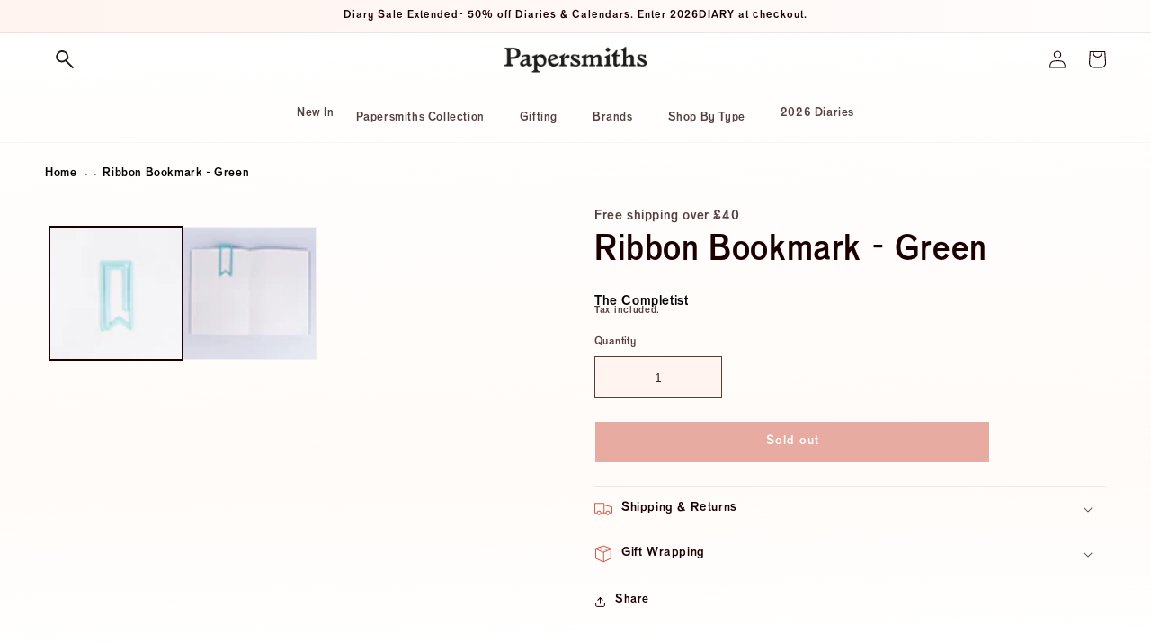

--- FILE ---
content_type: text/html; charset=utf-8
request_url: https://www.papersmiths.co.uk/products/ribbonbookmark-green
body_size: 88201
content:
<!doctype html>

<script src="https://apis.google.com/js/platform.js?onload=renderOptIn" async defer></script>

<script>
  window.renderOptIn = function() {
    window.gapi.load('surveyoptin', function() {
      window.gapi.surveyoptin.render(
        {
          // REQUIRED FIELDS
          "merchant_id": 625093428,
          "order_id": "ORDER_ID",
          "email": "CUSTOMER_EMAIL",
          "delivery_country": "COUNTRY_CODE",
          "estimated_delivery_date": "YYYY-MM-DD",

          // OPTIONAL FIELDS
          "products": [{"gtin":"GTIN1"}, {"gtin":"GTIN2"}]
        });
    });
  }
</script>
<script src="https://apis.google.com/js/platform.js?onload=renderBadge" async defer></script>

<html class="no-js" lang="en">
  <head>
    

    <meta charset="utf-8">
<title>
  
    Ribbon Bookmark - Green – Papersmiths
  
</title>
    <meta http-equiv="X-UA-Compatible" content="IE=edge">
    <meta name="viewport" content="width=device-width,initial-scale=1">
    <meta name="theme-color" content="">
    <meta name="google-site-verification" content="hG1zE0HSJvY4gqmOnhVbyoqunVSxkO75tVmLq-aGIOU">
    <meta name="facebook-domain-verification" content="2u7bth22h42dklwbled1e0k48gvp87">
    <meta name="p:domain_verify" content="c19c537573e39f23f9e4adfb92f84bdb">

    <link rel="canonical" href="https://www.papersmiths.co.uk/products/ribbonbookmark-green">
    <link rel="preconnect" href="https://cdn.shopify.com" crossorigin><link rel="icon" type="image/png" href="//www.papersmiths.co.uk/cdn/shop/files/Fav_icon_L_V1.png?crop=center&height=32&v=1663843616&width=32"><link rel="preconnect" href="https://fonts.shopifycdn.com" crossorigin>

    <meta
        name="description"
        content="Discover the best Bookmarks! Shop the 'Ribbon Bookmark - Green' by The Completist now for just £4.00 and enjoy quality you can trust."
      >
    
    

    

    <script src="//www.papersmiths.co.uk/cdn/shop/t/41/assets/global.js?v=127211903143280089971765799605" defer="defer"></script>
    

<meta property="og:site_name" content="Papersmiths">
<meta property="og:url" content="https://www.papersmiths.co.uk/products/ribbonbookmark-green">
<meta property="og:title" content="Ribbon Bookmark - Green">
<meta property="og:type" content="product">
<meta property="og:description" content="Are you forever folding over the corner of your book to keep your page? Well, no more! Treat yourself to one of these 3D printed bookmarks that come in an array of colours! Why not mix and match them to co-ordinate with your books and notebooks?   The Completist was founded by husband and wife team (and Papersmiths fri"><meta property="og:image" content="http://www.papersmiths.co.uk/cdn/shop/products/058f0efe99f4292e17a3fe02698411d3927bc15a.jpg?v=1601407688">
  <meta property="og:image:secure_url" content="https://www.papersmiths.co.uk/cdn/shop/products/058f0efe99f4292e17a3fe02698411d3927bc15a.jpg?v=1601407688">
  <meta property="og:image:width" content="1409">
  <meta property="og:image:height" content="1409"><meta property="og:price:amount" content="4.00">
  <meta property="og:price:currency" content="GBP"><meta name="twitter:card" content="summary_large_image">
<meta name="twitter:title" content="Ribbon Bookmark - Green">
<meta name="twitter:description" content="Are you forever folding over the corner of your book to keep your page? Well, no more! Treat yourself to one of these 3D printed bookmarks that come in an array of colours! Why not mix and match them to co-ordinate with your books and notebooks?   The Completist was founded by husband and wife team (and Papersmiths fri">

<script type="text/javascript"> const observer = new MutationObserver(e => { e.forEach(({ addedNodes: e }) => { e.forEach(e => { 1 === e.nodeType && "SCRIPT" === e.tagName && (e.innerHTML.includes("asyncLoad") && (e.innerHTML = e.innerHTML.replace("if(window.attachEvent)", "document.addEventListener('asyncLazyLoad',function(event){asyncLoad();});if(window.attachEvent)").replaceAll(", asyncLoad", ", function(){}")), e.innerHTML.includes("PreviewBarInjector") && (e.innerHTML = e.innerHTML.replace("DOMContentLoaded", "asyncLazyLoad")), (e.className == 'analytics') && (e.type = 'text/lazyload'),(e.src.includes("assets/storefront/features")||e.src.includes("assets/shopify_pay")||e.src.includes("connect.facebook.net"))&&(e.setAttribute("data-src", e.src), e.removeAttribute("src")))})})});observer.observe(document.documentElement,{childList:!0,subtree:!0})</script>
<link rel="preload" href="https://cdn.shopify.com/s/files/1/0387/0359/5652/files/main.js?v=1692871732" as="script">
<script src="//cdn.shopify.com/s/files/1/0387/0359/5652/files/main.js?v=1692871732" type="text/javascript"></script>  
<script src="//cdn.shopify.com/s/files/1/0387/0359/5652/files/site.js?v=1692867711" type="text/javascript"></script>

    <script>window.performance && window.performance.mark && window.performance.mark('shopify.content_for_header.start');</script><meta name="google-site-verification" content="hG1zE0HSJvY4gqmOnhVbyoqunVSxkO75tVmLq-aGIOU">
<meta id="shopify-digital-wallet" name="shopify-digital-wallet" content="/8340231/digital_wallets/dialog">
<meta name="shopify-checkout-api-token" content="08b64f39af260bfcbc81981c1d45a8b1">
<meta id="in-context-paypal-metadata" data-shop-id="8340231" data-venmo-supported="false" data-environment="production" data-locale="en_US" data-paypal-v4="true" data-currency="GBP">
<link rel="alternate" type="application/json+oembed" href="https://www.papersmiths.co.uk/products/ribbonbookmark-green.oembed">
<script async="async" src="/checkouts/internal/preloads.js?locale=en-GB"></script>
<link rel="preconnect" href="https://shop.app" crossorigin="anonymous">
<script async="async" src="https://shop.app/checkouts/internal/preloads.js?locale=en-GB&shop_id=8340231" crossorigin="anonymous"></script>
<script id="apple-pay-shop-capabilities" type="application/json">{"shopId":8340231,"countryCode":"GB","currencyCode":"GBP","merchantCapabilities":["supports3DS"],"merchantId":"gid:\/\/shopify\/Shop\/8340231","merchantName":"Papersmiths","requiredBillingContactFields":["postalAddress","email","phone"],"requiredShippingContactFields":["postalAddress","email","phone"],"shippingType":"shipping","supportedNetworks":["visa","maestro","masterCard","amex","discover","elo"],"total":{"type":"pending","label":"Papersmiths","amount":"1.00"},"shopifyPaymentsEnabled":true,"supportsSubscriptions":true}</script>
<script id="shopify-features" type="application/json">{"accessToken":"08b64f39af260bfcbc81981c1d45a8b1","betas":["rich-media-storefront-analytics"],"domain":"www.papersmiths.co.uk","predictiveSearch":true,"shopId":8340231,"locale":"en"}</script>
<script>var Shopify = Shopify || {};
Shopify.shop = "paper-smiths.myshopify.com";
Shopify.locale = "en";
Shopify.currency = {"active":"GBP","rate":"1.0"};
Shopify.country = "GB";
Shopify.theme = {"name":"Boxing Day Sale","id":188082389374,"schema_name":"Dawn","schema_version":"6.0.2","theme_store_id":887,"role":"main"};
Shopify.theme.handle = "null";
Shopify.theme.style = {"id":null,"handle":null};
Shopify.cdnHost = "www.papersmiths.co.uk/cdn";
Shopify.routes = Shopify.routes || {};
Shopify.routes.root = "/";</script>
<script type="module">!function(o){(o.Shopify=o.Shopify||{}).modules=!0}(window);</script>
<script>!function(o){function n(){var o=[];function n(){o.push(Array.prototype.slice.apply(arguments))}return n.q=o,n}var t=o.Shopify=o.Shopify||{};t.loadFeatures=n(),t.autoloadFeatures=n()}(window);</script>
<script>
  window.ShopifyPay = window.ShopifyPay || {};
  window.ShopifyPay.apiHost = "shop.app\/pay";
  window.ShopifyPay.redirectState = null;
</script>
<script id="shop-js-analytics" type="application/json">{"pageType":"product"}</script>
<script defer="defer" async type="module" src="//www.papersmiths.co.uk/cdn/shopifycloud/shop-js/modules/v2/client.init-shop-cart-sync_C5BV16lS.en.esm.js"></script>
<script defer="defer" async type="module" src="//www.papersmiths.co.uk/cdn/shopifycloud/shop-js/modules/v2/chunk.common_CygWptCX.esm.js"></script>
<script type="module">
  await import("//www.papersmiths.co.uk/cdn/shopifycloud/shop-js/modules/v2/client.init-shop-cart-sync_C5BV16lS.en.esm.js");
await import("//www.papersmiths.co.uk/cdn/shopifycloud/shop-js/modules/v2/chunk.common_CygWptCX.esm.js");

  window.Shopify.SignInWithShop?.initShopCartSync?.({"fedCMEnabled":true,"windoidEnabled":true});

</script>
<script>
  window.Shopify = window.Shopify || {};
  if (!window.Shopify.featureAssets) window.Shopify.featureAssets = {};
  window.Shopify.featureAssets['shop-js'] = {"shop-cart-sync":["modules/v2/client.shop-cart-sync_ZFArdW7E.en.esm.js","modules/v2/chunk.common_CygWptCX.esm.js"],"init-fed-cm":["modules/v2/client.init-fed-cm_CmiC4vf6.en.esm.js","modules/v2/chunk.common_CygWptCX.esm.js"],"shop-button":["modules/v2/client.shop-button_tlx5R9nI.en.esm.js","modules/v2/chunk.common_CygWptCX.esm.js"],"shop-cash-offers":["modules/v2/client.shop-cash-offers_DOA2yAJr.en.esm.js","modules/v2/chunk.common_CygWptCX.esm.js","modules/v2/chunk.modal_D71HUcav.esm.js"],"init-windoid":["modules/v2/client.init-windoid_sURxWdc1.en.esm.js","modules/v2/chunk.common_CygWptCX.esm.js"],"shop-toast-manager":["modules/v2/client.shop-toast-manager_ClPi3nE9.en.esm.js","modules/v2/chunk.common_CygWptCX.esm.js"],"init-shop-email-lookup-coordinator":["modules/v2/client.init-shop-email-lookup-coordinator_B8hsDcYM.en.esm.js","modules/v2/chunk.common_CygWptCX.esm.js"],"init-shop-cart-sync":["modules/v2/client.init-shop-cart-sync_C5BV16lS.en.esm.js","modules/v2/chunk.common_CygWptCX.esm.js"],"avatar":["modules/v2/client.avatar_BTnouDA3.en.esm.js"],"pay-button":["modules/v2/client.pay-button_FdsNuTd3.en.esm.js","modules/v2/chunk.common_CygWptCX.esm.js"],"init-customer-accounts":["modules/v2/client.init-customer-accounts_DxDtT_ad.en.esm.js","modules/v2/client.shop-login-button_C5VAVYt1.en.esm.js","modules/v2/chunk.common_CygWptCX.esm.js","modules/v2/chunk.modal_D71HUcav.esm.js"],"init-shop-for-new-customer-accounts":["modules/v2/client.init-shop-for-new-customer-accounts_ChsxoAhi.en.esm.js","modules/v2/client.shop-login-button_C5VAVYt1.en.esm.js","modules/v2/chunk.common_CygWptCX.esm.js","modules/v2/chunk.modal_D71HUcav.esm.js"],"shop-login-button":["modules/v2/client.shop-login-button_C5VAVYt1.en.esm.js","modules/v2/chunk.common_CygWptCX.esm.js","modules/v2/chunk.modal_D71HUcav.esm.js"],"init-customer-accounts-sign-up":["modules/v2/client.init-customer-accounts-sign-up_CPSyQ0Tj.en.esm.js","modules/v2/client.shop-login-button_C5VAVYt1.en.esm.js","modules/v2/chunk.common_CygWptCX.esm.js","modules/v2/chunk.modal_D71HUcav.esm.js"],"shop-follow-button":["modules/v2/client.shop-follow-button_Cva4Ekp9.en.esm.js","modules/v2/chunk.common_CygWptCX.esm.js","modules/v2/chunk.modal_D71HUcav.esm.js"],"checkout-modal":["modules/v2/client.checkout-modal_BPM8l0SH.en.esm.js","modules/v2/chunk.common_CygWptCX.esm.js","modules/v2/chunk.modal_D71HUcav.esm.js"],"lead-capture":["modules/v2/client.lead-capture_Bi8yE_yS.en.esm.js","modules/v2/chunk.common_CygWptCX.esm.js","modules/v2/chunk.modal_D71HUcav.esm.js"],"shop-login":["modules/v2/client.shop-login_D6lNrXab.en.esm.js","modules/v2/chunk.common_CygWptCX.esm.js","modules/v2/chunk.modal_D71HUcav.esm.js"],"payment-terms":["modules/v2/client.payment-terms_CZxnsJam.en.esm.js","modules/v2/chunk.common_CygWptCX.esm.js","modules/v2/chunk.modal_D71HUcav.esm.js"]};
</script>
<script>(function() {
  var isLoaded = false;
  function asyncLoad() {
    if (isLoaded) return;
    isLoaded = true;
    var urls = ["https:\/\/ecommplugins-scripts.trustpilot.com\/v2.1\/js\/header.min.js?settings=eyJrZXkiOiJhWENvYVVJd2tpaUZUZFM4IiwicyI6InNrdSJ9\u0026v=2.5\u0026shop=paper-smiths.myshopify.com","https:\/\/ecommplugins-trustboxsettings.trustpilot.com\/paper-smiths.myshopify.com.js?settings=1681300881244\u0026shop=paper-smiths.myshopify.com","https:\/\/widget.trustpilot.com\/bootstrap\/v5\/tp.widget.sync.bootstrap.min.js?shop=paper-smiths.myshopify.com","https:\/\/tools.luckyorange.com\/core\/lo.js?site-id=3871ea5a\u0026shop=paper-smiths.myshopify.com","https:\/\/scripts.refer.tech\/shopify-script-tag.js?shop=paper-smiths.myshopify.com","\/\/cdn.shopify.com\/proxy\/b3801ed0260150ab6f587490263efa572ee5d082f4091fa2d0a0d7f7fa1f9596\/cdn.nfcube.com\/instafeed-3859813d7694c57e32c39fa9bf828ae6.js?shop=paper-smiths.myshopify.com\u0026sp-cache-control=cHVibGljLCBtYXgtYWdlPTkwMA","https:\/\/admin.revenuehunt.com\/embed.js?shop=paper-smiths.myshopify.com","https:\/\/dr4qe3ddw9y32.cloudfront.net\/awin-shopify-integration-code.js?aid=116341\u0026v=shopifyApp_5.2.3\u0026ts=1756830636129\u0026shop=paper-smiths.myshopify.com"];
    for (var i = 0; i < urls.length; i++) {
      var s = document.createElement('script');
      s.type = 'text/javascript';
      s.async = true;
      s.src = urls[i];
      var x = document.getElementsByTagName('script')[0];
      x.parentNode.insertBefore(s, x);
    }
  };
  if(window.attachEvent) {
    window.attachEvent('onload', asyncLoad);
  } else {
    window.addEventListener('load', asyncLoad, false);
  }
})();</script>
<script id="__st">var __st={"a":8340231,"offset":0,"reqid":"ee0d1314-b7ef-44cb-a806-2ea9c3a05631-1768831312","pageurl":"www.papersmiths.co.uk\/products\/ribbonbookmark-green","u":"64e03f4cb81a","p":"product","rtyp":"product","rid":5867073405095};</script>
<script>window.ShopifyPaypalV4VisibilityTracking = true;</script>
<script id="captcha-bootstrap">!function(){'use strict';const t='contact',e='account',n='new_comment',o=[[t,t],['blogs',n],['comments',n],[t,'customer']],c=[[e,'customer_login'],[e,'guest_login'],[e,'recover_customer_password'],[e,'create_customer']],r=t=>t.map((([t,e])=>`form[action*='/${t}']:not([data-nocaptcha='true']) input[name='form_type'][value='${e}']`)).join(','),a=t=>()=>t?[...document.querySelectorAll(t)].map((t=>t.form)):[];function s(){const t=[...o],e=r(t);return a(e)}const i='password',u='form_key',d=['recaptcha-v3-token','g-recaptcha-response','h-captcha-response',i],f=()=>{try{return window.sessionStorage}catch{return}},m='__shopify_v',_=t=>t.elements[u];function p(t,e,n=!1){try{const o=window.sessionStorage,c=JSON.parse(o.getItem(e)),{data:r}=function(t){const{data:e,action:n}=t;return t[m]||n?{data:e,action:n}:{data:t,action:n}}(c);for(const[e,n]of Object.entries(r))t.elements[e]&&(t.elements[e].value=n);n&&o.removeItem(e)}catch(o){console.error('form repopulation failed',{error:o})}}const l='form_type',E='cptcha';function T(t){t.dataset[E]=!0}const w=window,h=w.document,L='Shopify',v='ce_forms',y='captcha';let A=!1;((t,e)=>{const n=(g='f06e6c50-85a8-45c8-87d0-21a2b65856fe',I='https://cdn.shopify.com/shopifycloud/storefront-forms-hcaptcha/ce_storefront_forms_captcha_hcaptcha.v1.5.2.iife.js',D={infoText:'Protected by hCaptcha',privacyText:'Privacy',termsText:'Terms'},(t,e,n)=>{const o=w[L][v],c=o.bindForm;if(c)return c(t,g,e,D).then(n);var r;o.q.push([[t,g,e,D],n]),r=I,A||(h.body.append(Object.assign(h.createElement('script'),{id:'captcha-provider',async:!0,src:r})),A=!0)});var g,I,D;w[L]=w[L]||{},w[L][v]=w[L][v]||{},w[L][v].q=[],w[L][y]=w[L][y]||{},w[L][y].protect=function(t,e){n(t,void 0,e),T(t)},Object.freeze(w[L][y]),function(t,e,n,w,h,L){const[v,y,A,g]=function(t,e,n){const i=e?o:[],u=t?c:[],d=[...i,...u],f=r(d),m=r(i),_=r(d.filter((([t,e])=>n.includes(e))));return[a(f),a(m),a(_),s()]}(w,h,L),I=t=>{const e=t.target;return e instanceof HTMLFormElement?e:e&&e.form},D=t=>v().includes(t);t.addEventListener('submit',(t=>{const e=I(t);if(!e)return;const n=D(e)&&!e.dataset.hcaptchaBound&&!e.dataset.recaptchaBound,o=_(e),c=g().includes(e)&&(!o||!o.value);(n||c)&&t.preventDefault(),c&&!n&&(function(t){try{if(!f())return;!function(t){const e=f();if(!e)return;const n=_(t);if(!n)return;const o=n.value;o&&e.removeItem(o)}(t);const e=Array.from(Array(32),(()=>Math.random().toString(36)[2])).join('');!function(t,e){_(t)||t.append(Object.assign(document.createElement('input'),{type:'hidden',name:u})),t.elements[u].value=e}(t,e),function(t,e){const n=f();if(!n)return;const o=[...t.querySelectorAll(`input[type='${i}']`)].map((({name:t})=>t)),c=[...d,...o],r={};for(const[a,s]of new FormData(t).entries())c.includes(a)||(r[a]=s);n.setItem(e,JSON.stringify({[m]:1,action:t.action,data:r}))}(t,e)}catch(e){console.error('failed to persist form',e)}}(e),e.submit())}));const S=(t,e)=>{t&&!t.dataset[E]&&(n(t,e.some((e=>e===t))),T(t))};for(const o of['focusin','change'])t.addEventListener(o,(t=>{const e=I(t);D(e)&&S(e,y())}));const B=e.get('form_key'),M=e.get(l),P=B&&M;t.addEventListener('DOMContentLoaded',(()=>{const t=y();if(P)for(const e of t)e.elements[l].value===M&&p(e,B);[...new Set([...A(),...v().filter((t=>'true'===t.dataset.shopifyCaptcha))])].forEach((e=>S(e,t)))}))}(h,new URLSearchParams(w.location.search),n,t,e,['guest_login'])})(!0,!0)}();</script>
<script integrity="sha256-4kQ18oKyAcykRKYeNunJcIwy7WH5gtpwJnB7kiuLZ1E=" data-source-attribution="shopify.loadfeatures" defer="defer" src="//www.papersmiths.co.uk/cdn/shopifycloud/storefront/assets/storefront/load_feature-a0a9edcb.js" crossorigin="anonymous"></script>
<script crossorigin="anonymous" defer="defer" src="//www.papersmiths.co.uk/cdn/shopifycloud/storefront/assets/shopify_pay/storefront-65b4c6d7.js?v=20250812"></script>
<script data-source-attribution="shopify.dynamic_checkout.dynamic.init">var Shopify=Shopify||{};Shopify.PaymentButton=Shopify.PaymentButton||{isStorefrontPortableWallets:!0,init:function(){window.Shopify.PaymentButton.init=function(){};var t=document.createElement("script");t.src="https://www.papersmiths.co.uk/cdn/shopifycloud/portable-wallets/latest/portable-wallets.en.js",t.type="module",document.head.appendChild(t)}};
</script>
<script data-source-attribution="shopify.dynamic_checkout.buyer_consent">
  function portableWalletsHideBuyerConsent(e){var t=document.getElementById("shopify-buyer-consent"),n=document.getElementById("shopify-subscription-policy-button");t&&n&&(t.classList.add("hidden"),t.setAttribute("aria-hidden","true"),n.removeEventListener("click",e))}function portableWalletsShowBuyerConsent(e){var t=document.getElementById("shopify-buyer-consent"),n=document.getElementById("shopify-subscription-policy-button");t&&n&&(t.classList.remove("hidden"),t.removeAttribute("aria-hidden"),n.addEventListener("click",e))}window.Shopify?.PaymentButton&&(window.Shopify.PaymentButton.hideBuyerConsent=portableWalletsHideBuyerConsent,window.Shopify.PaymentButton.showBuyerConsent=portableWalletsShowBuyerConsent);
</script>
<script>
  function portableWalletsCleanup(e){e&&e.src&&console.error("Failed to load portable wallets script "+e.src);var t=document.querySelectorAll("shopify-accelerated-checkout .shopify-payment-button__skeleton, shopify-accelerated-checkout-cart .wallet-cart-button__skeleton"),e=document.getElementById("shopify-buyer-consent");for(let e=0;e<t.length;e++)t[e].remove();e&&e.remove()}function portableWalletsNotLoadedAsModule(e){e instanceof ErrorEvent&&"string"==typeof e.message&&e.message.includes("import.meta")&&"string"==typeof e.filename&&e.filename.includes("portable-wallets")&&(window.removeEventListener("error",portableWalletsNotLoadedAsModule),window.Shopify.PaymentButton.failedToLoad=e,"loading"===document.readyState?document.addEventListener("DOMContentLoaded",window.Shopify.PaymentButton.init):window.Shopify.PaymentButton.init())}window.addEventListener("error",portableWalletsNotLoadedAsModule);
</script>

<script type="module" src="https://www.papersmiths.co.uk/cdn/shopifycloud/portable-wallets/latest/portable-wallets.en.js" onError="portableWalletsCleanup(this)" crossorigin="anonymous"></script>
<script nomodule>
  document.addEventListener("DOMContentLoaded", portableWalletsCleanup);
</script>

<script id='scb4127' type='text/javascript' async='' src='https://www.papersmiths.co.uk/cdn/shopifycloud/privacy-banner/storefront-banner.js'></script><link id="shopify-accelerated-checkout-styles" rel="stylesheet" media="screen" href="https://www.papersmiths.co.uk/cdn/shopifycloud/portable-wallets/latest/accelerated-checkout-backwards-compat.css" crossorigin="anonymous">
<style id="shopify-accelerated-checkout-cart">
        #shopify-buyer-consent {
  margin-top: 1em;
  display: inline-block;
  width: 100%;
}

#shopify-buyer-consent.hidden {
  display: none;
}

#shopify-subscription-policy-button {
  background: none;
  border: none;
  padding: 0;
  text-decoration: underline;
  font-size: inherit;
  cursor: pointer;
}

#shopify-subscription-policy-button::before {
  box-shadow: none;
}

      </style>
<script id="sections-script" data-sections="product-recommendations,header,footer" defer="defer" src="//www.papersmiths.co.uk/cdn/shop/t/41/compiled_assets/scripts.js?v=19944"></script>
<script>window.performance && window.performance.mark && window.performance.mark('shopify.content_for_header.end');</script>


    <style data-shopify>

      @font-face{
        font-family: "Venus URW";
        src: url('//www.papersmiths.co.uk/cdn/shop/files/VenusURW-Bol.eot?v=19944');
        src: url('//www.papersmiths.co.uk/cdn/shop/files/VenusURW-Bol.eot??%23iefix&v=19944') format("embedded-opentype"),
      url('//www.papersmiths.co.uk/cdn/shop/files/Venus-Bol.woff?v=8542370402861733418') format("woff"),
      url('//www.papersmiths.co.uk/cdn/shop/files/VenusURW-Bol.woff2?v=16840267685564767382') format("woff2"),
      url('//www.papersmiths.co.uk/cdn/shop/files/Venus-Bol.ttf?v=820505755008997225') format('truetype'),
      url('//www.papersmiths.co.uk/cdn/shop/files/Venus-Bol.svg%23Venus-Bol?v=19944') format("svg");
      font-weight: normal;
      font-style: normal;
      -webkit-font-smoothing: antialiased;
      -moz-osx-font-smoothing: antialiased;
      font-display: swap;
      }

         @font-face{
        font-family: "LARISH";
        src: url('//www.papersmiths.co.uk/cdn/shop/files/LARISH.eot?v=19944');
        src: url('//www.papersmiths.co.uk/cdn/shop/files/LARISH.eot??%23iefix&v=19944') format("embedded-opentype"),
      url('//www.papersmiths.co.uk/cdn/shop/files/LARISH.woff2?v=12022579724822730238') format("woff2"),
      font-weight: normal;
      font-style: normal;
      -webkit-font-smoothing: antialiased;
      -moz-osx-font-smoothing: antialiased;
      font-display: swap;
      }

        @font-face {
  font-family: Roboto;
  font-weight: 400;
  font-style: normal;
  font-display: swap;
  src: url("//www.papersmiths.co.uk/cdn/fonts/roboto/roboto_n4.2019d890f07b1852f56ce63ba45b2db45d852cba.woff2") format("woff2"),
       url("//www.papersmiths.co.uk/cdn/fonts/roboto/roboto_n4.238690e0007583582327135619c5f7971652fa9d.woff") format("woff");
}

        @font-face {
  font-family: Roboto;
  font-weight: 700;
  font-style: normal;
  font-display: swap;
  src: url("//www.papersmiths.co.uk/cdn/fonts/roboto/roboto_n7.f38007a10afbbde8976c4056bfe890710d51dec2.woff2") format("woff2"),
       url("//www.papersmiths.co.uk/cdn/fonts/roboto/roboto_n7.94bfdd3e80c7be00e128703d245c207769d763f9.woff") format("woff");
}

        @font-face {
  font-family: Roboto;
  font-weight: 400;
  font-style: italic;
  font-display: swap;
  src: url("//www.papersmiths.co.uk/cdn/fonts/roboto/roboto_i4.57ce898ccda22ee84f49e6b57ae302250655e2d4.woff2") format("woff2"),
       url("//www.papersmiths.co.uk/cdn/fonts/roboto/roboto_i4.b21f3bd061cbcb83b824ae8c7671a82587b264bf.woff") format("woff");
}

        @font-face {
  font-family: Roboto;
  font-weight: 700;
  font-style: italic;
  font-display: swap;
  src: url("//www.papersmiths.co.uk/cdn/fonts/roboto/roboto_i7.7ccaf9410746f2c53340607c42c43f90a9005937.woff2") format("woff2"),
       url("//www.papersmiths.co.uk/cdn/fonts/roboto/roboto_i7.49ec21cdd7148292bffea74c62c0df6e93551516.woff") format("woff");
}

        @font-face {
  font-family: Roboto;
  font-weight: 500;
  font-style: normal;
  font-display: swap;
  src: url("//www.papersmiths.co.uk/cdn/fonts/roboto/roboto_n5.250d51708d76acbac296b0e21ede8f81de4e37aa.woff2") format("woff2"),
       url("//www.papersmiths.co.uk/cdn/fonts/roboto/roboto_n5.535e8c56f4cbbdea416167af50ab0ff1360a3949.woff") format("woff");
}


        :root {
          --font-body-family: Venus URW, sans-serif;
          --font-body-style: normal;
          --font-body-weight: 400;
          --font-body-weight-bold: 700;

          --font-heading-family: Roboto, sans-serif;
          --font-heading-style: normal;
          --font-heading-weight: 500;

          --font-body-scale: 1.0;
          --font-heading-scale: 1.0;

          --color-base-text: 28, 0, 0;
          --color-shadow: 28, 0, 0;
          --color-base-background-1: 255, 244, 240;
          --color-base-background-2: 255, 252, 252;
          --color-base-solid-button-labels: 255, 255, 255;
          --color-base-outline-button-labels: 28, 0, 0;
          --color-base-accent-1: 207, 92, 74;
          --color-base-accent-2: 252, 220, 208;
          --payment-terms-background-color: #fff4f0;

          --gradient-base-background-1: linear-gradient(179deg, rgba(255, 255, 255, 0.7412), rgba(255, 250, 247, 0.9) 72%, rgba(255, 255, 255, 1) 100%);
          --gradient-base-background-2: linear-gradient(270deg, rgba(255, 252, 252, 1), rgba(255, 244, 239, 1) 100%);
          --gradient-base-accent-1: linear-gradient(121deg, rgba(197, 70, 70, 1), rgba(191, 57, 57, 0.92) 43%, rgba(197, 70, 70, 1) 100%);
          --gradient-base-accent-2: linear-gradient(259deg, rgba(255, 255, 255, 0.74), rgba(248, 206, 190, 0.63) 100%);

          --media-padding: px;
          --media-border-opacity: 0.05;
          --media-border-width: 1px;
          --media-radius: 0px;
          --media-shadow-opacity: 0.0;
          --media-shadow-horizontal-offset: 0px;
          --media-shadow-vertical-offset: -40px;
          --media-shadow-blur-radius: 5px;
          --media-shadow-visible: 0;

          --page-width: 160rem;
          --page-width-margin: 0rem;

          --card-image-padding: 0.0rem;
          --card-corner-radius: 0.0rem;
          --card-text-alignment: left;
          --card-border-width: 0.0rem;
          --card-border-opacity: 1.0;
          --card-shadow-opacity: 0.0;
          --card-shadow-visible: 0;
          --card-shadow-horizontal-offset: 0.0rem;
          --card-shadow-vertical-offset: 0.4rem;
          --card-shadow-blur-radius: 0.5rem;

          --badge-corner-radius: 4.0rem;

          --popup-border-width: 0px;
          --popup-border-opacity: 0.0;
          --popup-corner-radius: 0px;
          --popup-shadow-opacity: 0.0;
          --popup-shadow-horizontal-offset: 0px;
          --popup-shadow-vertical-offset: 4px;
          --popup-shadow-blur-radius: 5px;

          --drawer-border-width: 0px;
          --drawer-border-opacity: 0.0;
          --drawer-shadow-opacity: 0.0;
          --drawer-shadow-horizontal-offset: 0px;
          --drawer-shadow-vertical-offset: 4px;
          --drawer-shadow-blur-radius: 5px;

          --spacing-sections-desktop: 0px;
          --spacing-sections-mobile: 0px;

          --grid-desktop-vertical-spacing: 12px;
          --grid-desktop-horizontal-spacing: 12px;
          --grid-mobile-vertical-spacing: 6px;
          --grid-mobile-horizontal-spacing: 6px;

          --text-boxes-border-opacity: 0.0;
          --text-boxes-border-width: 0px;
          --text-boxes-radius: 0px;
          --text-boxes-shadow-opacity: 0.0;
          --text-boxes-shadow-visible: 0;
          --text-boxes-shadow-horizontal-offset: -4px;
          --text-boxes-shadow-vertical-offset: -4px;
          --text-boxes-shadow-blur-radius: 10px;

          --buttons-radius: 0px;
          --buttons-radius-outset: 0px;
          --buttons-border-width: 1px;
          --buttons-border-opacity: 1.0;
          --buttons-shadow-opacity: 0.0;
          --buttons-shadow-visible: 0;
          --buttons-shadow-horizontal-offset: 0px;
          --buttons-shadow-vertical-offset: 4px;
          --buttons-shadow-blur-radius: 5px;
          --buttons-border-offset: 0px;

          --inputs-radius: 0px;
          --inputs-border-width: 1px;
          --inputs-border-opacity: 0.75;
          --inputs-shadow-opacity: 0.0;
          --inputs-shadow-horizontal-offset: 0px;
          --inputs-margin-offset: 0px;
          --inputs-shadow-vertical-offset: 4px;
          --inputs-shadow-blur-radius: 5px;
          --inputs-radius-outset: 0px;

          --variant-pills-radius: 0px;
          --variant-pills-border-width: 1px;
          --variant-pills-border-opacity: 0.55;
          --variant-pills-shadow-opacity: 0.0;
          --variant-pills-shadow-horizontal-offset: 0px;
          --variant-pills-shadow-vertical-offset: 0px;
          --variant-pills-shadow-blur-radius: 0px;
        }

        *,
        *::before,
        *::after {
          box-sizing: inherit;
        }

        html {
          box-sizing: border-box;
          font-size: calc(var(--font-body-scale) * 62.5%);
          height: 100%;
        }

        body {
          display: grid;
          grid-template-rows: auto auto 1fr auto;
          grid-template-columns: 100%;
          min-height: 100%;
          margin: 0;
          font-size: 1.5rem;
          letter-spacing: 0.06rem;
          line-height: calc(1 + 0.8 / var(--font-body-scale));
          font-family: var(--font-body-family);
          font-style: var(--font-body-style);
          font-weight: var(--font-body-weight);
        }

        @media screen and (min-width: 750px) {
          body {
            font-size: 1.6rem;
          }
        }
    </style>

    <link href="//www.papersmiths.co.uk/cdn/shop/t/41/assets/base.css?v=101841505792021406161765799557" rel="stylesheet" type="text/css" media="all" />
<link rel="preload" as="font" href="//www.papersmiths.co.uk/cdn/fonts/roboto/roboto_n4.2019d890f07b1852f56ce63ba45b2db45d852cba.woff2" type="font/woff2" crossorigin><link rel="preload" as="font" href="//www.papersmiths.co.uk/cdn/fonts/roboto/roboto_n5.250d51708d76acbac296b0e21ede8f81de4e37aa.woff2" type="font/woff2" crossorigin><link
        rel="stylesheet"
        href="//www.papersmiths.co.uk/cdn/shop/t/41/assets/component-predictive-search.css?v=165644661289088488651765799584"
        media="print"
        onload="this.media='all'"
      ><script>
      document.documentElement.className = document.documentElement.className.replace('no-js', 'js');
      if (Shopify.designMode) {
        document.documentElement.classList.add('shopify-design-mode');
      }
    </script>
  <!-- BEGIN app block: shopify://apps/beans-id-verification/blocks/discount-redeem/5c736972-c385-431c-8cbb-05726b7a1739 -->




<!-- END app block --><!-- BEGIN app block: shopify://apps/beans-id-verification/blocks/discount-hub/5c736972-c385-431c-8cbb-05726b7a1739 -->



<!-- END app block --><!-- BEGIN app block: shopify://apps/eg-auto-add-to-cart/blocks/app-embed/0f7d4f74-1e89-4820-aec4-6564d7e535d2 -->










  
    <script
      async
      type="text/javascript"
      src="https://cdn.506.io/eg/script.js?shop=paper-smiths.myshopify.com&v=7"
    ></script>
  



  <meta id="easygift-shop" itemid="c2hvcF8kXzE3Njg4MzEzMTM=" content="{&quot;isInstalled&quot;:true,&quot;installedOn&quot;:&quot;2025-11-18T16:06:18.282Z&quot;,&quot;appVersion&quot;:&quot;3.0&quot;,&quot;subscriptionName&quot;:&quot;Unlimited&quot;,&quot;cartAnalytics&quot;:true,&quot;freeTrialEndsOn&quot;:null,&quot;settings&quot;:{&quot;reminderBannerStyle&quot;:{&quot;position&quot;:{&quot;horizontal&quot;:&quot;right&quot;,&quot;vertical&quot;:&quot;bottom&quot;},&quot;primaryColor&quot;:&quot;#000000&quot;,&quot;cssStyles&quot;:&quot;&quot;,&quot;headerText&quot;:&quot;Click here to reopen missed deals&quot;,&quot;subHeaderText&quot;:null,&quot;showImage&quot;:false,&quot;imageUrl&quot;:&quot;https:\/\/cdn.506.io\/eg\/eg_notification_default_512x512.png&quot;,&quot;displayAfter&quot;:5,&quot;closingMode&quot;:&quot;doNotAutoClose&quot;,&quot;selfcloseAfter&quot;:5,&quot;reshowBannerAfter&quot;:&quot;everyNewSession&quot;},&quot;addedItemIdentifier&quot;:&quot;_Gifted&quot;,&quot;ignoreOtherAppLineItems&quot;:null,&quot;customVariantsInfoLifetimeMins&quot;:1440,&quot;redirectPath&quot;:null,&quot;ignoreNonStandardCartRequests&quot;:false,&quot;bannerStyle&quot;:{&quot;position&quot;:{&quot;horizontal&quot;:&quot;right&quot;,&quot;vertical&quot;:&quot;bottom&quot;},&quot;primaryColor&quot;:&quot;#000000&quot;,&quot;cssStyles&quot;:&quot;&quot;},&quot;themePresetId&quot;:&quot;0&quot;,&quot;notificationStyle&quot;:{&quot;position&quot;:{&quot;horizontal&quot;:&quot;left&quot;,&quot;vertical&quot;:&quot;bottom&quot;},&quot;primaryColor&quot;:&quot;#3A3A3A&quot;,&quot;duration&quot;:&quot;3.0&quot;,&quot;cssStyles&quot;:null,&quot;hasCustomizations&quot;:false},&quot;fetchCartData&quot;:false,&quot;useLocalStorage&quot;:{&quot;enabled&quot;:false,&quot;expiryMinutes&quot;:null},&quot;popupStyle&quot;:{&quot;subscriptionLabel&quot;:null,&quot;primaryColor&quot;:&quot;#3A3A3A&quot;,&quot;secondaryColor&quot;:&quot;#3A3A3A&quot;,&quot;cssStyles&quot;:null,&quot;hasCustomizations&quot;:false,&quot;addButtonText&quot;:&quot;Select&quot;,&quot;dismissButtonText&quot;:&quot;Close&quot;,&quot;outOfStockButtonText&quot;:&quot;Out of Stock&quot;,&quot;imageUrl&quot;:null,&quot;showProductLink&quot;:false},&quot;refreshAfterBannerClick&quot;:false,&quot;disableReapplyRules&quot;:false,&quot;disableReloadOnFailedAddition&quot;:false,&quot;autoReloadCartPage&quot;:false,&quot;ajaxRedirectPath&quot;:null,&quot;allowSimultaneousRequests&quot;:false,&quot;applyRulesOnCheckout&quot;:false,&quot;enableCartCtrlOverrides&quot;:true,&quot;scriptSettings&quot;:{&quot;branding&quot;:{&quot;removalRequestSent&quot;:null,&quot;show&quot;:false},&quot;productPageRedirection&quot;:{&quot;enabled&quot;:false,&quot;products&quot;:[],&quot;redirectionURL&quot;:&quot;\/&quot;},&quot;debugging&quot;:{&quot;enabled&quot;:false,&quot;enabledOn&quot;:null,&quot;stringifyObj&quot;:false},&quot;customCSS&quot;:null,&quot;decodePayload&quot;:false,&quot;delayUpdates&quot;:2000,&quot;enableBuyNowInterceptions&quot;:false,&quot;fetchCartDataBeforeRequest&quot;:false,&quot;fetchProductInfoFromSavedDomain&quot;:false,&quot;hideAlertsOnFrontend&quot;:false,&quot;hideGiftedPropertyText&quot;:false,&quot;removeEGPropertyFromSplitActionLineItems&quot;:false,&quot;removeProductsAddedFromExpiredRules&quot;:false,&quot;useFinalPrice&quot;:false}},&quot;translations&quot;:null,&quot;defaultLocale&quot;:&quot;en&quot;,&quot;shopDomain&quot;:&quot;www.papersmiths.co.uk&quot;}">


<script defer>
  (async function() {
    try {

      const blockVersion = "v3"
      if (blockVersion != "v3") {
        return
      }

      let metaErrorFlag = false;
      if (metaErrorFlag) {
        return
      }

      // Parse metafields as JSON
      const metafields = {"easygift-rule-692029df4e1d82aac0576017":{"schedule":{"enabled":true,"starts":"2025-11-21T09:36:00Z","ends":"2025-12-01T23:30:00Z"},"trigger":{"productTags":{"targets":[],"collectionInfo":null,"sellingPlan":null},"type":"cartValue","minCartValue":50,"hasUpperCartValue":true,"upperCartValue":100,"products":[],"collections":[],"condition":null,"conditionMin":null,"conditionMax":null,"collectionSellingPlanType":null},"action":{"notification":{"enabled":true,"headerText":"Black Friday Free Gift Added To Cart","subHeaderText":"Spend £50, get a free Gel Primo Pen in Shroom","showImage":true,"imageUrl":"https:\/\/cdn.506.io\/eg\/eg_notification_default_512x512.png"},"discount":{"issue":null,"type":"app","id":"gid:\/\/shopify\/DiscountAutomaticNode\/2283703370110","title":"50","createdByEasyGift":true,"easygiftAppDiscount":true,"discountType":"percentage","value":100},"popupOptions":{"headline":null,"subHeadline":null,"showItemsPrice":false,"showVariantsSeparately":false,"popupDismissable":false,"imageUrl":null,"persistPopup":false,"rewardQuantity":1,"showDiscountedPrice":false,"hideOOSItems":false},"banner":{"enabled":false,"headerText":null,"subHeaderText":null,"showImage":false,"imageUrl":null,"displayAfter":"5","closingMode":"doNotAutoClose","selfcloseAfter":"5","reshowBannerAfter":"everyNewSession","redirectLink":null},"type":"addAutomatically","products":[{"name":"Primo Pen - Shroom - With Gel Cartridge","variantId":"43773949837554","variantGid":"gid:\/\/shopify\/ProductVariant\/43773949837554","productGid":"gid:\/\/shopify\/Product\/7811956900082","quantity":1,"handle":"fancy-pen-dune","price":"14.00"}],"limit":10,"preventProductRemoval":false,"addAvailableProducts":false},"targeting":{"link":{"destination":null,"data":null,"cookieLifetime":14},"additionalCriteria":{"geo":{"include":[],"exclude":[]},"type":null,"customerTags":[],"customerTagsExcluded":[],"customerId":[],"orderCount":null,"hasOrderCountMax":false,"orderCountMax":null,"totalSpent":null,"hasTotalSpentMax":false,"totalSpentMax":null},"type":"all"},"settings":{"worksInReverse":true,"runsOncePerSession":false,"preventAddedItemPurchase":false,"showReminderBanner":false},"_id":"692029df4e1d82aac0576017","name":"Spend 50- 1 Primo Pen","store":"691c997765141855872b75a1","shop":"paper-smiths","active":true,"translations":null,"createdAt":"2025-11-21T08:59:11.061Z","updatedAt":"2025-11-24T08:13:09.570Z","__v":0},"easygift-rule-69202dbde079c9cd87aa78bf":{"schedule":{"enabled":true,"starts":"2025-11-21T09:39:00Z","ends":"2025-12-01T23:30:00Z"},"trigger":{"productTags":{"targets":[],"collectionInfo":null,"sellingPlan":null},"type":"cartValue","minCartValue":100,"hasUpperCartValue":true,"upperCartValue":150,"products":[],"collections":[],"condition":null,"conditionMin":null,"conditionMax":null,"collectionSellingPlanType":null},"action":{"notification":{"enabled":true,"headerText":"Black Friday Free Gift Added To Cart","subHeaderText":"Spend £100 Get 2 Primo Gel Pens In Turmeric \u0026 Shroom","showImage":true,"imageUrl":"https:\/\/cdn.506.io\/eg\/eg_notification_default_512x512.png"},"discount":{"issue":null,"type":"app","id":"gid:\/\/shopify\/DiscountAutomaticNode\/2283715723646","title":"100","createdByEasyGift":true,"easygiftAppDiscount":true,"discountType":"percentage","value":100},"popupOptions":{"headline":null,"subHeadline":null,"showItemsPrice":false,"showVariantsSeparately":false,"popupDismissable":false,"imageUrl":null,"persistPopup":false,"rewardQuantity":1,"showDiscountedPrice":false,"hideOOSItems":false},"banner":{"enabled":false,"headerText":null,"subHeaderText":null,"showImage":false,"imageUrl":null,"displayAfter":"5","closingMode":"doNotAutoClose","selfcloseAfter":"5","reshowBannerAfter":"everyNewSession","redirectLink":null},"type":"addAutomatically","products":[{"name":"Primo Pen - Shroom - With Gel Cartridge","variantId":"43773949837554","variantGid":"gid:\/\/shopify\/ProductVariant\/43773949837554","productGid":"gid:\/\/shopify\/Product\/7811956900082","quantity":1,"handle":"fancy-pen-dune","price":"14.00"},{"name":"Primo Pen - Turmeric Yellow - With Gel Cartridge","variantId":"43773950361842","variantGid":"gid:\/\/shopify\/ProductVariant\/43773950361842","productGid":"gid:\/\/shopify\/Product\/7811957096690","quantity":1,"handle":"fancy-pen-marigold","price":"14.00"}],"limit":10,"preventProductRemoval":false,"addAvailableProducts":false},"targeting":{"link":{"destination":null,"data":null,"cookieLifetime":14},"additionalCriteria":{"geo":{"include":[],"exclude":[]},"type":null,"customerTags":[],"customerTagsExcluded":[],"customerId":[],"orderCount":null,"hasOrderCountMax":false,"orderCountMax":null,"totalSpent":null,"hasTotalSpentMax":false,"totalSpentMax":null},"type":"all"},"settings":{"worksInReverse":true,"runsOncePerSession":false,"preventAddedItemPurchase":false,"showReminderBanner":false},"_id":"69202dbde079c9cd87aa78bf","name":"Spend 100 Two Pens","store":"691c997765141855872b75a1","shop":"paper-smiths","active":true,"translations":null,"createdAt":"2025-11-21T09:15:41.700Z","updatedAt":"2025-11-24T08:13:23.903Z","__v":0},"easygift-rule-69203465f9dedea55ef7e7fe":{"schedule":{"enabled":true,"starts":"2025-11-21T09:45:00Z","ends":"2025-12-01T23:30:00Z"},"trigger":{"productTags":{"targets":[],"collectionInfo":null,"sellingPlan":null},"type":"cartValue","minCartValue":150,"hasUpperCartValue":false,"upperCartValue":null,"products":[],"collections":[],"condition":null,"conditionMin":null,"conditionMax":null,"collectionSellingPlanType":null},"action":{"notification":{"enabled":true,"headerText":"Your Black Friday Free Gift Has Been Added","subHeaderText":"Spend £150, get 3 Primo Gel Pens in Sapphire, Turmeric \u0026 Shroom","showImage":true,"imageUrl":"https:\/\/cdn.506.io\/eg\/eg_notification_default_512x512.png"},"discount":{"issue":null,"type":"app","id":"gid:\/\/shopify\/DiscountAutomaticNode\/2283733483902","title":"150","createdByEasyGift":true,"easygiftAppDiscount":true,"discountType":"percentage","value":100},"popupOptions":{"headline":null,"subHeadline":null,"showItemsPrice":false,"showVariantsSeparately":false,"popupDismissable":false,"imageUrl":null,"persistPopup":false,"rewardQuantity":1,"showDiscountedPrice":false,"hideOOSItems":false},"banner":{"enabled":false,"headerText":null,"subHeaderText":null,"showImage":false,"imageUrl":null,"displayAfter":"5","closingMode":"doNotAutoClose","selfcloseAfter":"5","reshowBannerAfter":"everyNewSession","redirectLink":null},"type":"addAutomatically","products":[{"name":"Primo Pen - Turmeric Yellow - With Gel Cartridge","variantId":"43773950361842","variantGid":"gid:\/\/shopify\/ProductVariant\/43773950361842","productGid":"gid:\/\/shopify\/Product\/7811957096690","quantity":1,"handle":"fancy-pen-marigold","price":"14.00"},{"name":"Primo Pen - Sapphire Blue - With Gel Cartridge","variantId":"43773949346034","variantGid":"gid:\/\/shopify\/ProductVariant\/43773949346034","productGid":"gid:\/\/shopify\/Product\/7811956703474","quantity":1,"handle":"fancy-pen-azure","price":"14.00"},{"name":"Primo Pen - Shroom - With Gel Cartridge","variantId":"43773949837554","variantGid":"gid:\/\/shopify\/ProductVariant\/43773949837554","productGid":"gid:\/\/shopify\/Product\/7811956900082","quantity":1,"handle":"fancy-pen-dune","price":"14.00"}],"limit":10,"preventProductRemoval":false,"addAvailableProducts":false},"targeting":{"link":{"destination":null,"data":null,"cookieLifetime":14},"additionalCriteria":{"geo":{"include":[],"exclude":[]},"type":null,"customerTags":[],"customerTagsExcluded":[],"customerId":[],"orderCount":null,"hasOrderCountMax":false,"orderCountMax":null,"totalSpent":null,"hasTotalSpentMax":false,"totalSpentMax":null},"type":"all"},"settings":{"worksInReverse":true,"runsOncePerSession":false,"preventAddedItemPurchase":false,"showReminderBanner":false},"_id":"69203465f9dedea55ef7e7fe","name":"Spend 150 3 pens","store":"691c997765141855872b75a1","shop":"paper-smiths","active":true,"translations":null,"createdAt":"2025-11-21T09:44:05.736Z","updatedAt":"2025-11-24T08:13:41.446Z","__v":0}};

      // Process metafields in JavaScript
      let savedRulesArray = [];
      for (const [key, value] of Object.entries(metafields)) {
        if (value) {
          for (const prop in value) {
            // avoiding Object.Keys for performance gain -- no need to make an array of keys.
            savedRulesArray.push(value);
            break;
          }
        }
      }

      const metaTag = document.createElement('meta');
      metaTag.id = 'easygift-rules';
      metaTag.content = JSON.stringify(savedRulesArray);
      metaTag.setAttribute('itemid', 'cnVsZXNfJF8xNzY4ODMxMzEz');

      document.head.appendChild(metaTag);
      } catch (err) {
        
      }
  })();
</script>


  <script
    type="text/javascript"
    defer
  >

    (function () {
      try {
        window.EG_INFO = window.EG_INFO || {};
        var shopInfo = {"isInstalled":true,"installedOn":"2025-11-18T16:06:18.282Z","appVersion":"3.0","subscriptionName":"Unlimited","cartAnalytics":true,"freeTrialEndsOn":null,"settings":{"reminderBannerStyle":{"position":{"horizontal":"right","vertical":"bottom"},"primaryColor":"#000000","cssStyles":"","headerText":"Click here to reopen missed deals","subHeaderText":null,"showImage":false,"imageUrl":"https:\/\/cdn.506.io\/eg\/eg_notification_default_512x512.png","displayAfter":5,"closingMode":"doNotAutoClose","selfcloseAfter":5,"reshowBannerAfter":"everyNewSession"},"addedItemIdentifier":"_Gifted","ignoreOtherAppLineItems":null,"customVariantsInfoLifetimeMins":1440,"redirectPath":null,"ignoreNonStandardCartRequests":false,"bannerStyle":{"position":{"horizontal":"right","vertical":"bottom"},"primaryColor":"#000000","cssStyles":""},"themePresetId":"0","notificationStyle":{"position":{"horizontal":"left","vertical":"bottom"},"primaryColor":"#3A3A3A","duration":"3.0","cssStyles":null,"hasCustomizations":false},"fetchCartData":false,"useLocalStorage":{"enabled":false,"expiryMinutes":null},"popupStyle":{"subscriptionLabel":null,"primaryColor":"#3A3A3A","secondaryColor":"#3A3A3A","cssStyles":null,"hasCustomizations":false,"addButtonText":"Select","dismissButtonText":"Close","outOfStockButtonText":"Out of Stock","imageUrl":null,"showProductLink":false},"refreshAfterBannerClick":false,"disableReapplyRules":false,"disableReloadOnFailedAddition":false,"autoReloadCartPage":false,"ajaxRedirectPath":null,"allowSimultaneousRequests":false,"applyRulesOnCheckout":false,"enableCartCtrlOverrides":true,"scriptSettings":{"branding":{"removalRequestSent":null,"show":false},"productPageRedirection":{"enabled":false,"products":[],"redirectionURL":"\/"},"debugging":{"enabled":false,"enabledOn":null,"stringifyObj":false},"customCSS":null,"decodePayload":false,"delayUpdates":2000,"enableBuyNowInterceptions":false,"fetchCartDataBeforeRequest":false,"fetchProductInfoFromSavedDomain":false,"hideAlertsOnFrontend":false,"hideGiftedPropertyText":false,"removeEGPropertyFromSplitActionLineItems":false,"removeProductsAddedFromExpiredRules":false,"useFinalPrice":false}},"translations":null,"defaultLocale":"en","shopDomain":"www.papersmiths.co.uk"};
        var productRedirectionEnabled = shopInfo.settings.scriptSettings.productPageRedirection.enabled;
        if (["Unlimited", "Enterprise"].includes(shopInfo.subscriptionName) && productRedirectionEnabled) {
          var products = shopInfo.settings.scriptSettings.productPageRedirection.products;
          if (products.length > 0) {
            var productIds = products.map(function(prod) {
              var productGid = prod.id;
              var productIdNumber = parseInt(productGid.split('/').pop());
              return productIdNumber;
            });
            var productInfo = {"id":5867073405095,"title":"Ribbon Bookmark - Green","handle":"ribbonbookmark-green","description":"\u003cp\u003eAre you forever folding over the corner of your book to keep your page? Well, no more! Treat yourself to one of these 3D printed bookmarks that come in an array of colours! Why not mix and match them to co-ordinate with your books and notebooks?\u003c\/p\u003e \u003cp\u003e \u003c\/p\u003e \u003cp\u003e\u003cstrong\u003eThe Completist was founded by husband and wife team (and Papersmiths friends!) Marko and Jana, who design the colourful (and sustainable - hurrah!) paper goods and stationery at their studio in Peckham, London.\u003c\/strong\u003e\u003c\/p\u003e","published_at":"2020-09-29T20:17:36+01:00","created_at":"2020-09-29T20:17:38+01:00","vendor":"The Completist","type":"Bookmarks","tags":["Bookmarks","Discontinued","tools"],"price":400,"price_min":400,"price_max":400,"available":false,"price_varies":false,"compare_at_price":null,"compare_at_price_min":0,"compare_at_price_max":0,"compare_at_price_varies":false,"variants":[{"id":36744616607911,"title":"Default Title","option1":"Default Title","option2":null,"option3":null,"sku":"20036","requires_shipping":true,"taxable":true,"featured_image":null,"available":false,"name":"Ribbon Bookmark - Green","public_title":null,"options":["Default Title"],"price":400,"weight":30,"compare_at_price":null,"inventory_quantity":0,"inventory_management":"shopify","inventory_policy":"deny","barcode":"16607911","requires_selling_plan":false,"selling_plan_allocations":[]}],"images":["\/\/www.papersmiths.co.uk\/cdn\/shop\/products\/058f0efe99f4292e17a3fe02698411d3927bc15a.jpg?v=1601407688","\/\/www.papersmiths.co.uk\/cdn\/shop\/products\/Unknown6.jpg?v=1601407681"],"featured_image":"\/\/www.papersmiths.co.uk\/cdn\/shop\/products\/058f0efe99f4292e17a3fe02698411d3927bc15a.jpg?v=1601407688","options":["Title"],"media":[{"alt":null,"id":12304215572647,"position":1,"preview_image":{"aspect_ratio":1.0,"height":1409,"width":1409,"src":"\/\/www.papersmiths.co.uk\/cdn\/shop\/products\/058f0efe99f4292e17a3fe02698411d3927bc15a.jpg?v=1601407688"},"aspect_ratio":1.0,"height":1409,"media_type":"image","src":"\/\/www.papersmiths.co.uk\/cdn\/shop\/products\/058f0efe99f4292e17a3fe02698411d3927bc15a.jpg?v=1601407688","width":1409},{"alt":null,"id":12304385245351,"position":2,"preview_image":{"aspect_ratio":1.0,"height":1572,"width":1572,"src":"\/\/www.papersmiths.co.uk\/cdn\/shop\/products\/Unknown6.jpg?v=1601407681"},"aspect_ratio":1.0,"height":1572,"media_type":"image","src":"\/\/www.papersmiths.co.uk\/cdn\/shop\/products\/Unknown6.jpg?v=1601407681","width":1572}],"requires_selling_plan":false,"selling_plan_groups":[],"content":"\u003cp\u003eAre you forever folding over the corner of your book to keep your page? Well, no more! Treat yourself to one of these 3D printed bookmarks that come in an array of colours! Why not mix and match them to co-ordinate with your books and notebooks?\u003c\/p\u003e \u003cp\u003e \u003c\/p\u003e \u003cp\u003e\u003cstrong\u003eThe Completist was founded by husband and wife team (and Papersmiths friends!) Marko and Jana, who design the colourful (and sustainable - hurrah!) paper goods and stationery at their studio in Peckham, London.\u003c\/strong\u003e\u003c\/p\u003e"};
            var isProductInList = productIds.includes(productInfo.id);
            if (isProductInList) {
              var redirectionURL = shopInfo.settings.scriptSettings.productPageRedirection.redirectionURL;
              if (redirectionURL) {
                window.location = redirectionURL;
              }
            }
          }
        }

        

          var rawPriceString = "4.00";
    
          rawPriceString = rawPriceString.trim();
    
          var normalisedPrice;

          function processNumberString(str) {
            // Helper to find the rightmost index of '.', ',' or "'"
            const lastDot = str.lastIndexOf('.');
            const lastComma = str.lastIndexOf(',');
            const lastApostrophe = str.lastIndexOf("'");
            const lastIndex = Math.max(lastDot, lastComma, lastApostrophe);

            // If no punctuation, remove any stray spaces and return
            if (lastIndex === -1) {
              return str.replace(/[.,'\s]/g, '');
            }

            // Extract parts
            const before = str.slice(0, lastIndex).replace(/[.,'\s]/g, '');
            const after = str.slice(lastIndex + 1).replace(/[.,'\s]/g, '');

            // If the after part is 1 or 2 digits, treat as decimal
            if (after.length > 0 && after.length <= 2) {
              return `${before}.${after}`;
            }

            // Otherwise treat as integer with thousands separator removed
            return before + after;
          }

          normalisedPrice = processNumberString(rawPriceString)

          window.EG_INFO["36744616607911"] = {
            "price": `${normalisedPrice}`,
            "presentmentPrices": {
              "edges": [
                {
                  "node": {
                    "price": {
                      "amount": `${normalisedPrice}`,
                      "currencyCode": "GBP"
                    }
                  }
                }
              ]
            },
            "sellingPlanGroups": {
              "edges": [
                
              ]
            },
            "product": {
              "id": "gid://shopify/Product/5867073405095",
              "tags": ["Bookmarks","Discontinued","tools"],
              "collections": {
                "pageInfo": {
                  "hasNextPage": false
                },
                "edges": [
                  
                    {
                      "node": {
                        "id": "gid://shopify/Collection/735650382206"
                      }
                    },
                  
                    {
                      "node": {
                        "id": "gid://shopify/Collection/418661728498"
                      }
                    },
                  
                    {
                      "node": {
                        "id": "gid://shopify/Collection/422333448434"
                      }
                    }
                  
                ]
              }
            },
            "id": "36744616607911",
            "timestamp": 1768831313
          };
        
      } catch(err) {
      return
    }})()
  </script>



<!-- END app block --><!-- BEGIN app block: shopify://apps/tt-breadcrumbs-seo-schema/blocks/ttSchema/dda6b26d-4f1a-43c6-a94b-6443ed0f750b -->


<!-- BEGIN app snippet: remove-script -->
<script id="tt_remove_script" type="module">
  if(void 0===window.ws_script){window.ws_script=!0;let e=()=>{document.querySelectorAll('[type="application/ld+json"]').forEach((e=>{e.hasAttribute("tt-ninja")||e.remove()}))};e(),setInterval(e,1e3),document.querySelectorAll("[itemscope]").forEach((e=>e.removeAttribute("itemscope")))}else document.getElementById("tt_remove_script").remove();
</script><!-- END app snippet -->


    <!-- BEGIN app snippet: article -->
<!-- END app snippet -->
    <!-- BEGIN app snippet: breadcrumb -->




    <script type="application/ld+json" tt-ninja>
    {
        "@context": "https://schema.org",
        "@type": "BreadcrumbList",
        "itemListElement": [{
            "@type": "ListItem",
            "position": 1,
            "name": "Papersmiths",
            "item": "https://www.papersmiths.co.uk"
        },
        {
            "@type": "ListItem",
            "position": 2,
            "name": "Ribbon Bookmark - Green",
            "item": "https://www.papersmiths.co.uk/products/ribbonbookmark-green"
        }]
    }
    </script>
<!-- END app snippet -->
    <!-- END app block --><!-- BEGIN app block: shopify://apps/beans-id-verification/blocks/modern-discount-hub/5c736972-c385-431c-8cbb-05726b7a1739 -->



<!-- END app block --><!-- BEGIN app block: shopify://apps/reelup-shoppable-videos-reels/blocks/reelup/a8ec9e4d-d192-44f7-9c23-595f9ee7dd5b --><style>
  [id*='reelup'].shopify-app-block {
    width: 100%;
  }
</style><style id='reelUp_customCSS'>
    
  </style><script>
    eval(``);
  </script><script src='https://cdn-v2.reelup.io/global.js.gz?v=1768831313' defer></script><script>
  console.log("%cVideo commerce powered by ReelUp.", 'font-size: 18px; font-weight: 600; color: #000;background: #a3f234; padding: 10px 20px; border-radius: 5px; width: 100%');
  console.log("🚀 Enhanced Product Discovery.\n" +
  "📈 Increased Conversion Rates.\n" +
  "🤩 Elevated Visitor Engagements.\n\n" +
  "Learn more at: https://apps.shopify.com/reelup/");

  window.shopFormat = "£{{amount}}";
  window.shopCurrency = "GBP";
  window.REELUP = {
     files: {
        carousel: {
            css: "https://cdn.shopify.com/extensions/019a961d-0cdf-72c1-aed3-524c2b6dbde8/ig-reels-124/assets/reels_carousel.css",
        },
        stacked: {
            css: "https://cdn.shopify.com/extensions/019a961d-0cdf-72c1-aed3-524c2b6dbde8/ig-reels-124/assets/reels_carousel_stacked.css",
        },
        grid: {
            css: "https://cdn.shopify.com/extensions/019a961d-0cdf-72c1-aed3-524c2b6dbde8/ig-reels-124/assets/reels_grid.css",
        },
        stories: {
            css: "https://cdn.shopify.com/extensions/019a961d-0cdf-72c1-aed3-524c2b6dbde8/ig-reels-124/assets/reels_stories.css",
        },
    },
    shopLocale: "GB"
  };window.reelUp_productJSON = {"id":5867073405095,"title":"Ribbon Bookmark - Green","handle":"ribbonbookmark-green","description":"\u003cp\u003eAre you forever folding over the corner of your book to keep your page? Well, no more! Treat yourself to one of these 3D printed bookmarks that come in an array of colours! Why not mix and match them to co-ordinate with your books and notebooks?\u003c\/p\u003e \u003cp\u003e \u003c\/p\u003e \u003cp\u003e\u003cstrong\u003eThe Completist was founded by husband and wife team (and Papersmiths friends!) Marko and Jana, who design the colourful (and sustainable - hurrah!) paper goods and stationery at their studio in Peckham, London.\u003c\/strong\u003e\u003c\/p\u003e","published_at":"2020-09-29T20:17:36+01:00","created_at":"2020-09-29T20:17:38+01:00","vendor":"The Completist","type":"Bookmarks","tags":["Bookmarks","Discontinued","tools"],"price":400,"price_min":400,"price_max":400,"available":false,"price_varies":false,"compare_at_price":null,"compare_at_price_min":0,"compare_at_price_max":0,"compare_at_price_varies":false,"variants":[{"id":36744616607911,"title":"Default Title","option1":"Default Title","option2":null,"option3":null,"sku":"20036","requires_shipping":true,"taxable":true,"featured_image":null,"available":false,"name":"Ribbon Bookmark - Green","public_title":null,"options":["Default Title"],"price":400,"weight":30,"compare_at_price":null,"inventory_quantity":0,"inventory_management":"shopify","inventory_policy":"deny","barcode":"16607911","requires_selling_plan":false,"selling_plan_allocations":[]}],"images":["\/\/www.papersmiths.co.uk\/cdn\/shop\/products\/058f0efe99f4292e17a3fe02698411d3927bc15a.jpg?v=1601407688","\/\/www.papersmiths.co.uk\/cdn\/shop\/products\/Unknown6.jpg?v=1601407681"],"featured_image":"\/\/www.papersmiths.co.uk\/cdn\/shop\/products\/058f0efe99f4292e17a3fe02698411d3927bc15a.jpg?v=1601407688","options":["Title"],"media":[{"alt":null,"id":12304215572647,"position":1,"preview_image":{"aspect_ratio":1.0,"height":1409,"width":1409,"src":"\/\/www.papersmiths.co.uk\/cdn\/shop\/products\/058f0efe99f4292e17a3fe02698411d3927bc15a.jpg?v=1601407688"},"aspect_ratio":1.0,"height":1409,"media_type":"image","src":"\/\/www.papersmiths.co.uk\/cdn\/shop\/products\/058f0efe99f4292e17a3fe02698411d3927bc15a.jpg?v=1601407688","width":1409},{"alt":null,"id":12304385245351,"position":2,"preview_image":{"aspect_ratio":1.0,"height":1572,"width":1572,"src":"\/\/www.papersmiths.co.uk\/cdn\/shop\/products\/Unknown6.jpg?v=1601407681"},"aspect_ratio":1.0,"height":1572,"media_type":"image","src":"\/\/www.papersmiths.co.uk\/cdn\/shop\/products\/Unknown6.jpg?v=1601407681","width":1572}],"requires_selling_plan":false,"selling_plan_groups":[],"content":"\u003cp\u003eAre you forever folding over the corner of your book to keep your page? Well, no more! Treat yourself to one of these 3D printed bookmarks that come in an array of colours! Why not mix and match them to co-ordinate with your books and notebooks?\u003c\/p\u003e \u003cp\u003e \u003c\/p\u003e \u003cp\u003e\u003cstrong\u003eThe Completist was founded by husband and wife team (and Papersmiths friends!) Marko and Jana, who design the colourful (and sustainable - hurrah!) paper goods and stationery at their studio in Peckham, London.\u003c\/strong\u003e\u003c\/p\u003e"};;

      window.reelUp_productJSON.collectionIds = [735650382206,418661728498,422333448434];const settingsData = {"translations":{"description_label":"Description","quantity":"Quantity","add_cart_error_message":"An error has occurred","add_cart_success_message":"Added to cart successfully!","single_product":"Product","multiple_products":"Products","sold_out_button_text":"Sold out","off":"OFF","view_cart":"View cart","credit":"Credits","recommended_products":"You may like","unmute_btn":"Tap to unmute","swipe_to_next":"Swipe up to see more!","copied":"Copied","empty_cart":"Your cart is empty","cart_popup_heading":"Your cart","no_product_found":"No product found","share_popup_heading":"Share video","video_url":"Video URL","copy_link":"Copy link","product":"Product","price":"Price","subtotal":"Subtotal","checkout_button":"Checkout","reviews_label":"Customer Reviews","total_reviews":"Based on {{raters}} Reviews","load_more_reviews":"Load more reviews","cart_limit_error":"You have reached the limit to add product into cart","share_label":"Share","likes_label":"Likes","views_label":"Views","add_to_cart_button":"Add to Cart","shop_now_button":"Shop Now","more_info_button":"More Info","multiple_products_heading":"Products seen in the video"},"integrations":{"reviews":{"reviews_provider":null,"reviews_api_key":null},"rewards":{"rewards_provider":null,"rewards_api_key":null},"checkout":{"checkout_provider":null}},"devtool":{"custom_css":null,"custom_js":null,"load_on_interaction":0,"playlist_addtocart_js":null,"popup_cart_button_js":null,"popup_addtocart_button_js":null,"soldout_js":null,"scale_video":1},"socialpixel":{"facebook_pixel":null,"tiktok_pixel":null,"google_pixel":null,"snapchat_pixel":null}};
      const global_settings = {"reel_views":0,"reel_likes":1,"reel_share":1,"brand_logo":"","powered_by_reelup":0,"overlay_icon":"reelup_icon","icon_color":"rgba(0, 0, 0, 1)","primary_button_background_color":"rgba(0, 0, 0, 1)","primary_button_text_color":"rgb(255,255,255)","secondary_button_background_color":"rgba(255,255,255,1)","secondary_button_text_color":"rgba(34, 34, 34, 1)","secondary_button_border_color":"rgba(34, 34, 34, 1)","sale_badge_background_color":"rgba(179, 0, 0, 1)","sale_badge_text_color":"rgba(255, 255, 255, 1)","regular_price_color":"rgba(114, 114, 114, 1)","sale_price_color":"rgba(179, 0, 0, 1)","modal_logo_width":50,"quantity_allowed_per_item":5,"items_to_purchase_allowed":25,"show_decimal":1,"is_order_tag":1,"reels_sorting":0,"reels_sorting_option":"views","smart_inventory_sync":0,"smart_inventory_sync_option":"move_reel_to_last","full_video_quality":"medium","short_video_quality":"short"};
      const retargeting_settings = [];
      window.REELUP.products = [];
      window.REELUP.customProducts = null;
      window.REELUP.videos = [{"id":182878,"title":"Brighton: A sun-drenched stationery glasshouse 🌿\n⁠\nOur Brighton shop is bursting with botanical hues, leafy corners and a fresh drop of journals, notebooks and tools for your garden-inspired writing sessions.\n\n🐛 Worms, bumble bees, caterpillars, all the stationery in this video and more are blooming in our Chelsea shop for Chelsea in Bloom too.\n\n📍 Shop our Glasshouse edit: Brighton, Chelsea, Online\nTap to visit, browse or just get inspired 💭\n\n#ChelseaInBloom #StationeryShop #BrightonShops #JournalingInspo #Papersmiths #StationeryAddict #DesignLover #SlowLiving #AestheticWorkspace","short_video":"https:\/\/cdn.shopify.com\/s\/files\/1\/0834\/0231\/files\/reelUp_qenemb0a2l1749228650225_short.mp4?v=1749228678","thumbnail":"https:\/\/cdn.shopify.com\/s\/files\/1\/0834\/0231\/files\/reelUp_qenemb0a2l1749228650225_thumbnail.jpg?v=1749228673","cta":"none","recommended_products_ai":"shopify_recommendation_ai","upload_date":"2025-06-06 16:50:51","cta_external_link":0,"full_video":"https:\/\/cdn.shopify.com\/s\/files\/1\/0834\/0231\/files\/reelUp_qenemb0a2l1749228650225_medium.mp4?v=1749228687","products":[]},{"id":182883,"title":"One great notebook, in multiple colours.⁠\n⁠\nOur debut Papersmiths collection began with just six colours and 100 hand-numbered copies. Now, it's grown into a full spectrum of colour, loved equally by you all.⁠\n⁠\nMade with premium G . F Smith paper stock, each notebook features a thick, tactile cover and embossed finish. ⁠\n⁠\nChoose from plain, ruled or dot grid pages.⁠\n⁠\nNEW - 👀 More notebooks are on the way. And we're working on even more newness to share with you this year. It's a very exciting year for the Papersmiths collection.⁠\n⁠\n📍 Available in-store and online⁠\n📒 Tap to shop the collection⁠\n⁠\n#Papersmiths #NotebookLovers #GFSmith #NotebookDesign #PaperPerfection #StationeryGoals #MadeInUK #DesignNotebook #NotebookAddict #StationeryLovers #ColourCrush","short_video":"https:\/\/cdn.shopify.com\/s\/files\/1\/0834\/0231\/files\/reelUp_sl8tg63ibek1749228650225_short.mp4?v=1749228674","thumbnail":"https:\/\/cdn.shopify.com\/s\/files\/1\/0834\/0231\/files\/reelUp_sl8tg63ibek1749228650225_thumbnail.jpg?v=1749228682","cta":"tagged_products","recommended_products_ai":"shopify_recommendation_ai","upload_date":"2025-06-06 16:50:54","cta_external_link":0,"full_video":"https:\/\/cdn.shopify.com\/s\/files\/1\/0834\/0231\/files\/reelUp_sl8tg63ibek1749228650225_medium.mp4?v=1749228676","products":[{"reel_id":182883,"id":6217232646311,"handle":"azuritenotebook","available":1},{"reel_id":182883,"id":7726264287474,"handle":"calypso-teal-notebook","available":1},{"reel_id":182883,"id":6217250537639,"handle":"clissoldnotebook","available":1},{"reel_id":182883,"id":6217242542247,"handle":"cowrienotebook","available":1},{"reel_id":182883,"id":7726264385778,"handle":"fuchsia-notebook","available":1},{"reel_id":182883,"id":7726264484082,"handle":"limoncello-notebook","available":1},{"reel_id":182883,"id":6217211707559,"handle":"maraisnotebook","available":1},{"reel_id":182883,"id":6217260662951,"handle":"morellonotebook","available":1}]},{"id":182887,"title":"There’s something about these pens. ⭐️\n\nNot all pens are created equal. The Primo Pen is a cut above. A sleek, weighted barrel gives it balance and presence in hand, while gel or ballpoint ink options let you personalise to your needs. A few colourways are available now (and there might be more announced later this year 👀).\n\nIf you appreciate good design in everything - your workspace, your home, your stationery. This one’s for you.\n\n#GelPen #BallpointPen #Stationery","short_video":"https:\/\/cdn.shopify.com\/s\/files\/1\/0834\/0231\/files\/reelUp_vtjdtadvj8i1749228947344_short.mp4?v=1749228966","thumbnail":"https:\/\/cdn.shopify.com\/s\/files\/1\/0834\/0231\/files\/reelUp_vtjdtadvj8i1749228947344_thumbnail.jpg?v=1749228978","cta":"tagged_products","recommended_products_ai":"shopify_recommendation_ai","upload_date":"2025-06-06 16:55:47","cta_external_link":0,"full_video":"https:\/\/cdn.shopify.com\/s\/files\/1\/0834\/0231\/files\/reelUp_vtjdtadvj8i1749228947344_medium.mp4?v=1749228985","products":[{"reel_id":182887,"id":7811956769010,"handle":"fancy-pen-coral","available":1},{"reel_id":182887,"id":7811956965618,"handle":"fancy-pen-ischia","available":1},{"reel_id":182887,"id":7811957194994,"handle":"fancy-pen-periwinkle","available":0},{"reel_id":182887,"id":7811956703474,"handle":"fancy-pen-azure","available":1},{"reel_id":182887,"id":7811956900082,"handle":"fancy-pen-dune","available":1},{"reel_id":182887,"id":7811957096690,"handle":"fancy-pen-marigold","available":1}]},{"id":182888,"title":"The best ideas start here ⭐️\n \nImagine strolling through the Marais district during Paris Fashion Week, stumbling upon the perfect shade of lavender on a chic puffa jacket. That’s the inspiration behind our Marais A5 notebook. 💜\n\nThis debut paperback notebook is a sanctuary for your thoughts, dreams, and creative sparks. With its luxurious linen emboss and soft lilac hue, it’s the perfect companion for your slow living journey.\n\nHere’s why you’ll love our paperback notebooks:\n\n• Fountain Pen Friendly: 100gsm smooth paper with minimal show-through. Tested with your favourite pens! (Tombow, Faber-Castell, Pentel, you name it!)\n\n • 236 Pages: Choose dot grid, ruled, or plain to suit your paper preferences.\n\n • Numbered pages with a gradual colour spectrum, contents pages, and a bookplate to keep your notebook safe.\n\n • Lay-Flat Binding.\n\n • Crafted with Care: FSC certified paper, made in the UK by a fourth-generation family-run binder.\n\n• Light and portable A5 size (148mm x 205mm)\n\n • 270gsm British-made cover using Lake District papers\n\n • Designed by Papersmiths in the UK\n\nWhether you’re practicing mindfulness, sketching your next masterpiece, or simply jotting down your daily musings, the Marais notebook is designed to inspire.\n\nTap the link in bio to shop the Papersmiths notebooks and discover your new favourite writing companion. \n\n#Notebook #Journaling #SlowLiving #Mindfulness","short_video":"https:\/\/cdn.shopify.com\/s\/files\/1\/0834\/0231\/files\/reelUp_aiq8kpg8mo1749228947344_short.mp4?v=1749228990","thumbnail":"https:\/\/cdn.shopify.com\/s\/files\/1\/0834\/0231\/files\/reelUp_aiq8kpg8mo1749228947344_thumbnail.jpg?v=1749228962","cta":"tagged_products","recommended_products_ai":"shopify_recommendation_ai","upload_date":"2025-06-06 16:55:47","cta_external_link":0,"full_video":"https:\/\/cdn.shopify.com\/s\/files\/1\/0834\/0231\/files\/reelUp_aiq8kpg8mo1749228947344_medium.mp4?v=1749228990","products":[{"reel_id":182888,"id":6217211707559,"handle":"maraisnotebook","available":1}]},{"id":250589,"title":"6689486820260113143153","short_video":"https:\/\/cdn.shopify.com\/s\/files\/1\/0834\/0231\/files\/reelUp_6689486820260113143153_short.mp4?v=1768314722","thumbnail":"https:\/\/cdn.shopify.com\/s\/files\/1\/0834\/0231\/files\/preview_images\/c6d9629037a9426f812f411768745723.thumbnail.0000000000.jpg?v=1768314731","cta":"none","recommended_products_ai":"shopify_recommendation_ai","upload_date":"2026-01-13 14:31:53","cta_external_link":0,"full_video":"https:\/\/cdn.shopify.com\/videos\/c\/vp\/c6d9629037a9426f812f411768745723\/c6d9629037a9426f812f411768745723.HD-720p-4.5Mbps-66894868.mp4","products":[]},{"id":250590,"title":"6689492620260113143248","short_video":"https:\/\/cdn.shopify.com\/s\/files\/1\/0834\/0231\/files\/reelUp_6689492620260113143248_short.mp4?v=1768314779","thumbnail":"https:\/\/cdn.shopify.com\/s\/files\/1\/0834\/0231\/files\/preview_images\/02e3fb0182914304ba3de63bedf43cbd.thumbnail.0000000000.jpg?v=1768314787","cta":"none","recommended_products_ai":"shopify_recommendation_ai","upload_date":"2026-01-13 14:32:48","cta_external_link":0,"full_video":"https:\/\/cdn.shopify.com\/videos\/c\/vp\/02e3fb0182914304ba3de63bedf43cbd\/02e3fb0182914304ba3de63bedf43cbd.HD-720p-4.5Mbps-66894926.mp4","products":[]}];try {
        const reelupInteractions = [{"reel_id":"182887","metrics":{"likes":0,"shares":0}},{"reel_id":"182883","metrics":{"likes":1,"shares":1}},{"reel_id":"250590","metrics":{"likes":0,"shares":0}},{"reel_id":"250589","metrics":{"likes":0,"shares":0}},{"reel_id":"182888","metrics":{"likes":0,"shares":0}}];
        const videosWithMetrics = window.REELUP.videos.map((video) => {
          const matching = reelupInteractions.find((interaction) => interaction.reel_id == video.id);
          return {
            ...video,
            metrics: matching ? matching.metrics : null
          };
        });
        window.REELUP.videos = videosWithMetrics;
      } catch (err) {
        console.log("Error merging ReelUp videos with interactions", err);
      }window.REELUP.pops = null;
      window.REELUP.playlists = [{"id":23278,"type":"carousel","title":"It’s deliberately small, pared back and unfussy. Refillable with 0.5mm lead and available in five colours, it’s made to be carried daily, used often, and kept for the long run.","status":1,"priority":-1,"visibility":"[\"home_page\",\"specific_page\"]","custom_page_url":"\/designed-by-papersmiths-the-pocket-pencil","targetProductsType":"all_products","target_collection_pages":"all_collections","widget_template":"classic","video_player_layout":"default_view","specific_markets":null,"device_visibility":"both","reels":[250589,250590],"shopify_markets":"ALL","selections":[],"specific_collection_pages":[]}];
      window.REELUP.designData2 = {
        playlist_widget_design: {"show_playlist_heading":1,"playlist_heading_font_size":19,"playlist_heading_font_weight":400,"playlist_heading_color":"rgba(15, 15, 15, 1)","playlist_product_title_font_size":15,"playlist_product_title_font_weight":500,"playlist_product_title_color":"rgba(15, 15, 15, 1)","playlist_wrapper_width":1500,"playlist_card_width_desktop":250,"playlist_card_width_mobile":200,"stack_width_desktop":300,"stack_width_mobile":180,"playlist_play_video":"autoplay","playlist_mobile_play_video":"autoplay","playlist_reels_gap":15,"wrapper_width":"full_width","rating_color":"rgba(255, 217, 0 , 1)","discount_badge":1,"playlist_button":1,"playlist_button_text":"Add to Cart","playlist_heading_alignment":"center","show_navigators":0,"addtocart_button_action":"checkout","addtocart_custom_js":null},
        playlist_grid_widget_design: {"show_playlist_heading":1,"playlist_heading_font_size":24,"playlist_heading_font_weight":500,"playlist_heading_color":"rgba(15, 15, 15, 1)","playlist_product_title_font_size":15,"playlist_product_title_font_weight":500,"playlist_product_title_color":"rgba(15, 15, 15, 1)","playlist_wrapper_width":1500,"playlist_mobile_play_video":"autoplay","wrapper_width":"full_width","rating_color":"rgba(255, 217, 0 , 1)","discount_badge":1,"playlist_button":0,"playlist_button_text":"Add to Cart","playlist_heading_alignment":"center","grid_reels_gap":20,"grid_rows_desktop":5,"grid_rows_mobile":2,"addtocart_button_action":"cartpage","addtocart_custom_js":null},
        story_widget_design: {"story_highlight_color":"rgba(255, 205, 21, 1)","story_card_width_desktop":90,"story_card_width_mobile":70,"story_card_gap":12,"story_card_button_text":"Shop now !!","story_card_button_text_color":"rgba(255, 255, 255, 1)","story_card_button_background_color":"rgba(0, 156, 255, 1)","story_move_card_to_end":1,"show_story_title":0,"stories_visibilty":"both"},
        pops_widget_design: {"pops_card_width_desktop":150,"pops_card_width_mobile":110,"pops_position":"right","pops_margin_horizontal":40,"pops_margin_vertical":30,"pops_initial_delay":2,"pops_display_time":8,"pops_loop":0,"pops_delay_between_pops":2,"show_pops_title":1,"pops_title_font_size":13,"pops_title_font_weight":500,"pops_title_color":"rgba(255, 255, 255, 1)","pops_video_type":"short","display_pops":"on_load","scroll_position_desktop":0,"scroll_position_mobile":0,"display_cta_button":0,"cta_button_text":"Buy now","enable_permanently_loop":0,"pops_icon_style":"mute_text_icon"},
        ppr_widget_design: {"show_cart_heading":1,"cart_heading":"Tagged with Reels","cart_heading_font_size":18,"cart_heading_font_weight":400,"cart_heading_color":"rgba(15, 15, 15, 1)","cart_card_width_desktop":150,"cart_card_width_mobile":120,"cart_reels_gap":15,"cart_video_action":"autoplay","cart_mobile_video_action":"autoplay","show_product_reel_title":0,"cart_title_font_size":14,"cart_title_font_weight":500,"cart_title_color":"rgb(29, 29, 29, 1)","show_pops_in_product_reels":1,"pops_style":"card","pops_position":"right","pops_margin_horizontal":40,"pops_margin_vertical":30,"status":1,"widget_template":"classic","video_player_layout":"default_view","ppr_heading_alignment":"center","show_navigators":0,"product_highlight_color":"rgb(191 247 117)"},
        video_player: {"image_ratio":"1-1","modal_product_title_font_size":24,"modal_product_title_font_weight":500,"modal_product_title_color":"rgba(0,0,0)","modal_template":"grid","modal_message_text":"Item added to cart successfully. {view_cart}","modal_button_action":"cartpage","custom_button_heading_size":22,"custom_button_heading_weight":500,"custom_button_subheading_size":16,"custom_button_subheading_weight":400,"quiz_title_font_size":22,"quiz_title_font_weight":500,"quiz_title_color":"rgba(255, 255, 255, 1)","quiz_description_font_size":16,"quiz_description_font_weight":400,"quiz_description_color":"rgba(214, 214, 214, 1)","quiz_answer_background_color":"#FFFFFF","quiz_answer_text_color":"rgba(238, 238, 238, 1)","modal_variant_style":"square_boxes","shop_now_button":1,"more_info_button":1,"show_recommended_products":1,"modal_video_mute":1,"is_reviews_accordion_open":1,"is_accordion_open":1,"recommended_products_ai":"shopify_recommendation_ai","quantity_selector":0,"show_quantity_label":1,"show_mobile_navigators":0,"more_info_external_link":0,"popup_addtocart_button_action":"cartpage","popup_addtocart_button_js":null,"minicart_button_action":"mini_cart","carticon_custom_js":null}
      };

      settingsData.globalSettings = global_settings;
      settingsData.retargetingSettings = retargeting_settings;
      window.REELUP.settings = settingsData;
      window.REELUP.stories = null;
      window.REELUP.advancedAnalytics = null;</script>
  <div style='position:absolute; width:1px; height:1px; margin:-1px; overflow:hidden; clip:rect(0 0 0 0);'>
    <img
      src='https://cdn-v2.reelup.io/track.png?sId=8340231&pageType=product&productId=5867073405095'
      alt='ReelUp tracking pixel'
      width='1'
      height='1'
      loading='lazy'
    >
    <a href='https://reelup.io/pages/privacy-policy'>Read the Privacy Policy</a>
  </div>
  <script>
    // GDPR Notice (basic example, enhance as needed)
    if (
      navigator.language.startsWith('en') ||
      navigator.language.startsWith('fr') ||
      navigator.language.startsWith('de')
    ) {
      console.log(
        'ReelUp tracking is active on this page. Read the Privacy Policy at https://reelup.io/pages/privacy-policy'
      );
    }
  </script>



<!-- END app block --><!-- BEGIN app block: shopify://apps/seo-on-blog/blocks/avada-seoon-setting/a45c3e67-be9f-4255-a194-b255a24f37c9 --><!-- BEGIN app snippet: avada-seoon-robot --><!-- Avada SEOOn Robot -->





<!-- END app snippet -->
<!-- BEGIN app snippet: avada-seoon-social --><!-- Avada SEOOn Social -->



<!-- END app snippet -->
<!-- BEGIN app snippet: avada-seoon-gsd --><!-- END app snippet -->
<!-- BEGIN app snippet: avada-seoon-custom-css --> <!-- END app snippet -->
<!-- BEGIN app snippet: avada-seoon-faqs-gsd -->

<!-- END app snippet -->
<!-- BEGIN app snippet: avada-seoon-page-tag --><!-- Avada SEOOn Page Tag -->
<!-- BEGIN app snippet: avada-seoon-robot --><!-- Avada SEOOn Robot -->





<!-- END app snippet -->

<link href="//cdn.shopify.com/extensions/019b2f73-0fda-7492-9f0c-984659b366db/seoon-blog-107/assets/page-tag.css" rel="stylesheet" type="text/css" media="all" />
<!-- END Avada SEOOn Page Tag -->
<!-- END app snippet -->
<!-- BEGIN app snippet: avada-seoon-recipe-gsd -->

<!-- END app snippet -->
<!-- BEGIN app snippet: avada-seoon-protect-content --><!-- Avada SEOOn Protect Content --><!--End Avada SEOOn Protect Content -->
<!-- END app snippet -->

<!-- END app block --><!-- BEGIN app block: shopify://apps/judge-me-reviews/blocks/judgeme_core/61ccd3b1-a9f2-4160-9fe9-4fec8413e5d8 --><!-- Start of Judge.me Core -->






<link rel="dns-prefetch" href="https://cdnwidget.judge.me">
<link rel="dns-prefetch" href="https://cdn.judge.me">
<link rel="dns-prefetch" href="https://cdn1.judge.me">
<link rel="dns-prefetch" href="https://api.judge.me">

<script data-cfasync='false' class='jdgm-settings-script'>window.jdgmSettings={"pagination":5,"disable_web_reviews":false,"badge_no_review_text":"No reviews","badge_n_reviews_text":"{{ n }} review/reviews","badge_star_color":"#FFC1A0","hide_badge_preview_if_no_reviews":true,"badge_hide_text":true,"enforce_center_preview_badge":false,"widget_title":"Customer Reviews","widget_open_form_text":"Write a review","widget_close_form_text":"Cancel review","widget_refresh_page_text":"Refresh page","widget_summary_text":"Based on {{ number_of_reviews }} review/reviews","widget_no_review_text":"Be the first to write a review","widget_name_field_text":"Display name","widget_verified_name_field_text":"Verified Name (public)","widget_name_placeholder_text":"Display name","widget_required_field_error_text":"This field is required.","widget_email_field_text":"Email address","widget_verified_email_field_text":"Verified Email (private, can not be edited)","widget_email_placeholder_text":"Your email address","widget_email_field_error_text":"Please enter a valid email address.","widget_rating_field_text":"Rating","widget_review_title_field_text":"Review Title","widget_review_title_placeholder_text":"Give your review a title","widget_review_body_field_text":"Review content","widget_review_body_placeholder_text":"Start writing here...","widget_pictures_field_text":"Picture/Video (optional)","widget_submit_review_text":"Submit Review","widget_submit_verified_review_text":"Submit Verified Review","widget_submit_success_msg_with_auto_publish":"Thank you! Please refresh the page in a few moments to see your review. You can remove or edit your review by logging into \u003ca href='https://judge.me/login' target='_blank' rel='nofollow noopener'\u003eJudge.me\u003c/a\u003e","widget_submit_success_msg_no_auto_publish":"Thank you! Your review will be published as soon as it is approved by the shop admin. You can remove or edit your review by logging into \u003ca href='https://judge.me/login' target='_blank' rel='nofollow noopener'\u003eJudge.me\u003c/a\u003e","widget_show_default_reviews_out_of_total_text":"Showing {{ n_reviews_shown }} out of {{ n_reviews }} reviews.","widget_show_all_link_text":"Show all","widget_show_less_link_text":"Show less","widget_author_said_text":"{{ reviewer_name }} said:","widget_days_text":"{{ n }} days ago","widget_weeks_text":"{{ n }} week/weeks ago","widget_months_text":"{{ n }} month/months ago","widget_years_text":"{{ n }} year/years ago","widget_yesterday_text":"Yesterday","widget_today_text":"Today","widget_replied_text":"\u003e\u003e {{ shop_name }} replied:","widget_read_more_text":"Read more","widget_reviewer_name_as_initial":"","widget_rating_filter_color":"#fbcd0a","widget_rating_filter_see_all_text":"See all reviews","widget_sorting_most_recent_text":"Most Recent","widget_sorting_highest_rating_text":"Highest Rating","widget_sorting_lowest_rating_text":"Lowest Rating","widget_sorting_with_pictures_text":"Only Pictures","widget_sorting_most_helpful_text":"Most Helpful","widget_open_question_form_text":"Ask a question","widget_reviews_subtab_text":"Reviews","widget_questions_subtab_text":"Questions","widget_question_label_text":"Question","widget_answer_label_text":"Answer","widget_question_placeholder_text":"Write your question here","widget_submit_question_text":"Submit Question","widget_question_submit_success_text":"Thank you for your question! We will notify you once it gets answered.","widget_star_color":"#FFC1A0","verified_badge_text":"Verified","verified_badge_bg_color":"","verified_badge_text_color":"","verified_badge_placement":"left-of-reviewer-name","widget_review_max_height":"","widget_hide_border":false,"widget_social_share":false,"widget_thumb":false,"widget_review_location_show":false,"widget_location_format":"","all_reviews_include_out_of_store_products":true,"all_reviews_out_of_store_text":"(out of store)","all_reviews_pagination":100,"all_reviews_product_name_prefix_text":"about","enable_review_pictures":true,"enable_question_anwser":false,"widget_theme":"default","review_date_format":"dd/mm/yyyy","default_sort_method":"most-recent","widget_product_reviews_subtab_text":"Product Reviews","widget_shop_reviews_subtab_text":"Shop Reviews","widget_other_products_reviews_text":"Reviews for other products","widget_store_reviews_subtab_text":"Store reviews","widget_no_store_reviews_text":"This store hasn't received any reviews yet","widget_web_restriction_product_reviews_text":"This product hasn't received any reviews yet","widget_no_items_text":"No items found","widget_show_more_text":"Show more","widget_write_a_store_review_text":"Write a Store Review","widget_other_languages_heading":"Reviews in Other Languages","widget_translate_review_text":"Translate review to {{ language }}","widget_translating_review_text":"Translating...","widget_show_original_translation_text":"Show original ({{ language }})","widget_translate_review_failed_text":"Review couldn't be translated.","widget_translate_review_retry_text":"Retry","widget_translate_review_try_again_later_text":"Try again later","show_product_url_for_grouped_product":false,"widget_sorting_pictures_first_text":"Pictures First","show_pictures_on_all_rev_page_mobile":false,"show_pictures_on_all_rev_page_desktop":false,"floating_tab_hide_mobile_install_preference":false,"floating_tab_button_name":"★ Reviews","floating_tab_title":"Let customers speak for us","floating_tab_button_color":"","floating_tab_button_background_color":"","floating_tab_url":"","floating_tab_url_enabled":false,"floating_tab_tab_style":"text","all_reviews_text_badge_text":"Customers rate us {{ shop.metafields.judgeme.all_reviews_rating | round: 1 }}/5 based on {{ shop.metafields.judgeme.all_reviews_count }} reviews.","all_reviews_text_badge_text_branded_style":"{{ shop.metafields.judgeme.all_reviews_rating | round: 1 }} out of 5 stars based on {{ shop.metafields.judgeme.all_reviews_count }} reviews","is_all_reviews_text_badge_a_link":false,"show_stars_for_all_reviews_text_badge":false,"all_reviews_text_badge_url":"","all_reviews_text_style":"branded","all_reviews_text_color_style":"judgeme_brand_color","all_reviews_text_color":"#108474","all_reviews_text_show_jm_brand":true,"featured_carousel_show_header":true,"featured_carousel_title":"Our customer reviews","testimonials_carousel_title":"Customers are saying","videos_carousel_title":"Real customer stories","cards_carousel_title":"Customers are saying","featured_carousel_count_text":"from {{ n }} reviews","featured_carousel_add_link_to_all_reviews_page":true,"featured_carousel_url":"/pages/reviews","featured_carousel_show_images":true,"featured_carousel_autoslide_interval":5,"featured_carousel_arrows_on_the_sides":true,"featured_carousel_height":260,"featured_carousel_width":90,"featured_carousel_image_size":0,"featured_carousel_image_height":250,"featured_carousel_arrow_color":"#565656","verified_count_badge_style":"branded","verified_count_badge_orientation":"horizontal","verified_count_badge_color_style":"judgeme_brand_color","verified_count_badge_color":"#108474","is_verified_count_badge_a_link":false,"verified_count_badge_url":"","verified_count_badge_show_jm_brand":true,"widget_rating_preset_default":5,"widget_first_sub_tab":"product-reviews","widget_show_histogram":true,"widget_histogram_use_custom_color":false,"widget_pagination_use_custom_color":false,"widget_star_use_custom_color":false,"widget_verified_badge_use_custom_color":false,"widget_write_review_use_custom_color":false,"picture_reminder_submit_button":"Upload Pictures","enable_review_videos":false,"mute_video_by_default":false,"widget_sorting_videos_first_text":"Videos First","widget_review_pending_text":"Pending","featured_carousel_items_for_large_screen":3,"social_share_options_order":"Facebook,Twitter","remove_microdata_snippet":true,"disable_json_ld":false,"enable_json_ld_products":false,"preview_badge_show_question_text":false,"preview_badge_no_question_text":"No questions","preview_badge_n_question_text":"{{ number_of_questions }} question/questions","qa_badge_show_icon":false,"qa_badge_position":"same-row","remove_judgeme_branding":false,"widget_add_search_bar":false,"widget_search_bar_placeholder":"Search","widget_sorting_verified_only_text":"Verified only","featured_carousel_theme":"aligned","featured_carousel_show_rating":true,"featured_carousel_show_title":true,"featured_carousel_show_body":true,"featured_carousel_show_date":true,"featured_carousel_show_reviewer":true,"featured_carousel_show_product":true,"featured_carousel_header_background_color":"#108474","featured_carousel_header_text_color":"#ffffff","featured_carousel_name_product_separator":"reviewed","featured_carousel_full_star_background":"#F7BBA6","featured_carousel_empty_star_background":"#dadada","featured_carousel_vertical_theme_background":"#f9fafb","featured_carousel_verified_badge_enable":false,"featured_carousel_verified_badge_color":"#FFC1A7","featured_carousel_border_style":"round","featured_carousel_review_line_length_limit":3,"featured_carousel_more_reviews_button_text":"Read more reviews","featured_carousel_view_product_button_text":"View product","all_reviews_page_load_reviews_on":"scroll","all_reviews_page_load_more_text":"Load More Reviews","disable_fb_tab_reviews":false,"enable_ajax_cdn_cache":false,"widget_advanced_speed_features":5,"widget_public_name_text":"displayed publicly like","default_reviewer_name":"John Smith","default_reviewer_name_has_non_latin":true,"widget_reviewer_anonymous":"Anonymous","medals_widget_title":"Judge.me Review Medals","medals_widget_background_color":"#f9fafb","medals_widget_position":"footer_all_pages","medals_widget_border_color":"#f9fafb","medals_widget_verified_text_position":"left","medals_widget_use_monochromatic_version":false,"medals_widget_elements_color":"#108474","show_reviewer_avatar":true,"widget_invalid_yt_video_url_error_text":"Not a YouTube video URL","widget_max_length_field_error_text":"Please enter no more than {0} characters.","widget_show_country_flag":false,"widget_show_collected_via_shop_app":true,"widget_verified_by_shop_badge_style":"light","widget_verified_by_shop_text":"Verified by Shop","widget_show_photo_gallery":false,"widget_load_with_code_splitting":true,"widget_ugc_install_preference":false,"widget_ugc_title":"Made by us, Shared by you","widget_ugc_subtitle":"Tag us to see your picture featured in our page","widget_ugc_arrows_color":"#ffffff","widget_ugc_primary_button_text":"Buy Now","widget_ugc_primary_button_background_color":"#108474","widget_ugc_primary_button_text_color":"#ffffff","widget_ugc_primary_button_border_width":"0","widget_ugc_primary_button_border_style":"none","widget_ugc_primary_button_border_color":"#108474","widget_ugc_primary_button_border_radius":"25","widget_ugc_secondary_button_text":"Load More","widget_ugc_secondary_button_background_color":"#ffffff","widget_ugc_secondary_button_text_color":"#108474","widget_ugc_secondary_button_border_width":"2","widget_ugc_secondary_button_border_style":"solid","widget_ugc_secondary_button_border_color":"#108474","widget_ugc_secondary_button_border_radius":"25","widget_ugc_reviews_button_text":"View Reviews","widget_ugc_reviews_button_background_color":"#ffffff","widget_ugc_reviews_button_text_color":"#108474","widget_ugc_reviews_button_border_width":"2","widget_ugc_reviews_button_border_style":"solid","widget_ugc_reviews_button_border_color":"#108474","widget_ugc_reviews_button_border_radius":"25","widget_ugc_reviews_button_link_to":"judgeme-reviews-page","widget_ugc_show_post_date":true,"widget_ugc_max_width":"800","widget_rating_metafield_value_type":true,"widget_primary_color":"#FAB598","widget_enable_secondary_color":true,"widget_secondary_color":"#FFF2ED","widget_summary_average_rating_text":"{{ average_rating }} out of 5","widget_media_grid_title":"Customer photos \u0026 videos","widget_media_grid_see_more_text":"See more","widget_round_style":false,"widget_show_product_medals":false,"widget_verified_by_judgeme_text":"Verified by Judge.me","widget_show_store_medals":true,"widget_verified_by_judgeme_text_in_store_medals":"Verified by Judge.me","widget_media_field_exceed_quantity_message":"Sorry, we can only accept {{ max_media }} for one review.","widget_media_field_exceed_limit_message":"{{ file_name }} is too large, please select a {{ media_type }} less than {{ size_limit }}MB.","widget_review_submitted_text":"Review Submitted!","widget_question_submitted_text":"Question Submitted!","widget_close_form_text_question":"Cancel","widget_write_your_answer_here_text":"Write your answer here","widget_enabled_branded_link":true,"widget_show_collected_by_judgeme":false,"widget_reviewer_name_color":"","widget_write_review_text_color":"","widget_write_review_bg_color":"","widget_collected_by_judgeme_text":"collected by Judge.me","widget_pagination_type":"standard","widget_load_more_text":"Load More","widget_load_more_color":"#108474","widget_full_review_text":"Full Review","widget_read_more_reviews_text":"Read More Reviews","widget_read_questions_text":"Read Questions","widget_questions_and_answers_text":"Questions \u0026 Answers","widget_verified_by_text":"Verified by","widget_verified_text":"Verified","widget_number_of_reviews_text":"{{ number_of_reviews }} reviews","widget_back_button_text":"Back","widget_next_button_text":"Next","widget_custom_forms_filter_button":"Filters","custom_forms_style":"horizontal","widget_show_review_information":true,"how_reviews_are_collected":"How reviews are collected?","widget_show_review_keywords":false,"widget_gdpr_statement":"How we use your data: We'll only contact you about the review you left, and only if necessary. By submitting your review, you agree to Judge.me's \u003ca href='https://judge.me/terms' target='_blank' rel='nofollow noopener'\u003eterms\u003c/a\u003e, \u003ca href='https://judge.me/privacy' target='_blank' rel='nofollow noopener'\u003eprivacy\u003c/a\u003e and \u003ca href='https://judge.me/content-policy' target='_blank' rel='nofollow noopener'\u003econtent\u003c/a\u003e policies.","widget_multilingual_sorting_enabled":false,"widget_translate_review_content_enabled":false,"widget_translate_review_content_method":"manual","popup_widget_review_selection":"automatically_with_pictures","popup_widget_round_border_style":true,"popup_widget_show_title":true,"popup_widget_show_body":true,"popup_widget_show_reviewer":false,"popup_widget_show_product":true,"popup_widget_show_pictures":true,"popup_widget_use_review_picture":true,"popup_widget_show_on_home_page":true,"popup_widget_show_on_product_page":true,"popup_widget_show_on_collection_page":true,"popup_widget_show_on_cart_page":true,"popup_widget_position":"bottom_left","popup_widget_first_review_delay":5,"popup_widget_duration":5,"popup_widget_interval":5,"popup_widget_review_count":5,"popup_widget_hide_on_mobile":true,"review_snippet_widget_round_border_style":true,"review_snippet_widget_card_color":"#FFFFFF","review_snippet_widget_slider_arrows_background_color":"#FFFFFF","review_snippet_widget_slider_arrows_color":"#000000","review_snippet_widget_star_color":"#108474","show_product_variant":false,"all_reviews_product_variant_label_text":"Variant: ","widget_show_verified_branding":false,"widget_ai_summary_title":"Customers say","widget_ai_summary_disclaimer":"AI-powered review summary based on recent customer reviews","widget_show_ai_summary":false,"widget_show_ai_summary_bg":false,"widget_show_review_title_input":true,"redirect_reviewers_invited_via_email":"review_widget","request_store_review_after_product_review":false,"request_review_other_products_in_order":false,"review_form_color_scheme":"default","review_form_corner_style":"square","review_form_star_color":{},"review_form_text_color":"#333333","review_form_background_color":"#ffffff","review_form_field_background_color":"#fafafa","review_form_button_color":{},"review_form_button_text_color":"#ffffff","review_form_modal_overlay_color":"#000000","review_content_screen_title_text":"How would you rate this product?","review_content_introduction_text":"We would love it if you would share a bit about your experience.","store_review_form_title_text":"How would you rate this store?","store_review_form_introduction_text":"We would love it if you would share a bit about your experience.","show_review_guidance_text":true,"one_star_review_guidance_text":"Poor","five_star_review_guidance_text":"Great","customer_information_screen_title_text":"About you","customer_information_introduction_text":"Please tell us more about you.","custom_questions_screen_title_text":"Your experience in more detail","custom_questions_introduction_text":"Here are a few questions to help us understand more about your experience.","review_submitted_screen_title_text":"Thanks for your review!","review_submitted_screen_thank_you_text":"We are processing it and it will appear on the store soon.","review_submitted_screen_email_verification_text":"Please confirm your email by clicking the link we just sent you. This helps us keep reviews authentic.","review_submitted_request_store_review_text":"Would you like to share your experience of shopping with us?","review_submitted_review_other_products_text":"Would you like to review these products?","store_review_screen_title_text":"Would you like to share your experience of shopping with us?","store_review_introduction_text":"We value your feedback and use it to improve. Please share any thoughts or suggestions you have.","reviewer_media_screen_title_picture_text":"Share a picture","reviewer_media_introduction_picture_text":"Upload a photo to support your review.","reviewer_media_screen_title_video_text":"Share a video","reviewer_media_introduction_video_text":"Upload a video to support your review.","reviewer_media_screen_title_picture_or_video_text":"Share a picture or video","reviewer_media_introduction_picture_or_video_text":"Upload a photo or video to support your review.","reviewer_media_youtube_url_text":"Paste your Youtube URL here","advanced_settings_next_step_button_text":"Next","advanced_settings_close_review_button_text":"Close","modal_write_review_flow":false,"write_review_flow_required_text":"Required","write_review_flow_privacy_message_text":"We respect your privacy.","write_review_flow_anonymous_text":"Post review as anonymous","write_review_flow_visibility_text":"This won't be visible to other customers.","write_review_flow_multiple_selection_help_text":"Select as many as you like","write_review_flow_single_selection_help_text":"Select one option","write_review_flow_required_field_error_text":"This field is required","write_review_flow_invalid_email_error_text":"Please enter a valid email address","write_review_flow_max_length_error_text":"Max. {{ max_length }} characters.","write_review_flow_media_upload_text":"\u003cb\u003eClick to upload\u003c/b\u003e or drag and drop","write_review_flow_gdpr_statement":"We'll only contact you about your review if necessary. By submitting your review, you agree to our \u003ca href='https://judge.me/terms' target='_blank' rel='nofollow noopener'\u003eterms and conditions\u003c/a\u003e and \u003ca href='https://judge.me/privacy' target='_blank' rel='nofollow noopener'\u003eprivacy policy\u003c/a\u003e.","rating_only_reviews_enabled":false,"show_negative_reviews_help_screen":false,"new_review_flow_help_screen_rating_threshold":3,"negative_review_resolution_screen_title_text":"Tell us more","negative_review_resolution_text":"Your experience matters to us. If there were issues with your purchase, we're here to help. Feel free to reach out to us, we'd love the opportunity to make things right.","negative_review_resolution_button_text":"Contact us","negative_review_resolution_proceed_with_review_text":"Leave a review","negative_review_resolution_subject":"Issue with purchase from {{ shop_name }}.{{ order_name }}","preview_badge_collection_page_install_status":false,"widget_review_custom_css":"","preview_badge_custom_css":"","preview_badge_stars_count":"5-stars","featured_carousel_custom_css":"","floating_tab_custom_css":"","all_reviews_widget_custom_css":"","medals_widget_custom_css":"","verified_badge_custom_css":"","all_reviews_text_custom_css":"","transparency_badges_collected_via_store_invite":false,"transparency_badges_from_another_provider":false,"transparency_badges_collected_from_store_visitor":false,"transparency_badges_collected_by_verified_review_provider":false,"transparency_badges_earned_reward":false,"transparency_badges_collected_via_store_invite_text":"Review collected via store invitation","transparency_badges_from_another_provider_text":"Review collected from another provider","transparency_badges_collected_from_store_visitor_text":"Review collected from a store visitor","transparency_badges_written_in_google_text":"Review written in Google","transparency_badges_written_in_etsy_text":"Review written in Etsy","transparency_badges_written_in_shop_app_text":"Review written in Shop App","transparency_badges_earned_reward_text":"Review earned a reward for future purchase","product_review_widget_per_page":10,"widget_store_review_label_text":"Review about the store","checkout_comment_extension_title_on_product_page":"Customer Comments","checkout_comment_extension_num_latest_comment_show":5,"checkout_comment_extension_format":"name_and_timestamp","checkout_comment_customer_name":"last_initial","checkout_comment_comment_notification":true,"preview_badge_collection_page_install_preference":false,"preview_badge_home_page_install_preference":false,"preview_badge_product_page_install_preference":false,"review_widget_install_preference":"","review_carousel_install_preference":false,"floating_reviews_tab_install_preference":"none","verified_reviews_count_badge_install_preference":false,"all_reviews_text_install_preference":false,"review_widget_best_location":false,"judgeme_medals_install_preference":false,"review_widget_revamp_enabled":false,"review_widget_qna_enabled":false,"review_widget_header_theme":"minimal","review_widget_widget_title_enabled":true,"review_widget_header_text_size":"medium","review_widget_header_text_weight":"regular","review_widget_average_rating_style":"compact","review_widget_bar_chart_enabled":true,"review_widget_bar_chart_type":"numbers","review_widget_bar_chart_style":"standard","review_widget_expanded_media_gallery_enabled":false,"review_widget_reviews_section_theme":"standard","review_widget_image_style":"thumbnails","review_widget_review_image_ratio":"square","review_widget_stars_size":"medium","review_widget_verified_badge":"standard_text","review_widget_review_title_text_size":"medium","review_widget_review_text_size":"medium","review_widget_review_text_length":"medium","review_widget_number_of_columns_desktop":3,"review_widget_carousel_transition_speed":5,"review_widget_custom_questions_answers_display":"always","review_widget_button_text_color":"#FFFFFF","review_widget_text_color":"#000000","review_widget_lighter_text_color":"#7B7B7B","review_widget_corner_styling":"soft","review_widget_review_word_singular":"review","review_widget_review_word_plural":"reviews","review_widget_voting_label":"Helpful?","review_widget_shop_reply_label":"Reply from {{ shop_name }}:","review_widget_filters_title":"Filters","qna_widget_question_word_singular":"Question","qna_widget_question_word_plural":"Questions","qna_widget_answer_reply_label":"Answer from {{ answerer_name }}:","qna_content_screen_title_text":"Ask a question about this product","qna_widget_question_required_field_error_text":"Please enter your question.","qna_widget_flow_gdpr_statement":"We'll only contact you about your question if necessary. By submitting your question, you agree to our \u003ca href='https://judge.me/terms' target='_blank' rel='nofollow noopener'\u003eterms and conditions\u003c/a\u003e and \u003ca href='https://judge.me/privacy' target='_blank' rel='nofollow noopener'\u003eprivacy policy\u003c/a\u003e.","qna_widget_question_submitted_text":"Thanks for your question!","qna_widget_close_form_text_question":"Close","qna_widget_question_submit_success_text":"We’ll notify you by email when your question is answered.","all_reviews_widget_v2025_enabled":false,"all_reviews_widget_v2025_header_theme":"default","all_reviews_widget_v2025_widget_title_enabled":true,"all_reviews_widget_v2025_header_text_size":"medium","all_reviews_widget_v2025_header_text_weight":"regular","all_reviews_widget_v2025_average_rating_style":"compact","all_reviews_widget_v2025_bar_chart_enabled":true,"all_reviews_widget_v2025_bar_chart_type":"numbers","all_reviews_widget_v2025_bar_chart_style":"standard","all_reviews_widget_v2025_expanded_media_gallery_enabled":false,"all_reviews_widget_v2025_show_store_medals":true,"all_reviews_widget_v2025_show_photo_gallery":true,"all_reviews_widget_v2025_show_review_keywords":false,"all_reviews_widget_v2025_show_ai_summary":false,"all_reviews_widget_v2025_show_ai_summary_bg":false,"all_reviews_widget_v2025_add_search_bar":false,"all_reviews_widget_v2025_default_sort_method":"most-recent","all_reviews_widget_v2025_reviews_per_page":10,"all_reviews_widget_v2025_reviews_section_theme":"default","all_reviews_widget_v2025_image_style":"thumbnails","all_reviews_widget_v2025_review_image_ratio":"square","all_reviews_widget_v2025_stars_size":"medium","all_reviews_widget_v2025_verified_badge":"bold_badge","all_reviews_widget_v2025_review_title_text_size":"medium","all_reviews_widget_v2025_review_text_size":"medium","all_reviews_widget_v2025_review_text_length":"medium","all_reviews_widget_v2025_number_of_columns_desktop":3,"all_reviews_widget_v2025_carousel_transition_speed":5,"all_reviews_widget_v2025_custom_questions_answers_display":"always","all_reviews_widget_v2025_show_product_variant":false,"all_reviews_widget_v2025_show_reviewer_avatar":true,"all_reviews_widget_v2025_reviewer_name_as_initial":"","all_reviews_widget_v2025_review_location_show":false,"all_reviews_widget_v2025_location_format":"","all_reviews_widget_v2025_show_country_flag":false,"all_reviews_widget_v2025_verified_by_shop_badge_style":"light","all_reviews_widget_v2025_social_share":false,"all_reviews_widget_v2025_social_share_options_order":"Facebook,Twitter,LinkedIn,Pinterest","all_reviews_widget_v2025_pagination_type":"standard","all_reviews_widget_v2025_button_text_color":"#FFFFFF","all_reviews_widget_v2025_text_color":"#000000","all_reviews_widget_v2025_lighter_text_color":"#7B7B7B","all_reviews_widget_v2025_corner_styling":"soft","all_reviews_widget_v2025_title":"Customer reviews","all_reviews_widget_v2025_ai_summary_title":"Customers say about this store","all_reviews_widget_v2025_no_review_text":"Be the first to write a review","platform":"shopify","branding_url":"https://app.judge.me/reviews/stores/www.papersmiths.co.uk","branding_text":"Powered by Judge.me","locale":"en","reply_name":"Papersmiths","widget_version":"3.0","footer":true,"autopublish":true,"review_dates":true,"enable_custom_form":false,"shop_use_review_site":true,"shop_locale":"en","enable_multi_locales_translations":true,"show_review_title_input":true,"review_verification_email_status":"never","can_be_branded":true,"reply_name_text":"Papersmiths"};</script> <style class='jdgm-settings-style'>.jdgm-xx{left:0}:root{--jdgm-primary-color: #FAB598;--jdgm-secondary-color: #FFF2ED;--jdgm-star-color: #FFC1A0;--jdgm-write-review-text-color: white;--jdgm-write-review-bg-color: #FAB598;--jdgm-paginate-color: #FAB598;--jdgm-border-radius: 0;--jdgm-reviewer-name-color: #FAB598}.jdgm-histogram__bar-content{background-color:#FAB598}.jdgm-rev[data-verified-buyer=true] .jdgm-rev__icon.jdgm-rev__icon:after,.jdgm-rev__buyer-badge.jdgm-rev__buyer-badge{color:white;background-color:#FAB598}.jdgm-review-widget--small .jdgm-gallery.jdgm-gallery .jdgm-gallery__thumbnail-link:nth-child(8) .jdgm-gallery__thumbnail-wrapper.jdgm-gallery__thumbnail-wrapper:before{content:"See more"}@media only screen and (min-width: 768px){.jdgm-gallery.jdgm-gallery .jdgm-gallery__thumbnail-link:nth-child(8) .jdgm-gallery__thumbnail-wrapper.jdgm-gallery__thumbnail-wrapper:before{content:"See more"}}.jdgm-preview-badge .jdgm-star.jdgm-star{color:#FFC1A0}.jdgm-prev-badge[data-average-rating='0.00']{display:none !important}.jdgm-prev-badge__text{display:none !important}.jdgm-author-all-initials{display:none !important}.jdgm-author-last-initial{display:none !important}.jdgm-rev-widg__title{visibility:hidden}.jdgm-rev-widg__summary-text{visibility:hidden}.jdgm-prev-badge__text{visibility:hidden}.jdgm-rev__prod-link-prefix:before{content:'about'}.jdgm-rev__variant-label:before{content:'Variant: '}.jdgm-rev__out-of-store-text:before{content:'(out of store)'}@media only screen and (min-width: 768px){.jdgm-rev__pics .jdgm-rev_all-rev-page-picture-separator,.jdgm-rev__pics .jdgm-rev__product-picture{display:none}}@media only screen and (max-width: 768px){.jdgm-rev__pics .jdgm-rev_all-rev-page-picture-separator,.jdgm-rev__pics .jdgm-rev__product-picture{display:none}}.jdgm-preview-badge[data-template="product"]{display:none !important}.jdgm-preview-badge[data-template="collection"]{display:none !important}.jdgm-preview-badge[data-template="index"]{display:none !important}.jdgm-review-widget[data-from-snippet="true"]{display:none !important}.jdgm-verified-count-badget[data-from-snippet="true"]{display:none !important}.jdgm-carousel-wrapper[data-from-snippet="true"]{display:none !important}.jdgm-all-reviews-text[data-from-snippet="true"]{display:none !important}.jdgm-medals-section[data-from-snippet="true"]{display:none !important}.jdgm-ugc-media-wrapper[data-from-snippet="true"]{display:none !important}.jdgm-rev__transparency-badge[data-badge-type="review_collected_via_store_invitation"]{display:none !important}.jdgm-rev__transparency-badge[data-badge-type="review_collected_from_another_provider"]{display:none !important}.jdgm-rev__transparency-badge[data-badge-type="review_collected_from_store_visitor"]{display:none !important}.jdgm-rev__transparency-badge[data-badge-type="review_written_in_etsy"]{display:none !important}.jdgm-rev__transparency-badge[data-badge-type="review_written_in_google_business"]{display:none !important}.jdgm-rev__transparency-badge[data-badge-type="review_written_in_shop_app"]{display:none !important}.jdgm-rev__transparency-badge[data-badge-type="review_earned_for_future_purchase"]{display:none !important}.jdgm-review-snippet-widget .jdgm-rev-snippet-widget__cards-container .jdgm-rev-snippet-card{border-radius:8px;background:#fff}.jdgm-review-snippet-widget .jdgm-rev-snippet-widget__cards-container .jdgm-rev-snippet-card__rev-rating .jdgm-star{color:#108474}.jdgm-review-snippet-widget .jdgm-rev-snippet-widget__prev-btn,.jdgm-review-snippet-widget .jdgm-rev-snippet-widget__next-btn{border-radius:50%;background:#fff}.jdgm-review-snippet-widget .jdgm-rev-snippet-widget__prev-btn>svg,.jdgm-review-snippet-widget .jdgm-rev-snippet-widget__next-btn>svg{fill:#000}.jdgm-full-rev-modal.rev-snippet-widget .jm-mfp-container .jm-mfp-content,.jdgm-full-rev-modal.rev-snippet-widget .jm-mfp-container .jdgm-full-rev__icon,.jdgm-full-rev-modal.rev-snippet-widget .jm-mfp-container .jdgm-full-rev__pic-img,.jdgm-full-rev-modal.rev-snippet-widget .jm-mfp-container .jdgm-full-rev__reply{border-radius:8px}.jdgm-full-rev-modal.rev-snippet-widget .jm-mfp-container .jdgm-full-rev[data-verified-buyer="true"] .jdgm-full-rev__icon::after{border-radius:8px}.jdgm-full-rev-modal.rev-snippet-widget .jm-mfp-container .jdgm-full-rev .jdgm-rev__buyer-badge{border-radius:calc( 8px / 2 )}.jdgm-full-rev-modal.rev-snippet-widget .jm-mfp-container .jdgm-full-rev .jdgm-full-rev__replier::before{content:'Papersmiths'}.jdgm-full-rev-modal.rev-snippet-widget .jm-mfp-container .jdgm-full-rev .jdgm-full-rev__product-button{border-radius:calc( 8px * 6 )}
</style> <style class='jdgm-settings-style'></style>

  
  
  
  <style class='jdgm-miracle-styles'>
  @-webkit-keyframes jdgm-spin{0%{-webkit-transform:rotate(0deg);-ms-transform:rotate(0deg);transform:rotate(0deg)}100%{-webkit-transform:rotate(359deg);-ms-transform:rotate(359deg);transform:rotate(359deg)}}@keyframes jdgm-spin{0%{-webkit-transform:rotate(0deg);-ms-transform:rotate(0deg);transform:rotate(0deg)}100%{-webkit-transform:rotate(359deg);-ms-transform:rotate(359deg);transform:rotate(359deg)}}@font-face{font-family:'JudgemeStar';src:url("[data-uri]") format("woff");font-weight:normal;font-style:normal}.jdgm-star{font-family:'JudgemeStar';display:inline !important;text-decoration:none !important;padding:0 4px 0 0 !important;margin:0 !important;font-weight:bold;opacity:1;-webkit-font-smoothing:antialiased;-moz-osx-font-smoothing:grayscale}.jdgm-star:hover{opacity:1}.jdgm-star:last-of-type{padding:0 !important}.jdgm-star.jdgm--on:before{content:"\e000"}.jdgm-star.jdgm--off:before{content:"\e001"}.jdgm-star.jdgm--half:before{content:"\e002"}.jdgm-widget *{margin:0;line-height:1.4;-webkit-box-sizing:border-box;-moz-box-sizing:border-box;box-sizing:border-box;-webkit-overflow-scrolling:touch}.jdgm-hidden{display:none !important;visibility:hidden !important}.jdgm-temp-hidden{display:none}.jdgm-spinner{width:40px;height:40px;margin:auto;border-radius:50%;border-top:2px solid #eee;border-right:2px solid #eee;border-bottom:2px solid #eee;border-left:2px solid #ccc;-webkit-animation:jdgm-spin 0.8s infinite linear;animation:jdgm-spin 0.8s infinite linear}.jdgm-prev-badge{display:block !important}

</style>


  
  
   


<script data-cfasync='false' class='jdgm-script'>
!function(e){window.jdgm=window.jdgm||{},jdgm.CDN_HOST="https://cdnwidget.judge.me/",jdgm.CDN_HOST_ALT="https://cdn2.judge.me/cdn/widget_frontend/",jdgm.API_HOST="https://api.judge.me/",jdgm.CDN_BASE_URL="https://cdn.shopify.com/extensions/019bc7fe-07a5-7fc5-85e3-4a4175980733/judgeme-extensions-296/assets/",
jdgm.docReady=function(d){(e.attachEvent?"complete"===e.readyState:"loading"!==e.readyState)?
setTimeout(d,0):e.addEventListener("DOMContentLoaded",d)},jdgm.loadCSS=function(d,t,o,a){
!o&&jdgm.loadCSS.requestedUrls.indexOf(d)>=0||(jdgm.loadCSS.requestedUrls.push(d),
(a=e.createElement("link")).rel="stylesheet",a.class="jdgm-stylesheet",a.media="nope!",
a.href=d,a.onload=function(){this.media="all",t&&setTimeout(t)},e.body.appendChild(a))},
jdgm.loadCSS.requestedUrls=[],jdgm.loadJS=function(e,d){var t=new XMLHttpRequest;
t.onreadystatechange=function(){4===t.readyState&&(Function(t.response)(),d&&d(t.response))},
t.open("GET",e),t.onerror=function(){if(e.indexOf(jdgm.CDN_HOST)===0&&jdgm.CDN_HOST_ALT!==jdgm.CDN_HOST){var f=e.replace(jdgm.CDN_HOST,jdgm.CDN_HOST_ALT);jdgm.loadJS(f,d)}},t.send()},jdgm.docReady((function(){(window.jdgmLoadCSS||e.querySelectorAll(
".jdgm-widget, .jdgm-all-reviews-page").length>0)&&(jdgmSettings.widget_load_with_code_splitting?
parseFloat(jdgmSettings.widget_version)>=3?jdgm.loadCSS(jdgm.CDN_HOST+"widget_v3/base.css"):
jdgm.loadCSS(jdgm.CDN_HOST+"widget/base.css"):jdgm.loadCSS(jdgm.CDN_HOST+"shopify_v2.css"),
jdgm.loadJS(jdgm.CDN_HOST+"loa"+"der.js"))}))}(document);
</script>
<noscript><link rel="stylesheet" type="text/css" media="all" href="https://cdnwidget.judge.me/shopify_v2.css"></noscript>

<!-- BEGIN app snippet: theme_fix_tags --><script>
  (function() {
    var jdgmThemeFixes = null;
    if (!jdgmThemeFixes) return;
    var thisThemeFix = jdgmThemeFixes[Shopify.theme.id];
    if (!thisThemeFix) return;

    if (thisThemeFix.html) {
      document.addEventListener("DOMContentLoaded", function() {
        var htmlDiv = document.createElement('div');
        htmlDiv.classList.add('jdgm-theme-fix-html');
        htmlDiv.innerHTML = thisThemeFix.html;
        document.body.append(htmlDiv);
      });
    };

    if (thisThemeFix.css) {
      var styleTag = document.createElement('style');
      styleTag.classList.add('jdgm-theme-fix-style');
      styleTag.innerHTML = thisThemeFix.css;
      document.head.append(styleTag);
    };

    if (thisThemeFix.js) {
      var scriptTag = document.createElement('script');
      scriptTag.classList.add('jdgm-theme-fix-script');
      scriptTag.innerHTML = thisThemeFix.js;
      document.head.append(scriptTag);
    };
  })();
</script>
<!-- END app snippet -->
<!-- End of Judge.me Core -->



<!-- END app block --><!-- BEGIN app block: shopify://apps/hotjar-install/blocks/global/2903e4ea-7615-463e-8b60-582f487dac4f -->
  <script>
    console.warn('[Hotjar Install] No script or Script Id stored');
  </script>



<!-- END app block --><!-- BEGIN app block: shopify://apps/klaviyo-email-marketing-sms/blocks/klaviyo-onsite-embed/2632fe16-c075-4321-a88b-50b567f42507 -->












  <script async src="https://static.klaviyo.com/onsite/js/TG5X2j/klaviyo.js?company_id=TG5X2j"></script>
  <script>!function(){if(!window.klaviyo){window._klOnsite=window._klOnsite||[];try{window.klaviyo=new Proxy({},{get:function(n,i){return"push"===i?function(){var n;(n=window._klOnsite).push.apply(n,arguments)}:function(){for(var n=arguments.length,o=new Array(n),w=0;w<n;w++)o[w]=arguments[w];var t="function"==typeof o[o.length-1]?o.pop():void 0,e=new Promise((function(n){window._klOnsite.push([i].concat(o,[function(i){t&&t(i),n(i)}]))}));return e}}})}catch(n){window.klaviyo=window.klaviyo||[],window.klaviyo.push=function(){var n;(n=window._klOnsite).push.apply(n,arguments)}}}}();</script>

  
    <script id="viewed_product">
      if (item == null) {
        var _learnq = _learnq || [];

        var MetafieldReviews = null
        var MetafieldYotpoRating = null
        var MetafieldYotpoCount = null
        var MetafieldLooxRating = null
        var MetafieldLooxCount = null
        var okendoProduct = null
        var okendoProductReviewCount = null
        var okendoProductReviewAverageValue = null
        try {
          // The following fields are used for Customer Hub recently viewed in order to add reviews.
          // This information is not part of __kla_viewed. Instead, it is part of __kla_viewed_reviewed_items
          MetafieldReviews = {};
          MetafieldYotpoRating = null
          MetafieldYotpoCount = null
          MetafieldLooxRating = null
          MetafieldLooxCount = null

          okendoProduct = null
          // If the okendo metafield is not legacy, it will error, which then requires the new json formatted data
          if (okendoProduct && 'error' in okendoProduct) {
            okendoProduct = null
          }
          okendoProductReviewCount = okendoProduct ? okendoProduct.reviewCount : null
          okendoProductReviewAverageValue = okendoProduct ? okendoProduct.reviewAverageValue : null
        } catch (error) {
          console.error('Error in Klaviyo onsite reviews tracking:', error);
        }

        var item = {
          Name: "Ribbon Bookmark - Green",
          ProductID: 5867073405095,
          Categories: ["All Products","Z - All products but TSOL bundles","Z All but vouchers"],
          ImageURL: "https://www.papersmiths.co.uk/cdn/shop/products/058f0efe99f4292e17a3fe02698411d3927bc15a_grande.jpg?v=1601407688",
          URL: "https://www.papersmiths.co.uk/products/ribbonbookmark-green",
          Brand: "The Completist",
          Price: "£4.00",
          Value: "4.00",
          CompareAtPrice: "£0.00"
        };
        _learnq.push(['track', 'Viewed Product', item]);
        _learnq.push(['trackViewedItem', {
          Title: item.Name,
          ItemId: item.ProductID,
          Categories: item.Categories,
          ImageUrl: item.ImageURL,
          Url: item.URL,
          Metadata: {
            Brand: item.Brand,
            Price: item.Price,
            Value: item.Value,
            CompareAtPrice: item.CompareAtPrice
          },
          metafields:{
            reviews: MetafieldReviews,
            yotpo:{
              rating: MetafieldYotpoRating,
              count: MetafieldYotpoCount,
            },
            loox:{
              rating: MetafieldLooxRating,
              count: MetafieldLooxCount,
            },
            okendo: {
              rating: okendoProductReviewAverageValue,
              count: okendoProductReviewCount,
            }
          }
        }]);
      }
    </script>
  




  <script>
    window.klaviyoReviewsProductDesignMode = false
  </script>



  <!-- BEGIN app snippet: customer-hub-data --><script>
  if (!window.customerHub) {
    window.customerHub = {};
  }
  window.customerHub.storefrontRoutes = {
    login: "https://www.papersmiths.co.uk/customer_authentication/redirect?locale=en&region_country=GB?return_url=%2F%23k-hub",
    register: "https://shopify.com/8340231/account?locale=en?return_url=%2F%23k-hub",
    logout: "/account/logout",
    profile: "/account",
    addresses: "/account/addresses",
  };
  
  window.customerHub.userId = null;
  
  window.customerHub.storeDomain = "paper-smiths.myshopify.com";

  
    window.customerHub.activeProduct = {
      name: "Ribbon Bookmark - Green",
      category: null,
      imageUrl: "https://www.papersmiths.co.uk/cdn/shop/products/058f0efe99f4292e17a3fe02698411d3927bc15a_grande.jpg?v=1601407688",
      id: "5867073405095",
      link: "https://www.papersmiths.co.uk/products/ribbonbookmark-green",
      variants: [
        
          {
            id: "36744616607911",
            
            imageUrl: null,
            
            price: "400",
            currency: "GBP",
            availableForSale: false,
            title: "Default Title",
          },
        
      ],
    };
    window.customerHub.activeProduct.variants.forEach((variant) => {
        
        variant.price = `${variant.price.slice(0, -2)}.${variant.price.slice(-2)}`;
    });
  

  
    window.customerHub.storeLocale = {
        currentLanguage: 'en',
        currentCountry: 'GB',
        availableLanguages: [
          
            {
              iso_code: 'en',
              endonym_name: 'English'
            }
          
        ],
        availableCountries: [
          
            {
              iso_code: 'AU',
              name: 'Australia',
              currency_code: 'AUD'
            },
          
            {
              iso_code: 'AT',
              name: 'Austria',
              currency_code: 'EUR'
            },
          
            {
              iso_code: 'AZ',
              name: 'Azerbaijan',
              currency_code: 'AZN'
            },
          
            {
              iso_code: 'BH',
              name: 'Bahrain',
              currency_code: 'GBP'
            },
          
            {
              iso_code: 'BE',
              name: 'Belgium',
              currency_code: 'EUR'
            },
          
            {
              iso_code: 'BN',
              name: 'Brunei',
              currency_code: 'BND'
            },
          
            {
              iso_code: 'BG',
              name: 'Bulgaria',
              currency_code: 'EUR'
            },
          
            {
              iso_code: 'CA',
              name: 'Canada',
              currency_code: 'CAD'
            },
          
            {
              iso_code: 'CL',
              name: 'Chile',
              currency_code: 'GBP'
            },
          
            {
              iso_code: 'CK',
              name: 'Cook Islands',
              currency_code: 'NZD'
            },
          
            {
              iso_code: 'HR',
              name: 'Croatia',
              currency_code: 'EUR'
            },
          
            {
              iso_code: 'CY',
              name: 'Cyprus',
              currency_code: 'EUR'
            },
          
            {
              iso_code: 'CZ',
              name: 'Czechia',
              currency_code: 'CZK'
            },
          
            {
              iso_code: 'DK',
              name: 'Denmark',
              currency_code: 'DKK'
            },
          
            {
              iso_code: 'EG',
              name: 'Egypt',
              currency_code: 'EGP'
            },
          
            {
              iso_code: 'EE',
              name: 'Estonia',
              currency_code: 'EUR'
            },
          
            {
              iso_code: 'FI',
              name: 'Finland',
              currency_code: 'EUR'
            },
          
            {
              iso_code: 'FR',
              name: 'France',
              currency_code: 'EUR'
            },
          
            {
              iso_code: 'DE',
              name: 'Germany',
              currency_code: 'EUR'
            },
          
            {
              iso_code: 'GG',
              name: 'Guernsey',
              currency_code: 'GBP'
            },
          
            {
              iso_code: 'HK',
              name: 'Hong Kong SAR',
              currency_code: 'HKD'
            },
          
            {
              iso_code: 'HU',
              name: 'Hungary',
              currency_code: 'HUF'
            },
          
            {
              iso_code: 'IN',
              name: 'India',
              currency_code: 'INR'
            },
          
            {
              iso_code: 'IE',
              name: 'Ireland',
              currency_code: 'EUR'
            },
          
            {
              iso_code: 'IM',
              name: 'Isle of Man',
              currency_code: 'GBP'
            },
          
            {
              iso_code: 'IL',
              name: 'Israel',
              currency_code: 'ILS'
            },
          
            {
              iso_code: 'IT',
              name: 'Italy',
              currency_code: 'EUR'
            },
          
            {
              iso_code: 'JP',
              name: 'Japan',
              currency_code: 'JPY'
            },
          
            {
              iso_code: 'JE',
              name: 'Jersey',
              currency_code: 'GBP'
            },
          
            {
              iso_code: 'KW',
              name: 'Kuwait',
              currency_code: 'GBP'
            },
          
            {
              iso_code: 'LV',
              name: 'Latvia',
              currency_code: 'EUR'
            },
          
            {
              iso_code: 'LB',
              name: 'Lebanon',
              currency_code: 'LBP'
            },
          
            {
              iso_code: 'LT',
              name: 'Lithuania',
              currency_code: 'EUR'
            },
          
            {
              iso_code: 'LU',
              name: 'Luxembourg',
              currency_code: 'EUR'
            },
          
            {
              iso_code: 'MY',
              name: 'Malaysia',
              currency_code: 'MYR'
            },
          
            {
              iso_code: 'NL',
              name: 'Netherlands',
              currency_code: 'EUR'
            },
          
            {
              iso_code: 'NZ',
              name: 'New Zealand',
              currency_code: 'NZD'
            },
          
            {
              iso_code: 'NG',
              name: 'Nigeria',
              currency_code: 'NGN'
            },
          
            {
              iso_code: 'NO',
              name: 'Norway',
              currency_code: 'GBP'
            },
          
            {
              iso_code: 'OM',
              name: 'Oman',
              currency_code: 'GBP'
            },
          
            {
              iso_code: 'PL',
              name: 'Poland',
              currency_code: 'PLN'
            },
          
            {
              iso_code: 'PT',
              name: 'Portugal',
              currency_code: 'EUR'
            },
          
            {
              iso_code: 'QA',
              name: 'Qatar',
              currency_code: 'QAR'
            },
          
            {
              iso_code: 'RO',
              name: 'Romania',
              currency_code: 'RON'
            },
          
            {
              iso_code: 'SA',
              name: 'Saudi Arabia',
              currency_code: 'SAR'
            },
          
            {
              iso_code: 'SG',
              name: 'Singapore',
              currency_code: 'SGD'
            },
          
            {
              iso_code: 'SK',
              name: 'Slovakia',
              currency_code: 'EUR'
            },
          
            {
              iso_code: 'SI',
              name: 'Slovenia',
              currency_code: 'EUR'
            },
          
            {
              iso_code: 'ZA',
              name: 'South Africa',
              currency_code: 'GBP'
            },
          
            {
              iso_code: 'KR',
              name: 'South Korea',
              currency_code: 'KRW'
            },
          
            {
              iso_code: 'ES',
              name: 'Spain',
              currency_code: 'EUR'
            },
          
            {
              iso_code: 'LK',
              name: 'Sri Lanka',
              currency_code: 'LKR'
            },
          
            {
              iso_code: 'SE',
              name: 'Sweden',
              currency_code: 'SEK'
            },
          
            {
              iso_code: 'CH',
              name: 'Switzerland',
              currency_code: 'CHF'
            },
          
            {
              iso_code: 'TW',
              name: 'Taiwan',
              currency_code: 'TWD'
            },
          
            {
              iso_code: 'TH',
              name: 'Thailand',
              currency_code: 'THB'
            },
          
            {
              iso_code: 'TR',
              name: 'Türkiye',
              currency_code: 'GBP'
            },
          
            {
              iso_code: 'AE',
              name: 'United Arab Emirates',
              currency_code: 'AED'
            },
          
            {
              iso_code: 'GB',
              name: 'United Kingdom',
              currency_code: 'GBP'
            },
          
            {
              iso_code: 'US',
              name: 'United States',
              currency_code: 'USD'
            }
          
        ]
    };
  
</script>
<!-- END app snippet -->



  <!-- BEGIN app snippet: customer-hub-replace-links -->
<script>
  function replaceAccountLinks() {
    const selector =
      'a[href$="/account/login"], a[href$="/account"], a[href^="https://shopify.com/"][href*="/account"], a[href*="/customer_identity/redirect"], a[href*="/customer_authentication/redirect"], a[href$="/account';
    const accountLinksNodes = document.querySelectorAll(selector);
    for (const node of accountLinksNodes) {
      const ignore = node.dataset.kHubIgnore !== undefined && node.dataset.kHubIgnore !== 'false';
      if (!ignore) {
        // Any login links to Shopify's account system, point them at the customer hub instead.
        node.href = '#k-hub';
        /**
         * There are some themes which apply a page transition on every click of an anchor tag (usually a fade-out) that's supposed to be faded back in when the next page loads.
         * However, since clicking the k-hub link doesn't trigger a page load, the page gets stuck on a blank screen.
         * Luckily, these themes usually have a className you can add to links to skip the transition.
         * Let's hope that all such themes are consistent/copy each other and just proactively add those classNames when we replace the link.
         **/
        node.classList.add('no-transition', 'js-no-transition');
      }
    }
  }

  
    if (document.readyState === 'complete') {
      replaceAccountLinks();
    } else {
      const controller = new AbortController();
      document.addEventListener(
        'readystatechange',
        () => {
          replaceAccountLinks(); // try to replace links both during `interactive` state and `complete` state
          if (document.readyState === 'complete') {
            // readystatechange can fire with "complete" multiple times per page load, so make sure we're not duplicating effort
            // by removing the listener afterwards.
            controller.abort();
          }
        },
        { signal: controller.signal },
      );
    }
  
</script>
<!-- END app snippet -->



<!-- END app block --><!-- BEGIN app block: shopify://apps/swishlist-simple-wishlist/blocks/wishlist_settings/bfcb80f2-f00d-42ae-909a-9f00c726327b --><style id="st-wishlist-custom-css">  </style><!-- BEGIN app snippet: wishlist_styles --><style> :root{ --st-add-icon-color: ; --st-added-icon-color: ; --st-loading-icon-color: ; --st-atc-button-border-radius: ; --st-atc-button-color: ; --st-atc-button-background-color: ; }  /* .st-wishlist-button, #st_wishlist_icons, .st-wishlist-details-button{ display: none; } */  #st_wishlist_icons { display: none; }  .st-wishlist-initialized .st-wishlist-button{ display: flex; }  .st-wishlist-loading-icon{ color: var(--st-loading-icon-color) }  .st-wishlist-button:not([data-type="details"]) .st-wishlist-icon{ color: var(--st-add-icon-color) }  .st-wishlist-button.st-is-added:not([data-type="details"]) .st-wishlist-icon{ color: var(--st-added-icon-color) }  .st-wishlist-button.st-is-loading:not([data-type="details"]) .st-wishlist-icon{ color: var(--st-loading-icon-color) }  .st-wishlist-initialized { .st-wishlist-details-button--header-icon, .st-wishlist-details-button { display: flex; } }  .st-initialized.st-wishlist-details-button--header-icon, .st-initialized.st-wishlist-details-button{ display: flex; }  .st-wishlist-details-button .st-wishlist-icon{ color: var(--icon-color); } </style>  <!-- END app snippet --><link rel="stylesheet" href="https://cdn.shopify.com/extensions/019bd584-9a07-720a-8abf-867c42329e4c/swishlist-387/assets/st_wl_styles.min.css" media="print" onload="this.media='all'" > <noscript><link href="//cdn.shopify.com/extensions/019bd584-9a07-720a-8abf-867c42329e4c/swishlist-387/assets/st_wl_styles.min.css" rel="stylesheet" type="text/css" media="all" /></noscript>               <template id="st_wishlist_template">  <!-- BEGIN app snippet: wishlist_drawer --> <div class="st-wishlist-details st-wishlist-details--drawer st-wishlist-details--right st-is-loading "> <div class="st-wishlist-details_overlay"><span></span></div>  <div class="st-wishlist-details_wrapper"> <div class="st-wishlist-details_header"> <div class="st-wishlist-details_title st-flex st-justify-between"> <div class="st-h3 h2">My Wishlist</div> <button class="st-close-button" aria-label="Close the wishlist drawer" title="Close the wishlist drawer" > X </button> </div><div class="st-wishlist-details_shares"><!-- BEGIN app snippet: wishlist_shares --><ul class="st-wishlist-shares st-list-style-none st-flex st-gap-20 st-justify-center" data-list=""> <li class="st-wishlist-share-item st-wishlist-share-item--facebook"> <button class="st-share-button" data-type="facebook" aria-label="Share on Facebook" title="Share on Facebook" > <svg class="st-icon" width="24px" height="24px" viewBox="0 0 24 24" enable-background="new 0 0 24 24" > <g><path fill="currentColor" d="M18.768,7.465H14.5V5.56c0-0.896,0.594-1.105,1.012-1.105s2.988,0,2.988,0V0.513L14.171,0.5C10.244,0.5,9.5,3.438,9.5,5.32 v2.145h-3v4h3c0,5.212,0,12,0,12h5c0,0,0-6.85,0-12h3.851L18.768,7.465z"></path></g> </svg> </button> </li> <li class="st-wishlist-share-item st-wishlist-share-item--pinterest"> <button class="st-share-button" data-type="pinterest" aria-label="Pin on Pinterest" title="Pin on Pinterest" > <svg class="st-icon" width="24px" height="24px" viewBox="0 0 24 24" enable-background="new 0 0 24 24" > <path fill="currentColor" d="M12.137,0.5C5.86,0.5,2.695,5,2.695,8.752c0,2.272,0.8 ,4.295,2.705,5.047c0.303,0.124,0.574,0.004,0.661-0.33 c0.062-0.231,0.206-0.816,0.271-1.061c0.088-0.331,0.055-0.446-0.19-0.736c-0.532-0.626-0.872-1.439-0.872-2.59 c0-3.339,2.498-6.328,6.505-6.328c3.548,0,5.497,2.168,5.497,5.063c0,3.809-1.687,7.024-4.189,7.024 c-1.382,0-2.416-1.142-2.085-2.545c0.397-1.675,1.167-3.479,1.167-4.688c0-1.081-0.58-1.983-1.782-1.983 c-1.413,0-2.548,1.461-2.548,3.42c0,1.247,0.422,2.09,0.422,2.09s-1.445,6.126-1.699,7.199c-0.505,2.137-0.076,4.756-0.04,5.02 c0.021,0.157,0.224,0.195,0.314,0.078c0.13-0.171,1.813-2.25,2.385-4.325c0.162-0.589,0.929-3.632,0.929-3.632 c0.459,0.876,1.801,1.646,3.228,1.646c4.247,0,7.128-3.871,7.128-9.053C20.5,4.15,17.182,0.5,12.137,0.5z"></path> </svg> </button> </li> <li class="st-wishlist-share-item st-wishlist-share-item--twitter"> <button class="st-share-button" data-type="twitter" aria-label="Tweet on Twitter" title="Tweet on Twitter" > <svg class="st-icon" width="24px" height="24px" xmlns="http://www.w3.org/2000/svg" viewBox="0 0 512 512" > <!--!Font Awesome Free 6.7.2 by @fontawesome - https://fontawesome.com License - https://fontawesome.com/license/free Copyright 2025 Fonticons, Inc.--> <path fill="currentColor" d="M389.2 48h70.6L305.6 224.2 487 464H345L233.7 318.6 106.5 464H35.8L200.7 275.5 26.8 48H172.4L272.9 180.9 389.2 48zM364.4 421.8h39.1L151.1 88h-42L364.4 421.8z"/> </svg> </button> </li> <li class="st-wishlist-share-item st-wishlist-share-item--whatsapp"> <button class="st-share-button" data-type="whatsapp" aria-label="Share on WhatsApp" title="Share on WhatsApp" > <svg class="st-icon" xmlns="http://www.w3.org/2000/svg" viewBox="0 0 448 512"> <path fill="currentColor" d="M380.9 97.1C339 55.1 283.2 32 223.9 32c-122.4 0-222 99.6-222 222 0 39.1 10.2 77.3 29.6 111L0 480l117.7-30.9c32.4 17.7 68.9 27 106.1 27h.1c122.3 0 224.1-99.6 224.1-222 0-59.3-25.2-115-67.1-157zm-157 341.6c-33.2 0-65.7-8.9-94-25.7l-6.7-4-69.8 18.3L72 359.2l-4.4-7c-18.5-29.4-28.2-63.3-28.2-98.2 0-101.7 82.8-184.5 184.6-184.5 49.3 0 95.6 19.2 130.4 54.1 34.8 34.9 56.2 81.2 56.1 130.5 0 101.8-84.9 184.6-186.6 184.6zm101.2-138.2c-5.5-2.8-32.8-16.2-37.9-18-5.1-1.9-8.8-2.8-12.5 2.8-3.7 5.6-14.3 18-17.6 21.8-3.2 3.7-6.5 4.2-12 1.4-32.6-16.3-54-29.1-75.5-66-5.7-9.8 5.7-9.1 16.3-30.3 1.8-3.7 .9-6.9-.5-9.7-1.4-2.8-12.5-30.1-17.1-41.2-4.5-10.8-9.1-9.3-12.5-9.5-3.2-.2-6.9-.2-10.6-.2-3.7 0-9.7 1.4-14.8 6.9-5.1 5.6-19.4 19-19.4 46.3 0 27.3 19.9 53.7 22.6 57.4 2.8 3.7 39.1 59.7 94.8 83.8 35.2 15.2 49 16.5 66.6 13.9 10.7-1.6 32.8-13.4 37.4-26.4 4.6-13 4.6-24.1 3.2-26.4-1.3-2.5-5-3.9-10.5-6.6z"/> </svg> </button> </li> <li class="st-wishlist-share-item st-wishlist-share-item--email"> <button class="st-share-button" data-type="email" aria-label="Share on Email" title="Share on Email" > <svg class="st-icon" width="24px" height="24px" viewBox="0 0 24 24" enable-background="new 0 0 24 24" > <path fill="currentColor" d="M22,4H2C0.897,4,0,4.897,0,6v12c0,1.103,0.897,2,2,2h20c1.103,0,2-0.897,2-2V6C24,4.897,23.103,4,22,4z M7.248,14.434 l-3.5,2C3.67,16.479,3.584,16.5,3.5,16.5c-0.174,0-0.342-0.09-0.435-0.252c-0.137-0.239-0.054-0.545,0.186-0.682l3.5-2 c0.24-0.137,0.545-0.054,0.682,0.186C7.571,13.992,7.488,14.297,7.248,14.434z M12,14.5c-0.094,0-0.189-0.026-0.271-0.08l-8.5-5.5 C2.997,8.77,2.93,8.46,3.081,8.229c0.15-0.23,0.459-0.298,0.691-0.147L12,13.405l8.229-5.324c0.232-0.15,0.542-0.084,0.691,0.147 c0.15,0.232,0.083,0.542-0.148,0.691l-8.5,5.5C12.189,14.474,12.095,14.5,12,14.5z M20.934,16.248 C20.842,16.41,20.673,16.5,20.5,16.5c-0.084,0-0.169-0.021-0.248-0.065l-3.5-2c-0.24-0.137-0.323-0.442-0.186-0.682 s0.443-0.322,0.682-0.186l3.5,2C20.988,15.703,21.071,16.009,20.934,16.248z"></path> </svg> </button> </li> <li class="st-wishlist-share-item st-wishlist-share-item--copy_link"> <button class="st-share-button" data-type="copy_link" aria-label="Copy to Clipboard" title="Copy to Clipboard" > <svg class="st-icon" width="24" height="24" viewBox="0 0 512 512"> <path fill="currentColor" d="M459.654,233.373l-90.531,90.5c-49.969,50-131.031,50-181,0c-7.875-7.844-14.031-16.688-19.438-25.813 l42.063-42.063c2-2.016,4.469-3.172,6.828-4.531c2.906,9.938,7.984,19.344,15.797,27.156c24.953,24.969,65.563,24.938,90.5,0 l90.5-90.5c24.969-24.969,24.969-65.563,0-90.516c-24.938-24.953-65.531-24.953-90.5,0l-32.188,32.219 c-26.109-10.172-54.25-12.906-81.641-8.891l68.578-68.578c50-49.984,131.031-49.984,181.031,0 C509.623,102.342,509.623,183.389,459.654,233.373z M220.326,382.186l-32.203,32.219c-24.953,24.938-65.563,24.938-90.516,0 c-24.953-24.969-24.953-65.563,0-90.531l90.516-90.5c24.969-24.969,65.547-24.969,90.5,0c7.797,7.797,12.875,17.203,15.813,27.125 c2.375-1.375,4.813-2.5,6.813-4.5l42.063-42.047c-5.375-9.156-11.563-17.969-19.438-25.828c-49.969-49.984-131.031-49.984-181.016,0 l-90.5,90.5c-49.984,50-49.984,131.031,0,181.031c49.984,49.969,131.031,49.969,181.016,0l68.594-68.594 C274.561,395.092,246.42,392.342,220.326,382.186z"></path> </svg> <span>Copied</span> </button> </li> </ul> <div class="st-email-options-popup-content"> <button class="st-email-options-popup-close-button"id="stEmailModalCloseButton">×</button>  <div class="st-email-options-popup-title">Choose email method</div>  <div class="st-email-options-popup-buttons"> <!-- Option 1: Mail Client --> <button class="st-email-options-popup-option-button" id="stEmailModalMailClientButton" aria-label="Email client" title="Email client"> <div class="st-email-options-popup-option-icon">@</div> <div class="st-email-options-popup-option-text"> <div class="st-email-options-popup-option-title">Mail Client</div> <div class="st-email-options-popup-option-description">Outlook, Apple Mail, Thunderbird</div> </div> </button>  <!-- Option 2: Gmail Web --> <button class="st-email-options-popup-option-button" id="stEmailModalGmailButton" aria-label="Gmail Web" title="Gmail Web"> <div class="st-email-options-popup-option-icon">G</div> <div class="st-email-options-popup-option-text"> <div class="st-email-options-popup-option-title">Gmail Web</div> <div class="st-email-options-popup-option-description">Open in browser</div> </div> </button>  <!-- Option 3: Outlook Web --> <button class="st-email-options-popup-option-button" id="stEmailModalOutlookButton" aria-label="Outlook Web" title="Outlook Web" > <div class="st-email-options-popup-option-icon">O</div> <div class="st-email-options-popup-option-text"> <div class="st-email-options-popup-option-title">Outlook Live Web</div> <div class="st-email-options-popup-option-description">Open Outlook Live web in browser</div> </div> </button>  <!-- Option 4: Copy link --> <button class="st-email-options-popup-option-button" id="stEmailModalCopyButton" aria-label="Copy shareable link" title="Copy shareable link"> <div class="st-email-options-popup-option-icon">C</div> <div class="st-email-options-popup-option-text"> <div class="st-email-options-popup-option-title" id="stEmailModalCopyTitle">Copy Link</div> <div class="st-email-options-popup-option-description">Copy shareable link</div> </div> </button> </div> </div>  <!-- END app snippet --></div></div>  <div class="st-wishlist-details_main"> <div class="st-wishlist-details_products st-js-products"></div> <div class="st-wishlist-details_products_total_price"> <span class="st-total-price-label">Total in Wishlist:</span> <span class="st-total-price-value">[totalPriceWishlist]</span> </div>  <div class="st-wishlist-details_loading"> <svg width="50" height="50"> <use xlink:href="#st_loading_icon"></use> </svg> </div> <div class="st-wishlist-details_empty st-text-center"> <p> <b>Love it? Add to your wishlist</b> </p> <p>Your favourites, all in one place. Organise your favourite stationery with Papersmiths wishlist.</p> </div> </div> <div class="st-wishlist-details_footer_buttons">  <button class="st-footer-button st-clear-wishlist-button">🧹 Clear Wishlist</button> </div><div class="st-wishlist-save-your-wishlist"> <span>Log in to keep it permanently and sync across devices.</span> </div></div> <template style="display: none;"> <!-- BEGIN app snippet: product_card --><st-product-card data-handle="[handle]" data-id="[id]" data-wishlist-id="[wishlistId]" data-variant-id="[variantId]" class="st-product-card st-product-card--drawer st-product-card--[viewMode]" > <div class="st-product-card_image"> <div class="st-image">[img]</div> </div>  <form action="/cart/add" class="st-product-card_form"> <input type="hidden" name="form_type" value="product"> <input type="hidden" name="quantity" value="[quantityRuleMin]">  <div class="st-product-card_group st-product-card_group--title"> <div class="st-product-card_vendor_title [vendorClass]"> <div class="st-product-card_vendor">[vendor]</div> <div class="st-product-card_title">[title]</div> </div>  <div class="st-product-card_options st-none"> <div class="st-pr"> <select name="id" data-product-id="[id]"></select> <svg width="20" height="20" viewBox="0 0 20 20" fill="none" xmlns="http://www.w3.org/2000/svg" > <path fill-rule="evenodd" clip-rule="evenodd" d="M10 12.9998C9.68524 12.9998 9.38885 12.8516 9.2 12.5998L6.20001 8.59976C5.97274 8.29674 5.93619 7.89133 6.10558 7.55254C6.27497 7.21376 6.62123 6.99976 7 6.99976H13C13.3788 6.99976 13.725 7.21376 13.8944 7.55254C14.0638 7.89133 14.0273 8.29674 13.8 8.59976L10.8 12.5998C10.6111 12.8516 10.3148 12.9998 10 12.9998Z" fill="black"/> </svg> </div> </div> </div>  <div class="st-product-card_group st-product-card_group--quantity"> <div class="st-product-card_quantity"> <p class="st-product-card_price st-js-price [priceFreeClass] [compareAtPriceClass]">[price]<span class="st-js-compare-at-price">[compareAtPrice]</span></p> <div class="st-quantity-widget st-none"> <button type="button" class="st-minus-button" aria-label="" > - </button> <input type="number" name="quantity" min="1" value="1"> <button type="button" class="st-plus-button" aria-label="" > + </button> </div> </div>  <button type="submit" class="st-atc-button"> <span>Add to Cart</span> <svg width="20" height="20"> <use xlink:href="#st_loading_icon"></use> </svg> </button> </div> </form>  <div class="st-product-card_actions st-pa st-js-actions"> <button class="st-delete-button st-flex st-justify-center st-align-center" aria-label="Delete" title="Delete" > <svg width="24" height="24" class="st-icon st-delete-icon"> <use xlink:href="#st_close_icon"></use> </svg> </button> </div>  <div class="st-product-card_loading"> <div></div> <svg width="50" height="50"> <use xlink:href="#st_loading_icon"></use> </svg> </div> </st-product-card>  <!-- END app snippet --> </template> </div>  <!-- END app snippet -->   <div id="wishlist_button"> <svg width="20" height="20" class="st-wishlist-icon"> <use xlink:href="#st_add_icon"></use> </svg> <span class="st-label">[label]</span> </div>  <div class="st-toast"> <div class="st-content"></div> <button class="st-close-button" aria-label="Close" title="Close">X</button> </div>  <div id="st_toast_error"> <div class="st-toast-error"> <span class="st-error-icon" role="img" aria-label="Error">🔴</span> <p class="st-message">[message]</p> </div> </div>  <div id="toast_product_message"> <div class="st-product-toast"> <div class="st-product-toast_content" data-src="[src]"> <div class="st-image"> [img] </div> </div> <div class="st-product-toast_title"> <p>[title]</p> <span>[message]</span> <p class="st-product-toast_sub-message">[subMessage]</p> </div> </div> </div><!-- BEGIN app snippet: create_wishlist_popup --><div class="st-popup st-popup--create-wishlist"> <div class="st-popup_overlay js-close"></div> <div class="st-popup_box"> <form action="" id="add-wishlist-form"> <header class="st-flex st-justify-between st-align-center"> <p class="st-m-0">Create new wishlist</p> <button type="button" class="st-close-button js-close" aria-label="" > X </button> </header>  <main> <label for="add_wishlist_input">Wishlist name</label> <div> <input type="text" required name="name" maxlength="30" id="add_wishlist_input" autocomplete="off" > </div> </main>  <footer> <button type="submit" class="st-add-wishlist-button"> <p class="st-p-0 st-m-0"> Create </p> <svg class="st-icon" width="20" height="20"> <use xlink:href="#st_loading_icon"></use> </svg> </button> </footer> </form> </div> </div>  <!-- END app snippet --><!-- BEGIN app snippet: manage_popup --><div class="st-popup st-popup--manage-wishlist"> <div class="st-popup_overlay js-close"></div> <div class="st-popup_box"> <header class="st-flex st-justify-between st-align-center"> <div class="st-h3 st-m-0"></div> <button type="button" class="st-close-button js-close" aria-label="Close this" title="Close this" > X </button> </header>  <main> <ul class="st-list-style-none st-m-0 st-p-0 js-container st-manage-wishhlists"> <li data-id="[id]" class="st-wishhlist-item"> <form> <div class="st-wishlist-item_input"> <input type="text" value="[name]" readonly required maxlength="30"> <span></span> </div> <div> <button class="st-edit-button" type="button"> <svg class="st-edit-icon" width="20" height="20" xmlns="http://www.w3.org/2000/svg"> <use xlink:href="#st_edit_icon" class="edit-icon"/> <use xlink:href="#st_loading_icon" class="loading-icon"/> <use xlink:href="#st_check_icon" class="check-icon"/> </svg> </button>  <button class="st-delete-button" type="button" aria-label="Delete this" title="Delete this"> <svg width="20" height="20" class="st-delete-icon" xmlns="http://www.w3.org/2000/svg" > <use xlink:href="#st_close_icon" class="delete-icon"/> <use xlink:href="#st_loading_icon" class="loading-icon"/> </svg> </button> </div> </form> </li> </ul> </main> </div> </div>  <!-- END app snippet --><!-- BEGIN app snippet: confirm_popup -->  <div class="st-popup st-popup--confirm"> <div class="st-popup_overlay"></div> <div class="st-popup_box"> <header class="st-text-center">  </header>  <main> <div class="message st-text-center"></div> </main>  <footer class="st-flex st-justify-center st-gap-20"> <button class="st-cancel-button"> confirm_popup.cancel </button> <button class="st-confirm-button"> confirm_popup.delete </button> </footer> </div> </div>  <!-- END app snippet --><!-- BEGIN app snippet: reminder_popup -->   <div class="st-popup st-popup--reminder"> <div class="popup-content"> <div class="popup-close-x"> <button>X</button> </div>  <header class="popup-header"> <div class="st-h3 header-title">Don't forget these picks!</div> </header>   <main> <div class="popup-body"> <div class="wishlist-item"> <div class="row-item"> <div class="product-image"> <img src="https://placehold.co/600x400" width="60" height="40" alt="Product" /> </div> <div class="product-info"> <div class="product-name">Awesome Product Name</div> <div class="buttons"> <button class="st-reminder-popup-btn-view"> View Details </button> <button class="st-reminder-popup-btn-view"> Add to cart </button> </div> </div> </div> </div> </div> </main> </div>  <style type="text/css"> .st-popup--reminder { position: fixed; top: 0; left: 0; width: 100%; height: 100%; display: flex; justify-content: center; align-items: center; background: transparent; border-radius: 12px; box-shadow: 0 4px 10px rgba(0,0,0,0.15); overflow: hidden; z-index: 2041996; display: none; } .st-popup--reminder.st-is-open { display: flex; }  .st-popup--reminder .wishlist-item { display: flex; flex-direction: column; justify-content: center; gap: 10px; }  .st-popup--reminder .popup-close-x { position: absolute; top: 0; right: 0; padding: 10px; }  .st-popup--reminder .popup-close-x button { background: transparent; border: none; font-size: 20px; font-weight: bold; color: #eee; transition: color 0.2s ease; }  .st-popup--reminder .popup-close-x button:hover { cursor: pointer; color: #000000; }  .st-popup--reminder .popup-content { position: relative; min-width: 500px; background-color: #fff; border-radius: 8px; border: 1px solid #ccc; box-shadow: 0 0 20px 5px #ff4d4d; }  .st-popup--reminder .popup-header { background: #f44336; padding: 10px 10px; border-radius: 8px; }  .st-popup--reminder .popup-header .header-title { color: #fff; font-size: 18px; font-weight: bold; text-align: center; margin: 0; }  .st-popup--reminder .popup-body { display: flex; flex-wrap: wrap; padding: 16px; align-items: center; gap: 16px; }  .popup-body .row-item { display: flex; align-items: center; gap: 15px; }  .popup-body .row-item .product-image { width: 120px; height: 120px; display: flex; justify-content: center; align-items: center; }  .popup-body .row-item .product-image img { width: 100%; border-radius: 8px; display: block; }  .popup-body .row-item .product-info { flex: 1; min-width: 250px; }  .popup-body .row-item .product-name { font-size: 16px; font-weight: bold; margin-bottom: 12px; }  .popup-body .row-item .buttons { display: flex; gap: 10px; flex-wrap: wrap; }  .popup-body .row-item .buttons button { flex: 1; padding: 10px 14px; border: none; border-radius: 8px; cursor: pointer; font-size: 14px; transition: background 0.2s ease; }  .popup-body .st-reminder-popup-btn-view, .popup-body .st-reminder-popup-btn-atc { background: #eee; }  .popup-body .st-reminder-popup-btn-view:hover, .popup-body .st-reminder-popup-btn-atc:hover { background: #ddd; }  /* Responsive: stack image + info on small screens */ @media (max-width: 480px) { .st-popup--reminder .popup-content { min-width: 90%; } .popup-body .wishlist-item { width: 100%; } .popup-body .row-item { flex-direction: column; } .popup-body .row-item .product-name { text-align: center; }  } </style> </div>  <!-- END app snippet --><!-- BEGIN app snippet: login_popup -->    <div class="st-popup st-popup--login"> <div class="popup-content"> <div class="popup-close-x"> <button>X</button> </div>  <header class="popup-header"> <div class="st-h3 header-title">Information</div> </header>   <main class="popup-body"> Please log in to your account before proceeding. </main> <footer class="popup-footer"> <button class="popup--button login-button" data-url="https://www.papersmiths.co.uk/customer_authentication/redirect?locale=en&region_country=GB"> Login </button> <button class="popup--button close-button"> Close </button> </footer> </div>  <style type="text/css"> .st-popup--login { position: fixed; top: 0; left: 0; width: 100%; height: 100%; display: flex; justify-content: center; align-items: center; background: transparent; border-radius: 12px; box-shadow: 0 4px 10px rgba(0,0,0,0.15); overflow: hidden; z-index: 2041996; display: none; } .st-popup--login.st-is-open { display: flex; }  .st-popup--login .wishlist-item { display: flex; flex-direction: column; justify-content: center; gap: 10px; }  .st-popup--login .popup-close-x { position: absolute; top: 0; right: 0; padding: 10px; }  .st-popup--login .popup-close-x button { background: transparent; border: none; font-size: 20px; font-weight: bold; color: #AAAAAA; transition: color 0.2s ease; }  .st-popup--login .popup-close-x button:hover { cursor: pointer; color: #FFFFFF; }  .st-popup--login .popup-content { position: relative; min-width: 500px; background-color: #fff; border-radius: 8px; border: 1px solid #ccc; box-shadow: 0 0 20px 5px #000; }  .st-popup--login .popup-header { background: #000; padding: 10px 10px; border-radius: 8px; }  .st-popup--login .popup-header .header-title { color: #fff; font-size: 18px; font-weight: bold; text-align: center; margin: 0; }  .st-popup--login .popup-body { display: flex; flex-wrap: wrap; padding: 16px; align-items: center; gap: 16px; color: #000; }  .st-popup--login .popup-footer { display: flex; justify-content: center; align-items: center; padding: 16px; gap: 16px; color: #000; }  .st-popup--login .popup--button { background: #eee; padding: 10px 20px; border-radius: 5px; border: 1px solid #ccc; cursor: pointer; }  .st-popup--login .popup--button:hover { background: #ddd; }  /* Responsive: stack image + info on small screens */ @media (max-width: 480px) { .st-popup--login .popup-content { min-width: 90%; }  } </style> </div>  <!-- END app snippet --><!-- BEGIN app snippet: wishlist_select_popup --> <div class="st-popup st-popup--select-wishlist"> <div class="st-popup_overlay js-close"></div> <div class="st-popup_box"> <header class="st-flex st-justify-between st-align-center"> <div class="st-m-0 h2">popup.select_wishlist.title</div> <button type="button" class="st-close-button js-close" aria-label="Close this" title="Close this" > X </button> </header> <main> <ul class="st-list-style-none st-m-0 st-p-0 st-js-select-wishlist"> <li data-id="[id]"> <span class="st-wishlist-name">[name]</span> <div class="st-pr"> <svg height="20" width="20"> <use xlink:href="#st_check_icon" class="st-check-icon"/> <use xlink:href="#st_loading_icon" class="st-loading-icon"/> </svg> </div> </li> </ul> </main>  <footer class="st-flex st-justify-center st-gap-20"> <button class="st-add-wishlist-button">  </button> </footer> </div> </div>  <!-- END app snippet --><!-- BEGIN app snippet: details_button --><button class="st-wishlist-details-button" aria-label="Open Wishlist Details" title="Open Wishlist Details" data-type="floating" > <svg width="20" height="20" class="st-wishlist-icon"> <use xlink:href="#st_details_icon"></use> </svg> <span class="st-label st-none st-js-label"></span> <span class="st-number st-js-number st-none">0</span> </button>  <!-- END app snippet --> </template>   <script class="swishlist-script"> (() => { window.SWishlistConfiguration = { token: "eyJhbGciOiJIUzI1NiIsInR5cCI6IkpXVCJ9.eyJzaG9wIjoicGFwZXItc21pdGhzLm15c2hvcGlmeS5jb20iLCJpYXQiOjE3MTI4MjcyNzZ9.21jVGFLZRgR74DCidAbv376-F5bhzongLcUNyNX0J8s",currency: { currency: "GBP", moneyFormat: "£{{amount}}", moneyWithCurrencyFormat: "£{{amount}} GBP", }, routes: { root_url: "/", account_login_url: "https://www.papersmiths.co.uk/customer_authentication/redirect?locale=en&region_country=GB", account_logout_url: "/account/logout", account_profile_url: "https://shopify.com/8340231/account/profile?locale=en&region_country=GB", account_url: "/account", collections_url: "/collections", cart_url: "/cart", product_recommendations_url: "/recommendations/products", }, visibility: { showAddWishlistButton: true, } }; window.SWishlistThemesSettings = [{"id":"1743","storeId":698,"themeId":"141420396786","settings":{"general":{"pages":{"wishlistDetails":"","shareWishlist":""},"redirectToPage":true,"customer":{"allowGuest":true},"icons":{"loading":{"type":"icon_5","custom":null,"color":"#000000"},"add":{"type":"icon_2","custom":null,"color":"#000000"},"added":{"type":"icon_1","custom":null,"color":"#000000"}},"sharing":{"socialList":["facebook","twitter","pinterest","email","copy_link"]}},"detailsButton":{"itemsCount":{"show":false,"color":{"hex":"#fff","alpha":1},"bgColor":{"hex":"#FF0001","alpha":1}},"type":"floating","selectorQueries":[],"afterClick":"open_drawer","showLabel":true,"styles":{"borderRadius":"25px","backgroundColor":"#000000","color":"#ffffff"},"placement":"bottom_right","icon":{"type":"icon_2","color":"#ffffff","custom":null}},"notificationPopup":{"placement":"left_top","duration":2000,"effect":{"type":""}},"productPage":{"insertType":"extension","buttonPosition":"beforebegin","wishlistButton":{"fullWidth":false,"showLabel":true,"icon":{"color":"#ffffff"},"styles":{"borderWidth":"4px","borderColor":"#000000","borderStyle":"inherit","borderRadius":"25px","backgroundColor":"#000000","color":"#ffffff"}}}},"version":"1.0.0","createdAt":"2024-04-26T17:04:44.716Z","updatedAt":"2024-04-26T17:04:44.716Z"},{"id":"5146","storeId":698,"themeId":"143681814770","settings":{"general":{"pages":{"wishlistDetails":"","shareWishlist":""},"redirectToPage":true,"customer":{"allowGuest":true},"icons":{"loading":{"type":"icon_5","custom":null,"color":"#000000"},"add":{"type":"icon_2","custom":null,"color":"#000000"},"added":{"type":"icon_1","custom":null,"color":"#000000"}},"sharing":{"socialList":["facebook","twitter","pinterest","email","copy_link"]}},"detailsButton":{"itemsCount":{"show":false,"color":{"hex":"#fff","alpha":1},"bgColor":{"hex":"#FF0001","alpha":1}},"type":"floating","selectorQueries":[],"afterClick":"open_drawer","showLabel":true,"styles":{"borderRadius":"25px","backgroundColor":"#000000","color":"#ffffff"},"placement":"bottom_right","icon":{"type":"icon_2","color":"#ffffff","custom":null}},"notificationPopup":{"placement":"left_top","duration":2000,"effect":{"type":""}},"productPage":{"insertType":"extension","buttonPosition":"beforebegin","wishlistButton":{"fullWidth":false,"showLabel":true,"icon":{"color":"#ffffff"},"styles":{"borderWidth":"4px","borderColor":"#000000","borderStyle":"inherit","borderRadius":"25px","backgroundColor":"#000000","color":"#ffffff"}}}},"version":"1.0.0","createdAt":"2024-08-01T16:24:13.107Z","updatedAt":"2024-08-01T16:24:13.107Z"},{"id":"1460","storeId":698,"themeId":"138467901682","settings":{"general":{"pages":{"wishlistDetails":"","shareWishlist":""},"redirectToPage":true,"customer":{"allowGuest":true},"icons":{"loading":{"type":"icon_5","custom":null,"color":"#ffecec"},"add":{"type":"icon_7","custom":null,"color":"#c45a1e"},"added":{"type":"icon_1","custom":null,"color":"#c45a1e"}},"sharing":{"socialList":["facebook","copy_link"]}},"detailsButton":{"itemsCount":{"show":true,"color":{"hex":"#fff2ed","alpha":1},"bgColor":{"hex":"#ca6131","alpha":1}},"type":"floating","selectorQueries":[],"afterClick":"open_drawer","showLabel":false,"styles":{"borderRadius":"25px","backgroundColor":"#fff7f1","color":"#ca6131"},"placement":"right","icon":{"type":"icon_2","color":"#ca6131","custom":null}},"notificationPopup":{"placement":"middle_bottom","duration":2000,"effect":{"type":""}},"productPage":{"insertType":"auto","buttonPosition":"afterend","wishlistButton":{"fullWidth":false,"showLabel":true,"icon":{"color":"#000000"},"styles":{"borderWidth":"4px","borderColor":"#ca6131","borderStyle":"none","borderRadius":"25px","backgroundColor":"transparent","color":"#000000"}}}},"version":"1.0.0","createdAt":"2024-04-11T09:21:44.150Z","updatedAt":"2024-09-24T12:18:03.801Z"},{"id":"10467","storeId":698,"themeId":"173912818046","settings":{"general":{"pages":{"wishlistDetails":"","shareWishlist":""},"redirectToPage":false,"customer":{"allowGuest":true},"icons":{"loading":{"type":"icon_5","custom":null,"color":"#000000"},"add":{"type":"icon_2","custom":null,"color":"#000000"},"added":{"type":"icon_1","custom":null,"color":"#000000"}},"sharing":{"socialList":["facebook","twitter","pinterest","email","copy_link"]}},"detailsButton":{"itemsCount":{"show":true,"color":{"hex":"#010101","alpha":1},"bgColor":{"hex":"#ffffff","alpha":1}},"type":"floating","selectorQueries":[],"afterClick":"open_drawer","showLabel":false,"styles":{"borderRadius":"100px","backgroundColor":"#ffffff","color":"#000000"},"placement":"right","icon":{"type":"icon_2","color":"#000000","custom":null}},"notificationPopup":{"placement":"left_top","duration":2000,"effect":{"type":""}},"productPage":{"insertType":"extension","buttonPosition":"beforebegin","wishlistButton":{"fullWidth":false,"showLabel":true,"icon":{"color":"#000000"},"styles":{"borderWidth":"4px","borderColor":"#ffffff","borderStyle":"inherit","borderRadius":"25px","backgroundColor":"#ffffff","color":"#000000"}}}},"version":"1.0.0","createdAt":"2024-11-07T17:36:22.558Z","updatedAt":"2024-11-07T17:51:07.042Z"},{"id":"42014","storeId":698,"themeId":"189075587454","settings":{"general":{"pages":{"wishlistDetails":"","shareWishlist":""},"addToCartButtonStyles":{"borderRadius":"25px","backgroundColor":"#000000","color":"#ffffff"},"redirectToPage":false,"afterAddedItemToCartBehavior":"redirect_cart_page","afterAddedItemToCartBehaviorCustomUrl":"","customer":{"allowGuest":true,"useLoginPopup":false,"redirectLoginPage":false,"syncLocalToServer":true,"tagsMode":"all","tags":[]},"allowAddMultipleVariants":false,"icons":{"loading":{"type":"icon_5","custom":null,"color":"#000000"},"add":{"type":"icon_2","custom":null,"color":"#000000","backgroundColor":"transparent","buttonBackgroundColor":"transparent"},"added":{"type":"icon_1","custom":null,"color":"#FF0000","backgroundColor":"transparent","buttonBackgroundColor":"transparent"}},"sharing":{"socialList":["facebook","twitter","pinterest","email","copy_link"]}},"detailsButton":{"itemsCount":{"show":false,"hideWhenEmpty":true,"color":{"hex":"#fff","alpha":1},"bgColor":{"hex":"#FF0001","alpha":1}},"type":"floating","selectorQueries":[],"afterClick":"open_drawer","showLabel":true,"styles":{"borderRadius":"25px","backgroundColor":"#000000","color":"#ffffff"},"placement":"bottom_right","icon":{"type":"icon_2","color":"#FF0000","custom":null},"animation":{"canUse":false,"enable":false,"type":"animation-sw-shake","disableWhenEmpty":true,"interval":"20s"},"imageFitType":"cover","otherInfo":{"price":{"styles":{"color":"#000000"}},"vendor":{"show":false,"position":"above_product_title","styles":{"color":"#000000"}},"compareAtPrice":{"show":false,"position":"right_of_price","styles":{"color":"#FF0000"}},"totalPrice":{"show":false,"position":"bottom","styles":{"color":"#000000","fontSize":"20px"}},"formatPrice":{"type":"amount_without_currency"}}},"notificationPopup":{"placement":"left_top","duration":3000,"effect":{"type":""},"hideOnAddRemoveItemToWishlist":false,"hideOnAddRemoveItemToCart":false,"showPopupReminder":false,"numberProductsPopupReminder":1,"showNotificationReminder":false,"minDaysShowPopupReminder":2,"minDaysReShowPopupReminder":2,"showPopupReminderInProductPage":true,"stylesToast":{"backgroundColor":"#ffffff","colorTitle":"#000000","colorMessage":"#000000","colorClose":"#000000"},"stylesReminder":{"backgroundColor":"#ffffff","shadowColor":"#000000","backgroundColorHeader":"#000000","colorHeader":"#ffffff","colorProductTitle":"#000000","backgroundButton":"#000000","colorButton":"#ffffff"}},"eventNotification":{"enable":false,"saleEventProducts":[],"priceEventProducts":[],"inventoryEventProducts":[],"settings":{"useImage":false,"useIcon":false,"useGreeting":false,"requireInteraction":false,"imageType":"default","iconType":"default","imageUpload":null,"iconUpload":null},"saleOn":{"enable":false,"products":[],"text_color":"#ffffff","background_color":"#000000"},"saleOff":{"enable":false,"products":[],"text_color":"#ffffff","background_color":"#000000"},"saleDeeper":{"enable":false,"products":[],"text_color":"#ffffff","background_color":"#000000"},"saleShallower":{"enable":false,"products":[],"text_color":"#ffffff","background_color":"#000000"},"priceDrop":{"enable":false,"products":[],"text_color":"#ffffff","background_color":"#000000"},"priceRise":{"enable":false,"products":[],"text_color":"#ffffff","background_color":"#000000"},"outStock":{"enable":false,"products":[],"text_color":"#ffffff","background_color":"#000000"},"inStock":{"enable":false,"products":[],"text_color":"#ffffff","background_color":"#000000"}},"productPage":{"insertType":"","buttonPosition":"","insertSelector":"","wishlistButton":{"fullWidth":false,"showLabel":true,"showNumberActivities":false,"icon":{"color":"#FF0000","addedColor":"#ffffff"},"styles":{"borderWidth":"4px","borderColor":"#000000","borderStyle":"inherit","borderRadius":"25px","backgroundColor":"#000000","color":"#ffffff","margin":"","padding":"10px"},"animation":{"canUse":false,"enable":false,"type":"animation-sw-shake","disableWhenAdded":true,"interval":"20s"}}},"productCard":{"insertType":"manually","buttonPosition":"right_top","childPosition":"last_child","insertSelector":"","wishlistButton":{"fullWidth":false,"showLabel":false,"showNumberActivities":false,"icon":{"color":"#FF0000","addedColor":"#ffffff","backgroundColor":"transparent","addedBackgroundColor":"transparent"},"styles":{"borderWidth":"4px","borderColor":"#000000","borderStyle":"inherit","borderRadius":"25px","backgroundColor":"#000000","color":"#ffffff","margin":"","padding":"10px"},"animation":{"canUse":false,"enable":false,"type":"animation-sw-shake","disableWhenAdded":true,"interval":"20s"}}}},"version":"1.0.0","createdAt":"2026-01-16T11:43:55.612Z","updatedAt":"2026-01-16T11:43:55.612Z"},{"id":"38374","storeId":698,"themeId":"187218755966","settings":{"general":{"pages":{"wishlistDetails":"","shareWishlist":""},"addToCartButtonStyles":{"borderRadius":"25px","backgroundColor":"#000000","color":"#ffffff"},"redirectToPage":true,"afterAddedItemToCartBehavior":"redirect_cart_page","afterAddedItemToCartBehaviorCustomUrl":"","customer":{"allowGuest":false,"useLoginPopup":false,"redirectLoginPage":false,"syncLocalToServer":false},"icons":{"loading":{"type":"icon_5","custom":null,"color":"#000000"},"add":{"type":"icon_2","custom":null,"color":"#000000"},"added":{"type":"icon_1","custom":null,"color":"#000000"}},"sharing":{"socialList":["facebook","twitter","pinterest","email","copy_link"]}},"detailsButton":{"itemsCount":{"show":false,"color":{"hex":"#fff","alpha":1},"bgColor":{"hex":"#FF0001","alpha":1}},"type":"floating","selectorQueries":[],"afterClick":"open_drawer","showLabel":true,"styles":{"borderRadius":"25px","backgroundColor":"#000000","color":"#ffffff"},"placement":"bottom_right","icon":{"type":"icon_2","color":"#FFFFFF","custom":null},"animation":{"canUse":false,"enable":false,"type":"animation-sw-shake","disableWhenEmpty":true,"interval":"20s"},"otherInfo":{"price":{"styles":{"color":"#000000"}},"vendor":{"show":false,"position":"above_product_title","styles":{"color":"#000000"}},"compareAtPrice":{"show":false,"position":"right_of_price","styles":{"color":"#FF0000"}},"totalPrice":{"show":false,"position":"bottom","styles":{"color":"#000000","fontSize":"20px"}},"formatPrice":{"type":"amount_without_currency"}}},"notificationPopup":{"placement":"left_top","duration":2000,"effect":{"type":""},"hideOnAddRemoveItemToWishlist":false,"hideOnAddRemoveItemToCart":false,"showPopupReminder":false,"numberProductsPopupReminder":1,"showNotificationReminder":false,"minDaysShowPopupReminder":2,"minDaysReShowPopupReminder":2,"showPopupReminderInProductPage":true,"stylesToast":{"backgroundColor":"#ffffff","colorTitle":"#000000","colorMessage":"#000000","colorClose":"#000000"},"stylesReminder":{"backgroundColor":"#ffffff","shadowColor":"#000000","backgroundColorHeader":"#000000","colorHeader":"#ffffff","colorProductTitle":"#000000","backgroundButton":"#000000","colorButton":"#ffffff"}},"productPage":{"insertType":"extension","buttonPosition":"beforebegin","wishlistButton":{"fullWidth":false,"showLabel":true,"showNumberActivities":false,"icon":{"color":"#ffffff","addedColor":"#ffffff"},"styles":{"borderWidth":"4px","borderColor":"#000000","borderStyle":"inherit","borderRadius":"25px","backgroundColor":"#000000","color":"#ffffff"},"animation":{"canUse":false,"enable":false,"type":"animation-sw-shake","disableWhenAdded":true,"interval":"20s"}}}},"version":"1.0.0","createdAt":"2025-11-18T16:09:42.651Z","updatedAt":"2025-11-18T16:09:42.651Z"},{"id":"21394","storeId":698,"themeId":"179957268862","settings":{"general":{"pages":{"wishlistDetails":"","shareWishlist":""},"redirectToPage":true,"customer":{"allowGuest":true},"icons":{"loading":{"type":"icon_5","custom":null,"color":"#000000"},"add":{"type":"icon_4","custom":null,"color":"#000000"},"added":{"type":"icon_1","custom":null,"color":"#000000"}},"sharing":{"socialList":["facebook","twitter","pinterest","email","copy_link","whatsapp"]}},"detailsButton":{"itemsCount":{"show":true,"color":{"hex":"#ffffff","alpha":1},"bgColor":{"hex":"#b85832","alpha":1}},"type":"header_icon","selectorQueries":[],"afterClick":"open_drawer","showLabel":true,"styles":{"borderRadius":"66px","backgroundColor":"#000000","color":"#ffffff"},"placement":"left","icon":{"type":"icon_5","color":"#010101","custom":null}},"notificationPopup":{"placement":"left_top","duration":2000,"effect":{"type":""}},"productPage":{"insertType":"extension","buttonPosition":"beforebegin","wishlistButton":{"fullWidth":false,"showLabel":true,"icon":{"color":"#ffffff"},"styles":{"borderWidth":"4px","borderColor":"#000000","borderStyle":"inherit","borderRadius":"25px","backgroundColor":"#000000","color":"#ffffff"}}}},"version":"1.0.0","createdAt":"2025-04-08T14:10:20.670Z","updatedAt":"2025-08-29T10:33:32.286Z"},{"id":"40230","storeId":698,"themeId":"188082389374","settings":{"general":{"pages":{"wishlistDetails":"","shareWishlist":""},"addToCartButtonStyles":{"borderRadius":"25px","backgroundColor":"#000000","color":"#ffffff"},"redirectToPage":false,"afterAddedItemToCartBehavior":"redirect_cart_page","afterAddedItemToCartBehaviorCustomUrl":"","customer":{"allowGuest":false,"useLoginPopup":false,"redirectLoginPage":false,"syncLocalToServer":false},"icons":{"loading":{"type":"icon_5","custom":null,"color":"#000000"},"add":{"type":"icon_2","custom":null,"color":"#000000"},"added":{"type":"icon_1","custom":null,"color":"#ffffff"}},"sharing":{"socialList":["facebook","twitter","pinterest","email","copy_link"]}},"detailsButton":{"itemsCount":{"show":false,"hideWhenEmpty":true,"color":{"hex":"#fff","alpha":1},"bgColor":{"hex":"#FF0001","alpha":1}},"type":"floating","selectorQueries":[],"afterClick":"open_drawer","showLabel":true,"styles":{"borderRadius":"25px","backgroundColor":"#000000","color":"#ffffff"},"placement":"bottom_right","icon":{"type":"icon_2","color":"#FFFFFF","custom":null},"animation":{"canUse":false,"enable":false,"type":"animation-sw-shake","disableWhenEmpty":true,"interval":"20s"},"otherInfo":{"price":{"styles":{"color":"#000000"}},"vendor":{"show":false,"position":"above_product_title","styles":{"color":"#000000"}},"compareAtPrice":{"show":false,"position":"right_of_price","styles":{"color":"#FF0000"}},"totalPrice":{"show":false,"position":"bottom","styles":{"color":"#000000","fontSize":"20px"}},"formatPrice":{"type":"amount_without_currency"}}},"notificationPopup":{"placement":"left_top","duration":2000,"effect":{"type":""},"hideOnAddRemoveItemToWishlist":false,"hideOnAddRemoveItemToCart":false,"showPopupReminder":false,"numberProductsPopupReminder":1,"showNotificationReminder":false,"minDaysShowPopupReminder":2,"minDaysReShowPopupReminder":2,"showPopupReminderInProductPage":true,"stylesToast":{"backgroundColor":"#ffffff","colorTitle":"#000000","colorMessage":"#000000","colorClose":"#000000"},"stylesReminder":{"backgroundColor":"#ffffff","shadowColor":"#000000","backgroundColorHeader":"#000000","colorHeader":"#ffffff","colorProductTitle":"#000000","backgroundButton":"#000000","colorButton":"#ffffff"}},"productPage":{"insertType":"extension","buttonPosition":"beforebegin","wishlistButton":{"fullWidth":false,"showLabel":true,"showNumberActivities":false,"icon":{"color":"#FF0000","addedColor":"#ffffff"},"styles":{"borderWidth":"4px","borderColor":"#000000","borderStyle":"inherit","borderRadius":"25px","backgroundColor":"#000000","color":"#ffffff"},"animation":{"canUse":false,"enable":false,"type":"animation-sw-shake","disableWhenAdded":true,"interval":"20s"}}}},"version":"1.0.0","createdAt":"2025-12-15T11:58:15.451Z","updatedAt":"2026-01-07T15:43:56.246Z"}]; window.SWishlistLocalesInfo = [{"name":"Afrikaans","locale":"af","version":1},{"name":"Akan","locale":"ak","version":1},{"name":"Amharic","locale":"am","version":1},{"name":"Arabic","locale":"ar","version":1},{"name":"Assamese","locale":"as","version":1},{"name":"Azerbaijani","locale":"az","version":1},{"name":"Belarusian","locale":"be","version":1},{"name":"Bulgarian","locale":"bg","version":1},{"name":"Bambara","locale":"bm","version":1},{"name":"Bangla","locale":"bn","version":1},{"name":"Tibetan","locale":"bo","version":1},{"name":"Breton","locale":"br","version":1},{"name":"Bosnian","locale":"bs","version":1},{"name":"Catalan","locale":"ca","version":1},{"name":"Chechen","locale":"ce","version":1},{"name":"Central Kurdish","locale":"ckb","version":1},{"name":"Czech","locale":"cs","version":1},{"name":"Welsh","locale":"cy","version":1},{"name":"Danish","locale":"da","version":1},{"name":"German","locale":"de","version":1},{"name":"Dzongkha","locale":"dz","version":1},{"name":"Ewe","locale":"ee","version":1},{"name":"Greek","locale":"el","version":1},{"name":"English","locale":"en","version":1},{"name":"Esperanto","locale":"eo","version":1},{"name":"Spanish","locale":"es","version":1},{"name":"Estonian","locale":"et","version":1},{"name":"Basque","locale":"eu","version":1},{"name":"Persian","locale":"fa","version":1},{"name":"Fulah","locale":"ff","version":1},{"name":"Finnish","locale":"fi","version":1},{"name":"Filipino","locale":"fil","version":1},{"name":"Faroese","locale":"fo","version":1},{"name":"French","locale":"fr","version":1},{"name":"Western Frisian","locale":"fy","version":1},{"name":"Irish","locale":"ga","version":1},{"name":"Scottish Gaelic","locale":"gd","version":1},{"name":"Galician","locale":"gl","version":1},{"name":"Gujarati","locale":"gu","version":1},{"name":"Manx","locale":"gv","version":1},{"name":"Hausa","locale":"ha","version":1},{"name":"Hebrew","locale":"he","version":1},{"name":"Hindi","locale":"hi","version":1},{"name":"Croatian","locale":"hr","version":1},{"name":"Hungarian","locale":"hu","version":1},{"name":"Armenian","locale":"hy","version":1},{"name":"Interlingua","locale":"ia","version":1},{"name":"Indonesian","locale":"id","version":1},{"name":"Igbo","locale":"ig","version":1},{"name":"Sichuan Yi","locale":"ii","version":1},{"name":"Icelandic","locale":"is","version":1},{"name":"Italian","locale":"it","version":1},{"name":"Japanese","locale":"ja","version":1},{"name":"Javanese","locale":"jv","version":1},{"name":"Georgian","locale":"ka","version":1},{"name":"Kikuyu","locale":"ki","version":1},{"name":"Kazakh","locale":"kk","version":1},{"name":"Kalaallisut","locale":"kl","version":1},{"name":"Khmer","locale":"km","version":1},{"name":"Kannada","locale":"kn","version":1},{"name":"Korean","locale":"ko","version":1},{"name":"Kashmiri","locale":"ks","version":1},{"name":"Kurdish","locale":"ku","version":1},{"name":"Cornish","locale":"kw","version":1},{"name":"Kyrgyz","locale":"ky","version":1},{"name":"Luxembourgish","locale":"lb","version":1},{"name":"Ganda","locale":"lg","version":1},{"name":"Lingala","locale":"ln","version":1},{"name":"Lao","locale":"lo","version":1},{"name":"Lithuanian","locale":"lt","version":1},{"name":"Luba-Katanga","locale":"lu","version":1},{"name":"Latvian","locale":"lv","version":1},{"name":"Malagasy","locale":"mg","version":1},{"name":"Māori","locale":"mi","version":1},{"name":"Macedonian","locale":"mk","version":1},{"name":"Malayalam","locale":"ml","version":1},{"name":"Mongolian","locale":"mn","version":1},{"name":"Marathi","locale":"mr","version":1},{"name":"Malay","locale":"ms","version":1},{"name":"Maltese","locale":"mt","version":1},{"name":"Burmese","locale":"my","version":1},{"name":"Norwegian (Bokmål)","locale":"nb","version":1},{"name":"North Ndebele","locale":"nd","version":1},{"name":"Nepali","locale":"ne","version":1},{"name":"Dutch","locale":"nl","version":1},{"name":"Norwegian Nynorsk","locale":"nn","version":1},{"name":"Norwegian","locale":"no","version":1},{"name":"Oromo","locale":"om","version":1},{"name":"Odia","locale":"or","version":1},{"name":"Ossetic","locale":"os","version":1},{"name":"Punjabi","locale":"pa","version":1},{"name":"Polish","locale":"pl","version":1},{"name":"Pashto","locale":"ps","version":1},{"name":"Portuguese (Brazil)","locale":"pt-BR","version":1},{"name":"Portuguese (Portugal)","locale":"pt-PT","version":1},{"name":"Quechua","locale":"qu","version":1},{"name":"Romansh","locale":"rm","version":1},{"name":"Rundi","locale":"rn","version":1},{"name":"Romanian","locale":"ro","version":1},{"name":"Russian","locale":"ru","version":1},{"name":"Kinyarwanda","locale":"rw","version":1},{"name":"Sanskrit","locale":"sa","version":1},{"name":"Sardinian","locale":"sc","version":1},{"name":"Sindhi","locale":"sd","version":1},{"name":"Northern Sami","locale":"se","version":1},{"name":"Sango","locale":"sg","version":1},{"name":"Sinhala","locale":"si","version":1},{"name":"Slovak","locale":"sk","version":1},{"name":"Slovenian","locale":"sl","version":1},{"name":"Shona","locale":"sn","version":1},{"name":"Somali","locale":"so","version":1},{"name":"Albanian","locale":"sq","version":1},{"name":"Serbian","locale":"sr","version":1},{"name":"Sundanese","locale":"su","version":1},{"name":"Swedish","locale":"sv","version":1},{"name":"Swahili","locale":"sw","version":1},{"name":"Tamil","locale":"ta","version":1},{"name":"Telugu","locale":"te","version":1},{"name":"Tajik","locale":"tg","version":1},{"name":"Thai","locale":"th","version":1},{"name":"Tigrinya","locale":"ti","version":1},{"name":"Turkmen","locale":"tk","version":1},{"name":"Tongan","locale":"to","version":1},{"name":"Turkish","locale":"tr","version":1},{"name":"Tatar","locale":"tt","version":1},{"name":"Uyghur","locale":"ug","version":1},{"name":"Ukrainian","locale":"uk","version":1},{"name":"Urdu","locale":"ur","version":1},{"name":"Uzbek","locale":"uz","version":1},{"name":"Vietnamese","locale":"vi","version":1},{"name":"Wolof","locale":"wo","version":1},{"name":"Xhosa","locale":"xh","version":1},{"name":"Yiddish","locale":"yi","version":1},{"name":"Yoruba","locale":"yo","version":1},{"name":"Chinese (Simplified)","locale":"zh-CN","version":1},{"name":"Chinese (Traditional)","locale":"zh-TW","version":1},{"name":"Zulu","locale":"zu","version":1}]; const planValue = { type: "free", st_app_plan: "free" }; planValue.isFreePlan = planValue.st_app_plan === "free"; planValue.isBasicPlan = planValue.st_app_plan === "basic"; planValue.isPremiumPlan = planValue.st_app_plan === "premium";  Object.defineProperty(SWishlistConfiguration, "plan", { value: planValue, writable: false, configurable: false, }); Object.freeze(SWishlistConfiguration.plan);  window.SWishlistProductJSON = {"id":5867073405095,"title":"Ribbon Bookmark - Green","handle":"ribbonbookmark-green","description":"\u003cp\u003eAre you forever folding over the corner of your book to keep your page? Well, no more! Treat yourself to one of these 3D printed bookmarks that come in an array of colours! Why not mix and match them to co-ordinate with your books and notebooks?\u003c\/p\u003e \u003cp\u003e \u003c\/p\u003e \u003cp\u003e\u003cstrong\u003eThe Completist was founded by husband and wife team (and Papersmiths friends!) Marko and Jana, who design the colourful (and sustainable - hurrah!) paper goods and stationery at their studio in Peckham, London.\u003c\/strong\u003e\u003c\/p\u003e","published_at":"2020-09-29T20:17:36+01:00","created_at":"2020-09-29T20:17:38+01:00","vendor":"The Completist","type":"Bookmarks","tags":["Bookmarks","Discontinued","tools"],"price":400,"price_min":400,"price_max":400,"available":false,"price_varies":false,"compare_at_price":null,"compare_at_price_min":0,"compare_at_price_max":0,"compare_at_price_varies":false,"variants":[{"id":36744616607911,"title":"Default Title","option1":"Default Title","option2":null,"option3":null,"sku":"20036","requires_shipping":true,"taxable":true,"featured_image":null,"available":false,"name":"Ribbon Bookmark - Green","public_title":null,"options":["Default Title"],"price":400,"weight":30,"compare_at_price":null,"inventory_quantity":0,"inventory_management":"shopify","inventory_policy":"deny","barcode":"16607911","requires_selling_plan":false,"selling_plan_allocations":[]}],"images":["\/\/www.papersmiths.co.uk\/cdn\/shop\/products\/058f0efe99f4292e17a3fe02698411d3927bc15a.jpg?v=1601407688","\/\/www.papersmiths.co.uk\/cdn\/shop\/products\/Unknown6.jpg?v=1601407681"],"featured_image":"\/\/www.papersmiths.co.uk\/cdn\/shop\/products\/058f0efe99f4292e17a3fe02698411d3927bc15a.jpg?v=1601407688","options":["Title"],"media":[{"alt":null,"id":12304215572647,"position":1,"preview_image":{"aspect_ratio":1.0,"height":1409,"width":1409,"src":"\/\/www.papersmiths.co.uk\/cdn\/shop\/products\/058f0efe99f4292e17a3fe02698411d3927bc15a.jpg?v=1601407688"},"aspect_ratio":1.0,"height":1409,"media_type":"image","src":"\/\/www.papersmiths.co.uk\/cdn\/shop\/products\/058f0efe99f4292e17a3fe02698411d3927bc15a.jpg?v=1601407688","width":1409},{"alt":null,"id":12304385245351,"position":2,"preview_image":{"aspect_ratio":1.0,"height":1572,"width":1572,"src":"\/\/www.papersmiths.co.uk\/cdn\/shop\/products\/Unknown6.jpg?v=1601407681"},"aspect_ratio":1.0,"height":1572,"media_type":"image","src":"\/\/www.papersmiths.co.uk\/cdn\/shop\/products\/Unknown6.jpg?v=1601407681","width":1572}],"requires_selling_plan":false,"selling_plan_groups":[],"content":"\u003cp\u003eAre you forever folding over the corner of your book to keep your page? Well, no more! Treat yourself to one of these 3D printed bookmarks that come in an array of colours! Why not mix and match them to co-ordinate with your books and notebooks?\u003c\/p\u003e \u003cp\u003e \u003c\/p\u003e \u003cp\u003e\u003cstrong\u003eThe Completist was founded by husband and wife team (and Papersmiths friends!) Marko and Jana, who design the colourful (and sustainable - hurrah!) paper goods and stationery at their studio in Peckham, London.\u003c\/strong\u003e\u003c\/p\u003e"};  window.SWishlistStrings = { locale: "en", version: 1, isPrimary: true, accessibility: { detailsButton: "Open Wishlist Details", }, shareSocialContent: "Check out some of my favourite stationery {{link}}", toast: { errors: { requiredLogin: "Please login to continue - <a href='https://www.papersmiths.co.uk/customer_authentication/redirect?locale=en&region_country=GB'>Login</a>", requiredLoginWithoutLink: "", noProductsToShare: "No Products to share" }, success:{ add: "Added to Wishlist successfully" }, productAdded: "Added to Wishlist successfully", productDeleted: "Deleted from Wishlist successfully", productAddedCartSuccess: "Added to cart successfully", productAddedCartFailed: "Failed to add to cart", loginToKeepAndAccessWishlist: "Log in to keep your wishlist and access it anytime.", }, productCard: { buttons: { moreDetails: "More Details", addToCart: "Add to Cart", outOfStock: "Out of Stock", } }, productPage: { wishlistButton: { add: "Add to Wishlist", added: "Added to Wishlist", } }, reminderPopup: { title: "Don't forget these picks!", viewDetailsButton: "View Details", addToCartButton: "Add to cart", notificationMessage: "Items in your wishlist are ready for you - don't miss out!", } };  })(); </script> <script src="https://cdn.shopify.com/extensions/019bd584-9a07-720a-8abf-867c42329e4c/swishlist-387/assets/st-wishlist-icons.js" defer></script> <script src="https://cdn.shopify.com/extensions/019bd584-9a07-720a-8abf-867c42329e4c/swishlist-387/assets/st-wishlist.js" defer></script>    <!-- END app block --><script src="https://cdn.shopify.com/extensions/019a10f6-a8a0-797e-a7ac-5e79f24cd7e1/student-beans-verification-111/assets/sb_fab.min.js" type="text/javascript" defer="defer"></script>
<script src="https://cdn.shopify.com/extensions/019bc7fe-07a5-7fc5-85e3-4a4175980733/judgeme-extensions-296/assets/loader.js" type="text/javascript" defer="defer"></script>
<link href="https://cdn.shopify.com/extensions/019b2f73-0fda-7492-9f0c-984659b366db/seoon-blog-107/assets/style-dynamic-product.css" rel="stylesheet" type="text/css" media="all">
<script src="https://cdn.shopify.com/extensions/019a10f6-a8a0-797e-a7ac-5e79f24cd7e1/student-beans-verification-111/assets/sb_banner.min.js" type="text/javascript" defer="defer"></script>
<script src="https://cdn.shopify.com/extensions/1f805629-c1d3-44c5-afa0-f2ef641295ef/booster-page-speed-optimizer-1/assets/speed-embed.js" type="text/javascript" defer="defer"></script>
<script src="https://cdn.shopify.com/extensions/019bc2d0-6182-7c57-a6b2-0b786d3800eb/event-promotion-bar-79/assets/eventpromotionbar.js" type="text/javascript" defer="defer"></script>
<link href="https://monorail-edge.shopifysvc.com" rel="dns-prefetch">
<script>(function(){if ("sendBeacon" in navigator && "performance" in window) {try {var session_token_from_headers = performance.getEntriesByType('navigation')[0].serverTiming.find(x => x.name == '_s').description;} catch {var session_token_from_headers = undefined;}var session_cookie_matches = document.cookie.match(/_shopify_s=([^;]*)/);var session_token_from_cookie = session_cookie_matches && session_cookie_matches.length === 2 ? session_cookie_matches[1] : "";var session_token = session_token_from_headers || session_token_from_cookie || "";function handle_abandonment_event(e) {var entries = performance.getEntries().filter(function(entry) {return /monorail-edge.shopifysvc.com/.test(entry.name);});if (!window.abandonment_tracked && entries.length === 0) {window.abandonment_tracked = true;var currentMs = Date.now();var navigation_start = performance.timing.navigationStart;var payload = {shop_id: 8340231,url: window.location.href,navigation_start,duration: currentMs - navigation_start,session_token,page_type: "product"};window.navigator.sendBeacon("https://monorail-edge.shopifysvc.com/v1/produce", JSON.stringify({schema_id: "online_store_buyer_site_abandonment/1.1",payload: payload,metadata: {event_created_at_ms: currentMs,event_sent_at_ms: currentMs}}));}}window.addEventListener('pagehide', handle_abandonment_event);}}());</script>
<script id="web-pixels-manager-setup">(function e(e,d,r,n,o){if(void 0===o&&(o={}),!Boolean(null===(a=null===(i=window.Shopify)||void 0===i?void 0:i.analytics)||void 0===a?void 0:a.replayQueue)){var i,a;window.Shopify=window.Shopify||{};var t=window.Shopify;t.analytics=t.analytics||{};var s=t.analytics;s.replayQueue=[],s.publish=function(e,d,r){return s.replayQueue.push([e,d,r]),!0};try{self.performance.mark("wpm:start")}catch(e){}var l=function(){var e={modern:/Edge?\/(1{2}[4-9]|1[2-9]\d|[2-9]\d{2}|\d{4,})\.\d+(\.\d+|)|Firefox\/(1{2}[4-9]|1[2-9]\d|[2-9]\d{2}|\d{4,})\.\d+(\.\d+|)|Chrom(ium|e)\/(9{2}|\d{3,})\.\d+(\.\d+|)|(Maci|X1{2}).+ Version\/(15\.\d+|(1[6-9]|[2-9]\d|\d{3,})\.\d+)([,.]\d+|)( \(\w+\)|)( Mobile\/\w+|) Safari\/|Chrome.+OPR\/(9{2}|\d{3,})\.\d+\.\d+|(CPU[ +]OS|iPhone[ +]OS|CPU[ +]iPhone|CPU IPhone OS|CPU iPad OS)[ +]+(15[._]\d+|(1[6-9]|[2-9]\d|\d{3,})[._]\d+)([._]\d+|)|Android:?[ /-](13[3-9]|1[4-9]\d|[2-9]\d{2}|\d{4,})(\.\d+|)(\.\d+|)|Android.+Firefox\/(13[5-9]|1[4-9]\d|[2-9]\d{2}|\d{4,})\.\d+(\.\d+|)|Android.+Chrom(ium|e)\/(13[3-9]|1[4-9]\d|[2-9]\d{2}|\d{4,})\.\d+(\.\d+|)|SamsungBrowser\/([2-9]\d|\d{3,})\.\d+/,legacy:/Edge?\/(1[6-9]|[2-9]\d|\d{3,})\.\d+(\.\d+|)|Firefox\/(5[4-9]|[6-9]\d|\d{3,})\.\d+(\.\d+|)|Chrom(ium|e)\/(5[1-9]|[6-9]\d|\d{3,})\.\d+(\.\d+|)([\d.]+$|.*Safari\/(?![\d.]+ Edge\/[\d.]+$))|(Maci|X1{2}).+ Version\/(10\.\d+|(1[1-9]|[2-9]\d|\d{3,})\.\d+)([,.]\d+|)( \(\w+\)|)( Mobile\/\w+|) Safari\/|Chrome.+OPR\/(3[89]|[4-9]\d|\d{3,})\.\d+\.\d+|(CPU[ +]OS|iPhone[ +]OS|CPU[ +]iPhone|CPU IPhone OS|CPU iPad OS)[ +]+(10[._]\d+|(1[1-9]|[2-9]\d|\d{3,})[._]\d+)([._]\d+|)|Android:?[ /-](13[3-9]|1[4-9]\d|[2-9]\d{2}|\d{4,})(\.\d+|)(\.\d+|)|Mobile Safari.+OPR\/([89]\d|\d{3,})\.\d+\.\d+|Android.+Firefox\/(13[5-9]|1[4-9]\d|[2-9]\d{2}|\d{4,})\.\d+(\.\d+|)|Android.+Chrom(ium|e)\/(13[3-9]|1[4-9]\d|[2-9]\d{2}|\d{4,})\.\d+(\.\d+|)|Android.+(UC? ?Browser|UCWEB|U3)[ /]?(15\.([5-9]|\d{2,})|(1[6-9]|[2-9]\d|\d{3,})\.\d+)\.\d+|SamsungBrowser\/(5\.\d+|([6-9]|\d{2,})\.\d+)|Android.+MQ{2}Browser\/(14(\.(9|\d{2,})|)|(1[5-9]|[2-9]\d|\d{3,})(\.\d+|))(\.\d+|)|K[Aa][Ii]OS\/(3\.\d+|([4-9]|\d{2,})\.\d+)(\.\d+|)/},d=e.modern,r=e.legacy,n=navigator.userAgent;return n.match(d)?"modern":n.match(r)?"legacy":"unknown"}(),u="modern"===l?"modern":"legacy",c=(null!=n?n:{modern:"",legacy:""})[u],f=function(e){return[e.baseUrl,"/wpm","/b",e.hashVersion,"modern"===e.buildTarget?"m":"l",".js"].join("")}({baseUrl:d,hashVersion:r,buildTarget:u}),m=function(e){var d=e.version,r=e.bundleTarget,n=e.surface,o=e.pageUrl,i=e.monorailEndpoint;return{emit:function(e){var a=e.status,t=e.errorMsg,s=(new Date).getTime(),l=JSON.stringify({metadata:{event_sent_at_ms:s},events:[{schema_id:"web_pixels_manager_load/3.1",payload:{version:d,bundle_target:r,page_url:o,status:a,surface:n,error_msg:t},metadata:{event_created_at_ms:s}}]});if(!i)return console&&console.warn&&console.warn("[Web Pixels Manager] No Monorail endpoint provided, skipping logging."),!1;try{return self.navigator.sendBeacon.bind(self.navigator)(i,l)}catch(e){}var u=new XMLHttpRequest;try{return u.open("POST",i,!0),u.setRequestHeader("Content-Type","text/plain"),u.send(l),!0}catch(e){return console&&console.warn&&console.warn("[Web Pixels Manager] Got an unhandled error while logging to Monorail."),!1}}}}({version:r,bundleTarget:l,surface:e.surface,pageUrl:self.location.href,monorailEndpoint:e.monorailEndpoint});try{o.browserTarget=l,function(e){var d=e.src,r=e.async,n=void 0===r||r,o=e.onload,i=e.onerror,a=e.sri,t=e.scriptDataAttributes,s=void 0===t?{}:t,l=document.createElement("script"),u=document.querySelector("head"),c=document.querySelector("body");if(l.async=n,l.src=d,a&&(l.integrity=a,l.crossOrigin="anonymous"),s)for(var f in s)if(Object.prototype.hasOwnProperty.call(s,f))try{l.dataset[f]=s[f]}catch(e){}if(o&&l.addEventListener("load",o),i&&l.addEventListener("error",i),u)u.appendChild(l);else{if(!c)throw new Error("Did not find a head or body element to append the script");c.appendChild(l)}}({src:f,async:!0,onload:function(){if(!function(){var e,d;return Boolean(null===(d=null===(e=window.Shopify)||void 0===e?void 0:e.analytics)||void 0===d?void 0:d.initialized)}()){var d=window.webPixelsManager.init(e)||void 0;if(d){var r=window.Shopify.analytics;r.replayQueue.forEach((function(e){var r=e[0],n=e[1],o=e[2];d.publishCustomEvent(r,n,o)})),r.replayQueue=[],r.publish=d.publishCustomEvent,r.visitor=d.visitor,r.initialized=!0}}},onerror:function(){return m.emit({status:"failed",errorMsg:"".concat(f," has failed to load")})},sri:function(e){var d=/^sha384-[A-Za-z0-9+/=]+$/;return"string"==typeof e&&d.test(e)}(c)?c:"",scriptDataAttributes:o}),m.emit({status:"loading"})}catch(e){m.emit({status:"failed",errorMsg:(null==e?void 0:e.message)||"Unknown error"})}}})({shopId: 8340231,storefrontBaseUrl: "https://www.papersmiths.co.uk",extensionsBaseUrl: "https://extensions.shopifycdn.com/cdn/shopifycloud/web-pixels-manager",monorailEndpoint: "https://monorail-edge.shopifysvc.com/unstable/produce_batch",surface: "storefront-renderer",enabledBetaFlags: ["2dca8a86"],webPixelsConfigList: [{"id":"2520514942","configuration":"{\"accountID\":\"TG5X2j\",\"webPixelConfig\":\"eyJlbmFibGVBZGRlZFRvQ2FydEV2ZW50cyI6IHRydWV9\"}","eventPayloadVersion":"v1","runtimeContext":"STRICT","scriptVersion":"524f6c1ee37bacdca7657a665bdca589","type":"APP","apiClientId":123074,"privacyPurposes":["ANALYTICS","MARKETING"],"dataSharingAdjustments":{"protectedCustomerApprovalScopes":["read_customer_address","read_customer_email","read_customer_name","read_customer_personal_data","read_customer_phone"]}},{"id":"2102788478","configuration":"{\"webPixelName\":\"Judge.me\"}","eventPayloadVersion":"v1","runtimeContext":"STRICT","scriptVersion":"34ad157958823915625854214640f0bf","type":"APP","apiClientId":683015,"privacyPurposes":["ANALYTICS"],"dataSharingAdjustments":{"protectedCustomerApprovalScopes":["read_customer_email","read_customer_name","read_customer_personal_data","read_customer_phone"]}},{"id":"2051047806","configuration":"{\"accountID\":\"24183\"}","eventPayloadVersion":"v1","runtimeContext":"STRICT","scriptVersion":"dbdae92512ba254e6811a0e51467ea28","type":"APP","apiClientId":7991459841,"privacyPurposes":["ANALYTICS","MARKETING","SALE_OF_DATA"],"dataSharingAdjustments":{"protectedCustomerApprovalScopes":["read_customer_email","read_customer_personal_data"]}},{"id":"1969619326","configuration":"{\"advertiserId\":\"116341\",\"shopDomain\":\"paper-smiths.myshopify.com\",\"appVersion\":\"shopifyApp_5.2.3\",\"customTransactionTag\":\"PS-STORE-AWIN-SALE\"}","eventPayloadVersion":"v1","runtimeContext":"STRICT","scriptVersion":"345f65b176381dab55a1e90a8420171f","type":"APP","apiClientId":2887701,"privacyPurposes":["ANALYTICS","MARKETING"],"dataSharingAdjustments":{"protectedCustomerApprovalScopes":["read_customer_personal_data"]}},{"id":"498237682","configuration":"{\"config\":\"{\\\"pixel_id\\\":\\\"G-MJ7DRQP644\\\",\\\"target_country\\\":\\\"GB\\\",\\\"gtag_events\\\":[{\\\"type\\\":\\\"begin_checkout\\\",\\\"action_label\\\":[\\\"G-MJ7DRQP644\\\",\\\"AW-10902530723\\\/-qU0CJCV9NUDEKPV3c4o\\\"]},{\\\"type\\\":\\\"search\\\",\\\"action_label\\\":[\\\"G-MJ7DRQP644\\\",\\\"AW-10902530723\\\/Yr4lCJOV9NUDEKPV3c4o\\\"]},{\\\"type\\\":\\\"view_item\\\",\\\"action_label\\\":[\\\"G-MJ7DRQP644\\\",\\\"AW-10902530723\\\/9TD5CIqV9NUDEKPV3c4o\\\",\\\"MC-9FTLNQ5355\\\"]},{\\\"type\\\":\\\"purchase\\\",\\\"action_label\\\":[\\\"G-MJ7DRQP644\\\",\\\"AW-10902530723\\\/HlgTCIeV9NUDEKPV3c4o\\\",\\\"MC-9FTLNQ5355\\\"]},{\\\"type\\\":\\\"page_view\\\",\\\"action_label\\\":[\\\"G-MJ7DRQP644\\\",\\\"AW-10902530723\\\/pNCXCISV9NUDEKPV3c4o\\\",\\\"MC-9FTLNQ5355\\\"]},{\\\"type\\\":\\\"add_payment_info\\\",\\\"action_label\\\":[\\\"G-MJ7DRQP644\\\",\\\"AW-10902530723\\\/MVHfCJaV9NUDEKPV3c4o\\\"]},{\\\"type\\\":\\\"add_to_cart\\\",\\\"action_label\\\":[\\\"G-MJ7DRQP644\\\",\\\"AW-10902530723\\\/OwiOCI2V9NUDEKPV3c4o\\\"]}],\\\"enable_monitoring_mode\\\":false}\"}","eventPayloadVersion":"v1","runtimeContext":"OPEN","scriptVersion":"b2a88bafab3e21179ed38636efcd8a93","type":"APP","apiClientId":1780363,"privacyPurposes":[],"dataSharingAdjustments":{"protectedCustomerApprovalScopes":["read_customer_address","read_customer_email","read_customer_name","read_customer_personal_data","read_customer_phone"]}},{"id":"396919026","configuration":"{\"pixelCode\":\"CL17J83C77U4890RCPR0\"}","eventPayloadVersion":"v1","runtimeContext":"STRICT","scriptVersion":"22e92c2ad45662f435e4801458fb78cc","type":"APP","apiClientId":4383523,"privacyPurposes":["ANALYTICS","MARKETING","SALE_OF_DATA"],"dataSharingAdjustments":{"protectedCustomerApprovalScopes":["read_customer_address","read_customer_email","read_customer_name","read_customer_personal_data","read_customer_phone"]}},{"id":"235766002","configuration":"{\"pixel_id\":\"559264058245973\",\"pixel_type\":\"facebook_pixel\",\"metaapp_system_user_token\":\"-\"}","eventPayloadVersion":"v1","runtimeContext":"OPEN","scriptVersion":"ca16bc87fe92b6042fbaa3acc2fbdaa6","type":"APP","apiClientId":2329312,"privacyPurposes":["ANALYTICS","MARKETING","SALE_OF_DATA"],"dataSharingAdjustments":{"protectedCustomerApprovalScopes":["read_customer_address","read_customer_email","read_customer_name","read_customer_personal_data","read_customer_phone"]}},{"id":"77791474","configuration":"{\"tagID\":\"2613130778617\"}","eventPayloadVersion":"v1","runtimeContext":"STRICT","scriptVersion":"18031546ee651571ed29edbe71a3550b","type":"APP","apiClientId":3009811,"privacyPurposes":["ANALYTICS","MARKETING","SALE_OF_DATA"],"dataSharingAdjustments":{"protectedCustomerApprovalScopes":["read_customer_address","read_customer_email","read_customer_name","read_customer_personal_data","read_customer_phone"]}},{"id":"1048818","configuration":"{\"siteId\":\"3871ea5a\",\"environment\":\"production\"}","eventPayloadVersion":"v1","runtimeContext":"STRICT","scriptVersion":"c66f5762e80601f1bfc6799b894f5761","type":"APP","apiClientId":187969,"privacyPurposes":["ANALYTICS","MARKETING","SALE_OF_DATA"],"dataSharingAdjustments":{"protectedCustomerApprovalScopes":[]}},{"id":"27492594","eventPayloadVersion":"1","runtimeContext":"LAX","scriptVersion":"1","type":"CUSTOM","privacyPurposes":["ANALYTICS","MARKETING","SALE_OF_DATA"],"name":"Adtraction"},{"id":"shopify-app-pixel","configuration":"{}","eventPayloadVersion":"v1","runtimeContext":"STRICT","scriptVersion":"0450","apiClientId":"shopify-pixel","type":"APP","privacyPurposes":["ANALYTICS","MARKETING"]},{"id":"shopify-custom-pixel","eventPayloadVersion":"v1","runtimeContext":"LAX","scriptVersion":"0450","apiClientId":"shopify-pixel","type":"CUSTOM","privacyPurposes":["ANALYTICS","MARKETING"]}],isMerchantRequest: false,initData: {"shop":{"name":"Papersmiths","paymentSettings":{"currencyCode":"GBP"},"myshopifyDomain":"paper-smiths.myshopify.com","countryCode":"GB","storefrontUrl":"https:\/\/www.papersmiths.co.uk"},"customer":null,"cart":null,"checkout":null,"productVariants":[{"price":{"amount":4.0,"currencyCode":"GBP"},"product":{"title":"Ribbon Bookmark - Green","vendor":"The Completist","id":"5867073405095","untranslatedTitle":"Ribbon Bookmark - Green","url":"\/products\/ribbonbookmark-green","type":"Bookmarks"},"id":"36744616607911","image":{"src":"\/\/www.papersmiths.co.uk\/cdn\/shop\/products\/058f0efe99f4292e17a3fe02698411d3927bc15a.jpg?v=1601407688"},"sku":"20036","title":"Default Title","untranslatedTitle":"Default Title"}],"purchasingCompany":null},},"https://www.papersmiths.co.uk/cdn","fcfee988w5aeb613cpc8e4bc33m6693e112",{"modern":"","legacy":""},{"shopId":"8340231","storefrontBaseUrl":"https:\/\/www.papersmiths.co.uk","extensionBaseUrl":"https:\/\/extensions.shopifycdn.com\/cdn\/shopifycloud\/web-pixels-manager","surface":"storefront-renderer","enabledBetaFlags":"[\"2dca8a86\"]","isMerchantRequest":"false","hashVersion":"fcfee988w5aeb613cpc8e4bc33m6693e112","publish":"custom","events":"[[\"page_viewed\",{}],[\"product_viewed\",{\"productVariant\":{\"price\":{\"amount\":4.0,\"currencyCode\":\"GBP\"},\"product\":{\"title\":\"Ribbon Bookmark - Green\",\"vendor\":\"The Completist\",\"id\":\"5867073405095\",\"untranslatedTitle\":\"Ribbon Bookmark - Green\",\"url\":\"\/products\/ribbonbookmark-green\",\"type\":\"Bookmarks\"},\"id\":\"36744616607911\",\"image\":{\"src\":\"\/\/www.papersmiths.co.uk\/cdn\/shop\/products\/058f0efe99f4292e17a3fe02698411d3927bc15a.jpg?v=1601407688\"},\"sku\":\"20036\",\"title\":\"Default Title\",\"untranslatedTitle\":\"Default Title\"}}]]"});</script><script>
  window.ShopifyAnalytics = window.ShopifyAnalytics || {};
  window.ShopifyAnalytics.meta = window.ShopifyAnalytics.meta || {};
  window.ShopifyAnalytics.meta.currency = 'GBP';
  var meta = {"product":{"id":5867073405095,"gid":"gid:\/\/shopify\/Product\/5867073405095","vendor":"The Completist","type":"Bookmarks","handle":"ribbonbookmark-green","variants":[{"id":36744616607911,"price":400,"name":"Ribbon Bookmark - Green","public_title":null,"sku":"20036"}],"remote":false},"page":{"pageType":"product","resourceType":"product","resourceId":5867073405095,"requestId":"ee0d1314-b7ef-44cb-a806-2ea9c3a05631-1768831312"}};
  for (var attr in meta) {
    window.ShopifyAnalytics.meta[attr] = meta[attr];
  }
</script>
<script class="analytics">
  (function () {
    var customDocumentWrite = function(content) {
      var jquery = null;

      if (window.jQuery) {
        jquery = window.jQuery;
      } else if (window.Checkout && window.Checkout.$) {
        jquery = window.Checkout.$;
      }

      if (jquery) {
        jquery('body').append(content);
      }
    };

    var hasLoggedConversion = function(token) {
      if (token) {
        return document.cookie.indexOf('loggedConversion=' + token) !== -1;
      }
      return false;
    }

    var setCookieIfConversion = function(token) {
      if (token) {
        var twoMonthsFromNow = new Date(Date.now());
        twoMonthsFromNow.setMonth(twoMonthsFromNow.getMonth() + 2);

        document.cookie = 'loggedConversion=' + token + '; expires=' + twoMonthsFromNow;
      }
    }

    var trekkie = window.ShopifyAnalytics.lib = window.trekkie = window.trekkie || [];
    if (trekkie.integrations) {
      return;
    }
    trekkie.methods = [
      'identify',
      'page',
      'ready',
      'track',
      'trackForm',
      'trackLink'
    ];
    trekkie.factory = function(method) {
      return function() {
        var args = Array.prototype.slice.call(arguments);
        args.unshift(method);
        trekkie.push(args);
        return trekkie;
      };
    };
    for (var i = 0; i < trekkie.methods.length; i++) {
      var key = trekkie.methods[i];
      trekkie[key] = trekkie.factory(key);
    }
    trekkie.load = function(config) {
      trekkie.config = config || {};
      trekkie.config.initialDocumentCookie = document.cookie;
      var first = document.getElementsByTagName('script')[0];
      var script = document.createElement('script');
      script.type = 'text/javascript';
      script.onerror = function(e) {
        var scriptFallback = document.createElement('script');
        scriptFallback.type = 'text/javascript';
        scriptFallback.onerror = function(error) {
                var Monorail = {
      produce: function produce(monorailDomain, schemaId, payload) {
        var currentMs = new Date().getTime();
        var event = {
          schema_id: schemaId,
          payload: payload,
          metadata: {
            event_created_at_ms: currentMs,
            event_sent_at_ms: currentMs
          }
        };
        return Monorail.sendRequest("https://" + monorailDomain + "/v1/produce", JSON.stringify(event));
      },
      sendRequest: function sendRequest(endpointUrl, payload) {
        // Try the sendBeacon API
        if (window && window.navigator && typeof window.navigator.sendBeacon === 'function' && typeof window.Blob === 'function' && !Monorail.isIos12()) {
          var blobData = new window.Blob([payload], {
            type: 'text/plain'
          });

          if (window.navigator.sendBeacon(endpointUrl, blobData)) {
            return true;
          } // sendBeacon was not successful

        } // XHR beacon

        var xhr = new XMLHttpRequest();

        try {
          xhr.open('POST', endpointUrl);
          xhr.setRequestHeader('Content-Type', 'text/plain');
          xhr.send(payload);
        } catch (e) {
          console.log(e);
        }

        return false;
      },
      isIos12: function isIos12() {
        return window.navigator.userAgent.lastIndexOf('iPhone; CPU iPhone OS 12_') !== -1 || window.navigator.userAgent.lastIndexOf('iPad; CPU OS 12_') !== -1;
      }
    };
    Monorail.produce('monorail-edge.shopifysvc.com',
      'trekkie_storefront_load_errors/1.1',
      {shop_id: 8340231,
      theme_id: 188082389374,
      app_name: "storefront",
      context_url: window.location.href,
      source_url: "//www.papersmiths.co.uk/cdn/s/trekkie.storefront.cd680fe47e6c39ca5d5df5f0a32d569bc48c0f27.min.js"});

        };
        scriptFallback.async = true;
        scriptFallback.src = '//www.papersmiths.co.uk/cdn/s/trekkie.storefront.cd680fe47e6c39ca5d5df5f0a32d569bc48c0f27.min.js';
        first.parentNode.insertBefore(scriptFallback, first);
      };
      script.async = true;
      script.src = '//www.papersmiths.co.uk/cdn/s/trekkie.storefront.cd680fe47e6c39ca5d5df5f0a32d569bc48c0f27.min.js';
      first.parentNode.insertBefore(script, first);
    };
    trekkie.load(
      {"Trekkie":{"appName":"storefront","development":false,"defaultAttributes":{"shopId":8340231,"isMerchantRequest":null,"themeId":188082389374,"themeCityHash":"11468420510311118667","contentLanguage":"en","currency":"GBP","eventMetadataId":"85bcc1ad-8a88-4c36-9fa7-356b14abc2eb"},"isServerSideCookieWritingEnabled":true,"monorailRegion":"shop_domain","enabledBetaFlags":["65f19447"]},"Session Attribution":{},"S2S":{"facebookCapiEnabled":true,"source":"trekkie-storefront-renderer","apiClientId":580111}}
    );

    var loaded = false;
    trekkie.ready(function() {
      if (loaded) return;
      loaded = true;

      window.ShopifyAnalytics.lib = window.trekkie;

      var originalDocumentWrite = document.write;
      document.write = customDocumentWrite;
      try { window.ShopifyAnalytics.merchantGoogleAnalytics.call(this); } catch(error) {};
      document.write = originalDocumentWrite;

      window.ShopifyAnalytics.lib.page(null,{"pageType":"product","resourceType":"product","resourceId":5867073405095,"requestId":"ee0d1314-b7ef-44cb-a806-2ea9c3a05631-1768831312","shopifyEmitted":true});

      var match = window.location.pathname.match(/checkouts\/(.+)\/(thank_you|post_purchase)/)
      var token = match? match[1]: undefined;
      if (!hasLoggedConversion(token)) {
        setCookieIfConversion(token);
        window.ShopifyAnalytics.lib.track("Viewed Product",{"currency":"GBP","variantId":36744616607911,"productId":5867073405095,"productGid":"gid:\/\/shopify\/Product\/5867073405095","name":"Ribbon Bookmark - Green","price":"4.00","sku":"20036","brand":"The Completist","variant":null,"category":"Bookmarks","nonInteraction":true,"remote":false},undefined,undefined,{"shopifyEmitted":true});
      window.ShopifyAnalytics.lib.track("monorail:\/\/trekkie_storefront_viewed_product\/1.1",{"currency":"GBP","variantId":36744616607911,"productId":5867073405095,"productGid":"gid:\/\/shopify\/Product\/5867073405095","name":"Ribbon Bookmark - Green","price":"4.00","sku":"20036","brand":"The Completist","variant":null,"category":"Bookmarks","nonInteraction":true,"remote":false,"referer":"https:\/\/www.papersmiths.co.uk\/products\/ribbonbookmark-green"});
      }
    });


        var eventsListenerScript = document.createElement('script');
        eventsListenerScript.async = true;
        eventsListenerScript.src = "//www.papersmiths.co.uk/cdn/shopifycloud/storefront/assets/shop_events_listener-3da45d37.js";
        document.getElementsByTagName('head')[0].appendChild(eventsListenerScript);

})();</script>
  <script>
  if (!window.ga || (window.ga && typeof window.ga !== 'function')) {
    window.ga = function ga() {
      (window.ga.q = window.ga.q || []).push(arguments);
      if (window.Shopify && window.Shopify.analytics && typeof window.Shopify.analytics.publish === 'function') {
        window.Shopify.analytics.publish("ga_stub_called", {}, {sendTo: "google_osp_migration"});
      }
      console.error("Shopify's Google Analytics stub called with:", Array.from(arguments), "\nSee https://help.shopify.com/manual/promoting-marketing/pixels/pixel-migration#google for more information.");
    };
    if (window.Shopify && window.Shopify.analytics && typeof window.Shopify.analytics.publish === 'function') {
      window.Shopify.analytics.publish("ga_stub_initialized", {}, {sendTo: "google_osp_migration"});
    }
  }
</script>
<script
  defer
  src="https://www.papersmiths.co.uk/cdn/shopifycloud/perf-kit/shopify-perf-kit-3.0.4.min.js"
  data-application="storefront-renderer"
  data-shop-id="8340231"
  data-render-region="gcp-us-east1"
  data-page-type="product"
  data-theme-instance-id="188082389374"
  data-theme-name="Dawn"
  data-theme-version="6.0.2"
  data-monorail-region="shop_domain"
  data-resource-timing-sampling-rate="10"
  data-shs="true"
  data-shs-beacon="true"
  data-shs-export-with-fetch="true"
  data-shs-logs-sample-rate="1"
  data-shs-beacon-endpoint="https://www.papersmiths.co.uk/api/collect"
></script>
</head>

  <body class="gradient">
    <a class="skip-to-content-link button visually-hidden" href="#MainContent">
      Skip to content
    </a>

<script src="//www.papersmiths.co.uk/cdn/shop/t/41/assets/cart.js?v=109724734533284534861765799560" defer="defer"></script>

<style>
  .drawer {
    visibility: hidden;
  }
</style>

<cart-drawer class="drawer is-empty">
  <div id="CartDrawer" class="cart-drawer">
    <div id="CartDrawer-Overlay"class="cart-drawer__overlay"></div>
    <div class="drawer__inner" role="dialog" aria-modal="true" aria-label="Your cart" tabindex="-1"><div class="drawer__inner-empty">
          <div class="cart-drawer__warnings center cart-drawer__warnings--has-collection">
            <div class="cart-drawer__empty-content">
              <h2 class="cart__empty-text">Your cart is empty</h2>
              <button class="drawer__close" type="button" onclick="this.closest('cart-drawer').close()" aria-label="Close"><svg xmlns="http://www.w3.org/2000/svg" aria-hidden="true" focusable="false" role="presentation" class="icon icon-close" fill="none" viewBox="0 0 18 17">
  <path d="M.865 15.978a.5.5 0 00.707.707l7.433-7.431 7.579 7.282a.501.501 0 00.846-.37.5.5 0 00-.153-.351L9.712 8.546l7.417-7.416a.5.5 0 10-.707-.708L8.991 7.853 1.413.573a.5.5 0 10-.693.72l7.563 7.268-7.418 7.417z" fill="currentColor">
</svg>
</button>
              <a href="/collections/all" class="button">
                Continue shopping
              </a><p class="cart__login-title h3">Have an account?</p>
                <p class="cart__login-paragraph">
                  <a href="https://www.papersmiths.co.uk/customer_authentication/redirect?locale=en&region_country=GB" class="link underlined-link">Log in</a> to check out faster.
                </p></div>
          </div><div class="cart-drawer__collection">
              
<div class="card-wrapper animate-arrow">
  <div class="card
    card--standard
     card--media
    
    
    "
    style="--ratio-percent: 100%;"
  >
    <div class="card__inner color-background-2 gradient ratio" style="--ratio-percent: 100%;"><div class="card__media">
          <div class="media media--transparent media--hover-effect">
            <img
              srcset="//www.papersmiths.co.uk/cdn/shop/collections/Writing-Pens-Picnic-Still-Life.png?v=1658851060&width=165 165w,//www.papersmiths.co.uk/cdn/shop/collections/Writing-Pens-Picnic-Still-Life.png?v=1658851060&width=330 330w,//www.papersmiths.co.uk/cdn/shop/collections/Writing-Pens-Picnic-Still-Life.png?v=1658851060&width=535 535w,//www.papersmiths.co.uk/cdn/shop/collections/Writing-Pens-Picnic-Still-Life.png?v=1658851060&width=750 750w,//www.papersmiths.co.uk/cdn/shop/collections/Writing-Pens-Picnic-Still-Life.png?v=1658851060 800w"
              src="//www.papersmiths.co.uk/cdn/shop/collections/Writing-Pens-Picnic-Still-Life.png?v=1658851060&width=1500"
              sizes="
              (min-width: 1600px) 1500px,
              (min-width: 750px) calc(100vw - 10rem),
              calc(100vw - 3rem)"
              alt="image of the product"
              height="700"
              width="800"
              loading="lazy"
              class="motion-reduce"
            >
          </div>
        </div><div class="card__content">
        <div class="card__information">
          <h3 class="card__heading">
            <a href="/collections/ps-picks" class="full-unstyled-link">Papersmiths Picks
            </a>
          </h3><p class="card__caption">Our selection of Papersmiths picks. Featuring stationery in our spotlight. The Papersmiths Picks...<span class="icon-wrap">&nbsp;<svg viewBox="0 0 14 10" fill="none" aria-hidden="true" focusable="false" role="presentation" class="icon icon-arrow" xmlns="http://www.w3.org/2000/svg">
  <path fill-rule="evenodd" clip-rule="evenodd" d="M8.537.808a.5.5 0 01.817-.162l4 4a.5.5 0 010 .708l-4 4a.5.5 0 11-.708-.708L11.793 5.5H1a.5.5 0 010-1h10.793L8.646 1.354a.5.5 0 01-.109-.546z" fill="currentColor">
</svg>
</span>
            </p></div>   
      </div>
    </div>
     
      <div class="card__content">
        <div class="card__information">
          <h3 class="card__heading">
            <a href="/collections/ps-picks" class="full-unstyled-link">Papersmiths Picks<span class="icon-wrap"><svg viewBox="0 0 14 10" fill="none" aria-hidden="true" focusable="false" role="presentation" class="icon icon-arrow" xmlns="http://www.w3.org/2000/svg">
  <path fill-rule="evenodd" clip-rule="evenodd" d="M8.537.808a.5.5 0 01.817-.162l4 4a.5.5 0 010 .708l-4 4a.5.5 0 11-.708-.708L11.793 5.5H1a.5.5 0 010-1h10.793L8.646 1.354a.5.5 0 01-.109-.546z" fill="currentColor">
</svg>
</span>
            </a>
          </h3></div>
      </div>
     
  </div>
</div>

            </div></div><div class="drawer__header">
        <h2 class="drawer__heading">Your cart</h2>
        <button class="drawer__close" type="button" onclick="this.closest('cart-drawer').close()" aria-label="Close"><svg xmlns="http://www.w3.org/2000/svg" aria-hidden="true" focusable="false" role="presentation" class="icon icon-close" fill="none" viewBox="0 0 18 17">
  <path d="M.865 15.978a.5.5 0 00.707.707l7.433-7.431 7.579 7.282a.501.501 0 00.846-.37.5.5 0 00-.153-.351L9.712 8.546l7.417-7.416a.5.5 0 10-.707-.708L8.991 7.853 1.413.573a.5.5 0 10-.693.72l7.563 7.268-7.418 7.417z" fill="currentColor">
</svg>
</button>
      </div>
      <cart-drawer-items class=" is-empty">
        <form action="/cart" id="CartDrawer-Form" class="cart__contents cart-drawer__form" method="post">
          <div id="CartDrawer-CartItems" class="drawer__contents js-contents"><p id="CartDrawer-LiveRegionText" class="visually-hidden" role="status"></p>
            <p id="CartDrawer-LineItemStatus" class="visually-hidden" aria-hidden="true" role="status">Loading...</p>
          </div>
          <div id="CartDrawer-CartErrors" role="alert"></div>

                        
        </form>
      </cart-drawer-items>
      <div class="drawer__footer"><details id="Details-CartDrawer">
            <summary>
              <span class="summary__title">
                Order special instructions
                <svg aria-hidden="true" focusable="false" role="presentation" class="icon icon-caret" viewBox="0 0 10 6">
  <path fill-rule="evenodd" clip-rule="evenodd" d="M9.354.646a.5.5 0 00-.708 0L5 4.293 1.354.646a.5.5 0 00-.708.708l4 4a.5.5 0 00.708 0l4-4a.5.5 0 000-.708z" fill="currentColor">
</svg>

              </span>
            </summary>
            <cart-note class="cart__note field">
              <label class="visually-hidden" for="CartDrawer-Note">Order special instructions</label>
              <textarea id="CartDrawer-Note" class="text-area text-area--resize-vertical field__input" name="note" placeholder="Order special instructions"></textarea>
            </cart-note>
          </details><!-- Start blocks-->
        <!-- Subtotals-->

        <div class="cart-drawer__footer" >
          <div class="totals" role="status">
            <h2 class="totals__subtotal">Subtotal</h2>
            <p class="totals__subtotal-value">£0.00 GBP</p>
          </div>

          <div></div>

          <small class="tax-note caption-large rte">Tax included and shipping calculated at checkout
</small>
        </div>

        <!-- CTAs -->

        <div class="cart__ctas" >
          <noscript>
            <button type="submit" class="cart__update-button button button--secondary" form="CartDrawer-Form">
              Update
            </button>
          </noscript>

          <button type="submit" id="CartDrawer-Checkout" class="cart__checkout-button button" name="checkout" form="CartDrawer-Form" disabled>
            Check out
          </button>
        </div>
      </div>
    </div>
  </div>
</cart-drawer>

<script>
  document.addEventListener('DOMContentLoaded', function() {
    function isIE() {
      const ua = window.navigator.userAgent;
      const msie = ua.indexOf('MSIE ');
      const trident = ua.indexOf('Trident/');

      return (msie > 0 || trident > 0);
    }

    if (!isIE()) return;
    const cartSubmitInput = document.createElement('input');
    cartSubmitInput.setAttribute('name', 'checkout');
    cartSubmitInput.setAttribute('type', 'hidden');
    document.querySelector('#cart').appendChild(cartSubmitInput);
    document.querySelector('#checkout').addEventListener('click', function(event) {
      document.querySelector('#cart').submit();
    });
  });
</script>

<div id="shopify-section-announcement-bar" class="shopify-section"><div class="announcement-bar color-background-2 gradient" role="region" aria-label="Announcement" ><a href="/collections/2026-diaries" class="announcement-bar__link link link--text focus-inset animate-arrow"><p class="announcement-bar__message h5">
                Diary Sale Extended- 50% off Diaries & Calendars. Enter 2026DIARY at checkout.
<svg viewBox="0 0 14 10" fill="none" aria-hidden="true" focusable="false" role="presentation" class="icon icon-arrow" xmlns="http://www.w3.org/2000/svg">
  <path fill-rule="evenodd" clip-rule="evenodd" d="M8.537.808a.5.5 0 01.817-.162l4 4a.5.5 0 010 .708l-4 4a.5.5 0 11-.708-.708L11.793 5.5H1a.5.5 0 010-1h10.793L8.646 1.354a.5.5 0 01-.109-.546z" fill="currentColor">
</svg>

</p></a></div>
</div>
    <div id="shopify-section-header" class="shopify-section section-header"><link rel="stylesheet" href="//www.papersmiths.co.uk/cdn/shop/t/41/assets/component-list-menu.css?v=151968516119678728991765799575" media="print" onload="this.media='all'">
<link rel="stylesheet" href="//www.papersmiths.co.uk/cdn/shop/t/41/assets/component-search.css?v=96455689198851321781765799589" media="print" onload="this.media='all'">
<link rel="stylesheet" href="//www.papersmiths.co.uk/cdn/shop/t/41/assets/component-menu-drawer.css?v=182311192829367774911765799579" media="print" onload="this.media='all'">
<link rel="stylesheet" href="//www.papersmiths.co.uk/cdn/shop/t/41/assets/component-cart-notification.css?v=119852831333870967341765799568" media="print" onload="this.media='all'">
<link rel="stylesheet" href="//www.papersmiths.co.uk/cdn/shop/t/41/assets/component-cart-items.css?v=23917223812499722491765799568" media="print" onload="this.media='all'"><link rel="stylesheet" href="//www.papersmiths.co.uk/cdn/shop/t/41/assets/component-price.css?v=112673864592427438181765799585" media="print" onload="this.media='all'">
  <link rel="stylesheet" href="//www.papersmiths.co.uk/cdn/shop/t/41/assets/component-loading-overlay.css?v=167310470843593579841765799577" media="print" onload="this.media='all'"><link rel="stylesheet" href="//www.papersmiths.co.uk/cdn/shop/t/41/assets/component-mega-menu.css?v=67686624468519792281765799578" media="print" onload="this.media='all'">
  <noscript><link href="//www.papersmiths.co.uk/cdn/shop/t/41/assets/component-mega-menu.css?v=67686624468519792281765799578" rel="stylesheet" type="text/css" media="all" /></noscript><link href="//www.papersmiths.co.uk/cdn/shop/t/41/assets/component-cart-drawer.css?v=35930391193938886121765799567" rel="stylesheet" type="text/css" media="all" />
  <link href="//www.papersmiths.co.uk/cdn/shop/t/41/assets/component-cart.css?v=60889105420018416811765799569" rel="stylesheet" type="text/css" media="all" />
  <link href="//www.papersmiths.co.uk/cdn/shop/t/41/assets/component-totals.css?v=86168756436424464851765799593" rel="stylesheet" type="text/css" media="all" />
  <link href="//www.papersmiths.co.uk/cdn/shop/t/41/assets/component-price.css?v=112673864592427438181765799585" rel="stylesheet" type="text/css" media="all" />
  <link href="//www.papersmiths.co.uk/cdn/shop/t/41/assets/component-discounts.css?v=152760482443307489271765799572" rel="stylesheet" type="text/css" media="all" />
  <link href="//www.papersmiths.co.uk/cdn/shop/t/41/assets/component-loading-overlay.css?v=167310470843593579841765799577" rel="stylesheet" type="text/css" media="all" />
<noscript><link href="//www.papersmiths.co.uk/cdn/shop/t/41/assets/component-list-menu.css?v=151968516119678728991765799575" rel="stylesheet" type="text/css" media="all" /></noscript>
<noscript><link href="//www.papersmiths.co.uk/cdn/shop/t/41/assets/component-search.css?v=96455689198851321781765799589" rel="stylesheet" type="text/css" media="all" /></noscript>
<noscript><link href="//www.papersmiths.co.uk/cdn/shop/t/41/assets/component-menu-drawer.css?v=182311192829367774911765799579" rel="stylesheet" type="text/css" media="all" /></noscript>
<noscript><link href="//www.papersmiths.co.uk/cdn/shop/t/41/assets/component-cart-notification.css?v=119852831333870967341765799568" rel="stylesheet" type="text/css" media="all" /></noscript>
<noscript><link href="//www.papersmiths.co.uk/cdn/shop/t/41/assets/component-cart-items.css?v=23917223812499722491765799568" rel="stylesheet" type="text/css" media="all" /></noscript>

<style>
  header-drawer {
    justify-self: start;
    margin-left: -1.2rem;
  }

  .header__heading-logo {
    max-width: 210px;
  }

  @media screen and (min-width: 990px) {
    header-drawer {
      display: none;
    }
  }

  .menu-drawer-container {
    display: flex;
  }

  .list-menu {
    list-style: none;
    padding: 0;
    margin: 0;
  }

  .list-menu--inline {
    display: inline-flex;
    flex-wrap: wrap;
  }

  summary.list-menu__item {
    padding-right: 2.7rem;
  }

  .list-menu__item {
    display: flex;
    align-items: center;
    line-height: calc(1 + 0.3 / var(--font-body-scale));
  }

  .list-menu__item--link {
    text-decoration: none;
    padding-bottom: 1rem;
    padding-top: 1rem;
    line-height: calc(1 + 0.8 / var(--font-body-scale));
  }

  @media screen and (min-width: 750px) {
    .list-menu__item--link {
      padding-bottom: 0.5rem;
      padding-top: 0.5rem;
    }
  }
</style><style data-shopify>.header {
    padding-top: 0px;
    padding-bottom: 0px;
  }

  .section-header {
    margin-bottom: 0px;
  }

  @media screen and (min-width: 750px) {
    .section-header {
      margin-bottom: 0px;
    }
  }

  @media screen and (min-width: 990px) {
    .header {
      padding-top: 0px;
      padding-bottom: 0px;
    }
  }</style><script src="//www.papersmiths.co.uk/cdn/shop/t/41/assets/details-disclosure.js?v=153497636716254413831765799597" defer="defer"></script>
<script src="//www.papersmiths.co.uk/cdn/shop/t/41/assets/details-modal.js?v=4511761896672669691765799598" defer="defer"></script>
<script src="//www.papersmiths.co.uk/cdn/shop/t/41/assets/cart-notification.js?v=31179948596492670111765799559" defer="defer"></script><script src="//www.papersmiths.co.uk/cdn/shop/t/41/assets/cart-drawer.js?v=44260131999403604181765799558" defer="defer"></script><svg xmlns="http://www.w3.org/2000/svg" class="hidden">
  <symbol id="icon-search" viewBox="0 0 10.02 10.25" fill="none">
    <path fill-rule="evenodd" clip-rule="evenodd" d="M11.03 11.68A5.784 5.784 0 112.85 3.5a5.784 5.784 0 018.18 8.18zm.26 1.12a6.78 6.78 0 11.72-.7l5.4 5.4a.5.5 0 11-.71.7l-5.41-5.4z" fill="currentColor"/>
  </symbol>

  <symbol id="icon-close" class="icon icon-close" fill="none" viewBox="0 0 18 17">
    <path d="M.865 15.978a.5.5 0 00.707.707l7.433-7.431 7.579 7.282a.501.501 0 00.846-.37.5.5 0 00-.153-.351L9.712 8.546l7.417-7.416a.5.5 0 10-.707-.708L8.991 7.853 1.413.573a.5.5 0 10-.693.72l7.563 7.268-7.418 7.417z" fill="currentColor">
  </symbol>
</svg>
<sticky-header class="header-wrapper color-background-1 gradient header-wrapper--border-bottom">
  <header class="header header--top-center page-width header--has-menu"><header-drawer data-breakpoint="tablet">
        <details id="Details-menu-drawer-container" class="menu-drawer-container">
          <summary class="header__icon header__icon--menu header__icon--summary link focus-inset" aria-label="Menu">
            <span>
              <svg xmlns="http://www.w3.org/2000/svg" aria-hidden="true" focusable="false" role="presentation" class="icon icon-hamburger" fill="none" viewBox="0 0 18 16">
  <path d="M1 .5a.5.5 0 100 1h15.71a.5.5 0 000-1H1zM.5 8a.5.5 0 01.5-.5h15.71a.5.5 0 010 1H1A.5.5 0 01.5 8zm0 7a.5.5 0 01.5-.5h15.71a.5.5 0 010 1H1a.5.5 0 01-.5-.5z" fill="currentColor">
</svg>

              <svg xmlns="http://www.w3.org/2000/svg" aria-hidden="true" focusable="false" role="presentation" class="icon icon-close" fill="none" viewBox="0 0 18 17">
  <path d="M.865 15.978a.5.5 0 00.707.707l7.433-7.431 7.579 7.282a.501.501 0 00.846-.37.5.5 0 00-.153-.351L9.712 8.546l7.417-7.416a.5.5 0 10-.707-.708L8.991 7.853 1.413.573a.5.5 0 10-.693.72l7.563 7.268-7.418 7.417z" fill="currentColor">
</svg>

            </span>
          </summary>
          <div id="menu-drawer" class="gradient menu-drawer motion-reduce" tabindex="-1">
            <div class="menu-drawer__inner-container">
              <div class="menu-drawer__navigation-container">
                <nav class="menu-drawer__navigation">
                  <ul class="menu-drawer__menu has-submenu list-menu" role="list"><li><a href="/collections/new-arrivals" class="menu-drawer__menu-item list-menu__item link link--text focus-inset">
                            New In
                          </a></li><li><details id="Details-menu-drawer-menu-item-2">
                            <summary class="menu-drawer__menu-item list-menu__item link link--text focus-inset">
                              Papersmiths Collection
                              <svg viewBox="0 0 14 10" fill="none" aria-hidden="true" focusable="false" role="presentation" class="icon icon-arrow" xmlns="http://www.w3.org/2000/svg">
  <path fill-rule="evenodd" clip-rule="evenodd" d="M8.537.808a.5.5 0 01.817-.162l4 4a.5.5 0 010 .708l-4 4a.5.5 0 11-.708-.708L11.793 5.5H1a.5.5 0 010-1h10.793L8.646 1.354a.5.5 0 01-.109-.546z" fill="currentColor">
</svg>

                              <svg aria-hidden="true" focusable="false" role="presentation" class="icon icon-caret" viewBox="0 0 10 6">
  <path fill-rule="evenodd" clip-rule="evenodd" d="M9.354.646a.5.5 0 00-.708 0L5 4.293 1.354.646a.5.5 0 00-.708.708l4 4a.5.5 0 00.708 0l4-4a.5.5 0 000-.708z" fill="currentColor">
</svg>

                            </summary>
                            <div id="link-Papersmiths Collection" class="menu-drawer__submenu has-submenu gradient motion-reduce" tabindex="-1">
                              <div class="menu-drawer__inner-submenu">
                                <button class="menu-drawer__close-button link link--text focus-inset" aria-expanded="true">
                                  <svg viewBox="0 0 14 10" fill="none" aria-hidden="true" focusable="false" role="presentation" class="icon icon-arrow" xmlns="http://www.w3.org/2000/svg">
  <path fill-rule="evenodd" clip-rule="evenodd" d="M8.537.808a.5.5 0 01.817-.162l4 4a.5.5 0 010 .708l-4 4a.5.5 0 11-.708-.708L11.793 5.5H1a.5.5 0 010-1h10.793L8.646 1.354a.5.5 0 01-.109-.546z" fill="currentColor">
</svg>

                                  Papersmiths Collection
                                </button>
                                <ul class="menu-drawer__menu list-menu" role="list" tabindex="-1"><li><details id="Details-menu-drawer-submenu-1">
                                          <summary class="menu-drawer__menu-item link link--text list-menu__item focus-inset">
                                            Diaries &amp; Planners
                                            <svg viewBox="0 0 14 10" fill="none" aria-hidden="true" focusable="false" role="presentation" class="icon icon-arrow" xmlns="http://www.w3.org/2000/svg">
  <path fill-rule="evenodd" clip-rule="evenodd" d="M8.537.808a.5.5 0 01.817-.162l4 4a.5.5 0 010 .708l-4 4a.5.5 0 11-.708-.708L11.793 5.5H1a.5.5 0 010-1h10.793L8.646 1.354a.5.5 0 01-.109-.546z" fill="currentColor">
</svg>

                                            <svg aria-hidden="true" focusable="false" role="presentation" class="icon icon-caret" viewBox="0 0 10 6">
  <path fill-rule="evenodd" clip-rule="evenodd" d="M9.354.646a.5.5 0 00-.708 0L5 4.293 1.354.646a.5.5 0 00-.708.708l4 4a.5.5 0 00.708 0l4-4a.5.5 0 000-.708z" fill="currentColor">
</svg>

                                          </summary>
                                          <div id="childlink-Diaries &amp; Planners" class="menu-drawer__submenu has-submenu gradient motion-reduce">
                                            <button class="menu-drawer__close-button link link--text focus-inset" aria-expanded="true">
                                              <svg viewBox="0 0 14 10" fill="none" aria-hidden="true" focusable="false" role="presentation" class="icon icon-arrow" xmlns="http://www.w3.org/2000/svg">
  <path fill-rule="evenodd" clip-rule="evenodd" d="M8.537.808a.5.5 0 01.817-.162l4 4a.5.5 0 010 .708l-4 4a.5.5 0 11-.708-.708L11.793 5.5H1a.5.5 0 010-1h10.793L8.646 1.354a.5.5 0 01-.109-.546z" fill="currentColor">
</svg>

                                              Diaries &amp; Planners
                                            </button>
                                            <ul class="menu-drawer__menu list-menu" role="list" tabindex="-1"><li>
                                                  <a href="/collections/2026-diaries/papersmiths" class="menu-drawer__menu-item link link--text list-menu__item focus-inset">
                                                    2026 Diaries
                                                  </a>
                                                </li><li>
                                                  <a href="/collections/academic-diaries" class="menu-drawer__menu-item link link--text list-menu__item focus-inset">
                                                    Academic Diaries
                                                  </a>
                                                </li><li>
                                                  <a href="/collections/a6-pocket-diaries/papersmiths" class="menu-drawer__menu-item link link--text list-menu__item focus-inset">
                                                    A6 &amp; Pocket Diaries
                                                  </a>
                                                </li><li>
                                                  <a href="/collections/undated-diaries-and-planners/papersmiths" class="menu-drawer__menu-item link link--text list-menu__item focus-inset">
                                                    Undated Diaries
                                                  </a>
                                                </li></ul>
                                          </div>
                                        </details></li><li><details id="Details-menu-drawer-submenu-2">
                                          <summary class="menu-drawer__menu-item link link--text list-menu__item focus-inset">
                                            Notebooks &amp; Notepads
                                            <svg viewBox="0 0 14 10" fill="none" aria-hidden="true" focusable="false" role="presentation" class="icon icon-arrow" xmlns="http://www.w3.org/2000/svg">
  <path fill-rule="evenodd" clip-rule="evenodd" d="M8.537.808a.5.5 0 01.817-.162l4 4a.5.5 0 010 .708l-4 4a.5.5 0 11-.708-.708L11.793 5.5H1a.5.5 0 010-1h10.793L8.646 1.354a.5.5 0 01-.109-.546z" fill="currentColor">
</svg>

                                            <svg aria-hidden="true" focusable="false" role="presentation" class="icon icon-caret" viewBox="0 0 10 6">
  <path fill-rule="evenodd" clip-rule="evenodd" d="M9.354.646a.5.5 0 00-.708 0L5 4.293 1.354.646a.5.5 0 00-.708.708l4 4a.5.5 0 00.708 0l4-4a.5.5 0 000-.708z" fill="currentColor">
</svg>

                                          </summary>
                                          <div id="childlink-Notebooks &amp; Notepads" class="menu-drawer__submenu has-submenu gradient motion-reduce">
                                            <button class="menu-drawer__close-button link link--text focus-inset" aria-expanded="true">
                                              <svg viewBox="0 0 14 10" fill="none" aria-hidden="true" focusable="false" role="presentation" class="icon icon-arrow" xmlns="http://www.w3.org/2000/svg">
  <path fill-rule="evenodd" clip-rule="evenodd" d="M8.537.808a.5.5 0 01.817-.162l4 4a.5.5 0 010 .708l-4 4a.5.5 0 11-.708-.708L11.793 5.5H1a.5.5 0 010-1h10.793L8.646 1.354a.5.5 0 01-.109-.546z" fill="currentColor">
</svg>

                                              Notebooks &amp; Notepads
                                            </button>
                                            <ul class="menu-drawer__menu list-menu" role="list" tabindex="-1"><li>
                                                  <a href="/collections/papersmiths-notebooks/papersmiths" class="menu-drawer__menu-item link link--text list-menu__item focus-inset">
                                                    A5 Notebooks
                                                  </a>
                                                </li><li>
                                                  <a href="/collections/a6-notebooks/papersmiths" class="menu-drawer__menu-item link link--text list-menu__item focus-inset">
                                                    A6 &amp; Pocket notebooks
                                                  </a>
                                                </li><li>
                                                  <a href="/products/papersmiths-five-minute-journal-mocha-brown" class="menu-drawer__menu-item link link--text list-menu__item focus-inset">
                                                    Papersmiths X Intelligent Change
                                                  </a>
                                                </li><li>
                                                  <a href="/products/the-creative-unblocker-journal-papersmiths-x-people-ive-loved" class="menu-drawer__menu-item link link--text list-menu__item focus-inset">
                                                    Papersmiths X People I&#39;ve Loved
                                                  </a>
                                                </li><li>
                                                  <a href="/collections/notepads/papersmiths" class="menu-drawer__menu-item link link--text list-menu__item focus-inset">
                                                    Notepads &amp; To Do Pads
                                                  </a>
                                                </li></ul>
                                          </div>
                                        </details></li><li><details id="Details-menu-drawer-submenu-3">
                                          <summary class="menu-drawer__menu-item link link--text list-menu__item focus-inset">
                                            Writing Pens
                                            <svg viewBox="0 0 14 10" fill="none" aria-hidden="true" focusable="false" role="presentation" class="icon icon-arrow" xmlns="http://www.w3.org/2000/svg">
  <path fill-rule="evenodd" clip-rule="evenodd" d="M8.537.808a.5.5 0 01.817-.162l4 4a.5.5 0 010 .708l-4 4a.5.5 0 11-.708-.708L11.793 5.5H1a.5.5 0 010-1h10.793L8.646 1.354a.5.5 0 01-.109-.546z" fill="currentColor">
</svg>

                                            <svg aria-hidden="true" focusable="false" role="presentation" class="icon icon-caret" viewBox="0 0 10 6">
  <path fill-rule="evenodd" clip-rule="evenodd" d="M9.354.646a.5.5 0 00-.708 0L5 4.293 1.354.646a.5.5 0 00-.708.708l4 4a.5.5 0 00.708 0l4-4a.5.5 0 000-.708z" fill="currentColor">
</svg>

                                          </summary>
                                          <div id="childlink-Writing Pens" class="menu-drawer__submenu has-submenu gradient motion-reduce">
                                            <button class="menu-drawer__close-button link link--text focus-inset" aria-expanded="true">
                                              <svg viewBox="0 0 14 10" fill="none" aria-hidden="true" focusable="false" role="presentation" class="icon icon-arrow" xmlns="http://www.w3.org/2000/svg">
  <path fill-rule="evenodd" clip-rule="evenodd" d="M8.537.808a.5.5 0 01.817-.162l4 4a.5.5 0 010 .708l-4 4a.5.5 0 11-.708-.708L11.793 5.5H1a.5.5 0 010-1h10.793L8.646 1.354a.5.5 0 01-.109-.546z" fill="currentColor">
</svg>

                                              Writing Pens
                                            </button>
                                            <ul class="menu-drawer__menu list-menu" role="list" tabindex="-1"><li>
                                                  <a href="/collections/papersmiths-pens/papersmiths" class="menu-drawer__menu-item link link--text list-menu__item focus-inset">
                                                    Writing Pens
                                                  </a>
                                                </li><li>
                                                  <a href="/collections/refills/papersmiths" class="menu-drawer__menu-item link link--text list-menu__item focus-inset">
                                                    Ink &amp; Refills
                                                  </a>
                                                </li></ul>
                                          </div>
                                        </details></li><li><details id="Details-menu-drawer-submenu-4">
                                          <summary class="menu-drawer__menu-item link link--text list-menu__item focus-inset">
                                            Organisation
                                            <svg viewBox="0 0 14 10" fill="none" aria-hidden="true" focusable="false" role="presentation" class="icon icon-arrow" xmlns="http://www.w3.org/2000/svg">
  <path fill-rule="evenodd" clip-rule="evenodd" d="M8.537.808a.5.5 0 01.817-.162l4 4a.5.5 0 010 .708l-4 4a.5.5 0 11-.708-.708L11.793 5.5H1a.5.5 0 010-1h10.793L8.646 1.354a.5.5 0 01-.109-.546z" fill="currentColor">
</svg>

                                            <svg aria-hidden="true" focusable="false" role="presentation" class="icon icon-caret" viewBox="0 0 10 6">
  <path fill-rule="evenodd" clip-rule="evenodd" d="M9.354.646a.5.5 0 00-.708 0L5 4.293 1.354.646a.5.5 0 00-.708.708l4 4a.5.5 0 00.708 0l4-4a.5.5 0 000-.708z" fill="currentColor">
</svg>

                                          </summary>
                                          <div id="childlink-Organisation" class="menu-drawer__submenu has-submenu gradient motion-reduce">
                                            <button class="menu-drawer__close-button link link--text focus-inset" aria-expanded="true">
                                              <svg viewBox="0 0 14 10" fill="none" aria-hidden="true" focusable="false" role="presentation" class="icon icon-arrow" xmlns="http://www.w3.org/2000/svg">
  <path fill-rule="evenodd" clip-rule="evenodd" d="M8.537.808a.5.5 0 01.817-.162l4 4a.5.5 0 010 .708l-4 4a.5.5 0 11-.708-.708L11.793 5.5H1a.5.5 0 010-1h10.793L8.646 1.354a.5.5 0 01-.109-.546z" fill="currentColor">
</svg>

                                              Organisation
                                            </button>
                                            <ul class="menu-drawer__menu list-menu" role="list" tabindex="-1"><li>
                                                  <a href="/collections/bags/papersmiths" class="menu-drawer__menu-item link link--text list-menu__item focus-inset">
                                                    Book Bags
                                                  </a>
                                                </li><li>
                                                  <a href="/collections/papersmiths-notebook-bands/papersmiths" class="menu-drawer__menu-item link link--text list-menu__item focus-inset">
                                                    Notebook Bands
                                                  </a>
                                                </li></ul>
                                          </div>
                                        </details></li></ul>





</div>
                            </div>
                          </details></li><li><details id="Details-menu-drawer-menu-item-3">
                            <summary class="menu-drawer__menu-item list-menu__item link link--text focus-inset">
                              Gifting
                              <svg viewBox="0 0 14 10" fill="none" aria-hidden="true" focusable="false" role="presentation" class="icon icon-arrow" xmlns="http://www.w3.org/2000/svg">
  <path fill-rule="evenodd" clip-rule="evenodd" d="M8.537.808a.5.5 0 01.817-.162l4 4a.5.5 0 010 .708l-4 4a.5.5 0 11-.708-.708L11.793 5.5H1a.5.5 0 010-1h10.793L8.646 1.354a.5.5 0 01-.109-.546z" fill="currentColor">
</svg>

                              <svg aria-hidden="true" focusable="false" role="presentation" class="icon icon-caret" viewBox="0 0 10 6">
  <path fill-rule="evenodd" clip-rule="evenodd" d="M9.354.646a.5.5 0 00-.708 0L5 4.293 1.354.646a.5.5 0 00-.708.708l4 4a.5.5 0 00.708 0l4-4a.5.5 0 000-.708z" fill="currentColor">
</svg>

                            </summary>
                            <div id="link-Gifting" class="menu-drawer__submenu has-submenu gradient motion-reduce" tabindex="-1">
                              <div class="menu-drawer__inner-submenu">
                                <button class="menu-drawer__close-button link link--text focus-inset" aria-expanded="true">
                                  <svg viewBox="0 0 14 10" fill="none" aria-hidden="true" focusable="false" role="presentation" class="icon icon-arrow" xmlns="http://www.w3.org/2000/svg">
  <path fill-rule="evenodd" clip-rule="evenodd" d="M8.537.808a.5.5 0 01.817-.162l4 4a.5.5 0 010 .708l-4 4a.5.5 0 11-.708-.708L11.793 5.5H1a.5.5 0 010-1h10.793L8.646 1.354a.5.5 0 01-.109-.546z" fill="currentColor">
</svg>

                                  Gifting
                                </button>
                                <ul class="menu-drawer__menu list-menu" role="list" tabindex="-1"><li><details id="Details-menu-drawer-submenu-1">
                                          <summary class="menu-drawer__menu-item link link--text list-menu__item focus-inset">
                                            Papersmiths Gift Sets
                                            <svg viewBox="0 0 14 10" fill="none" aria-hidden="true" focusable="false" role="presentation" class="icon icon-arrow" xmlns="http://www.w3.org/2000/svg">
  <path fill-rule="evenodd" clip-rule="evenodd" d="M8.537.808a.5.5 0 01.817-.162l4 4a.5.5 0 010 .708l-4 4a.5.5 0 11-.708-.708L11.793 5.5H1a.5.5 0 010-1h10.793L8.646 1.354a.5.5 0 01-.109-.546z" fill="currentColor">
</svg>

                                            <svg aria-hidden="true" focusable="false" role="presentation" class="icon icon-caret" viewBox="0 0 10 6">
  <path fill-rule="evenodd" clip-rule="evenodd" d="M9.354.646a.5.5 0 00-.708 0L5 4.293 1.354.646a.5.5 0 00-.708.708l4 4a.5.5 0 00.708 0l4-4a.5.5 0 000-.708z" fill="currentColor">
</svg>

                                          </summary>
                                          <div id="childlink-Papersmiths Gift Sets" class="menu-drawer__submenu has-submenu gradient motion-reduce">
                                            <button class="menu-drawer__close-button link link--text focus-inset" aria-expanded="true">
                                              <svg viewBox="0 0 14 10" fill="none" aria-hidden="true" focusable="false" role="presentation" class="icon icon-arrow" xmlns="http://www.w3.org/2000/svg">
  <path fill-rule="evenodd" clip-rule="evenodd" d="M8.537.808a.5.5 0 01.817-.162l4 4a.5.5 0 010 .708l-4 4a.5.5 0 11-.708-.708L11.793 5.5H1a.5.5 0 010-1h10.793L8.646 1.354a.5.5 0 01-.109-.546z" fill="currentColor">
</svg>

                                              Papersmiths Gift Sets
                                            </button>
                                            <ul class="menu-drawer__menu list-menu" role="list" tabindex="-1"><li>
                                                  <a href="/collections/trio-gift-sets/papersmiths" class="menu-drawer__menu-item link link--text list-menu__item focus-inset">
                                                    Notebook + Pen + Band Sets
                                                  </a>
                                                </li><li>
                                                  <a href="/collections/pen-bundles" class="menu-drawer__menu-item link link--text list-menu__item focus-inset">
                                                    Pen Bundles
                                                  </a>
                                                </li><li>
                                                  <a href="/collections/build-your-own-gift-set/papersmiths" class="menu-drawer__menu-item link link--text list-menu__item focus-inset">
                                                    Build Your Own
                                                  </a>
                                                </li><li>
                                                  <a href="/collections/ready-to-gift-stationery-sets" class="menu-drawer__menu-item link link--text list-menu__item focus-inset">
                                                    All Gift Sets
                                                  </a>
                                                </li></ul>
                                          </div>
                                        </details></li><li><details id="Details-menu-drawer-submenu-2">
                                          <summary class="menu-drawer__menu-item link link--text list-menu__item focus-inset">
                                            Cards &amp; Wrapping
                                            <svg viewBox="0 0 14 10" fill="none" aria-hidden="true" focusable="false" role="presentation" class="icon icon-arrow" xmlns="http://www.w3.org/2000/svg">
  <path fill-rule="evenodd" clip-rule="evenodd" d="M8.537.808a.5.5 0 01.817-.162l4 4a.5.5 0 010 .708l-4 4a.5.5 0 11-.708-.708L11.793 5.5H1a.5.5 0 010-1h10.793L8.646 1.354a.5.5 0 01-.109-.546z" fill="currentColor">
</svg>

                                            <svg aria-hidden="true" focusable="false" role="presentation" class="icon icon-caret" viewBox="0 0 10 6">
  <path fill-rule="evenodd" clip-rule="evenodd" d="M9.354.646a.5.5 0 00-.708 0L5 4.293 1.354.646a.5.5 0 00-.708.708l4 4a.5.5 0 00.708 0l4-4a.5.5 0 000-.708z" fill="currentColor">
</svg>

                                          </summary>
                                          <div id="childlink-Cards &amp; Wrapping" class="menu-drawer__submenu has-submenu gradient motion-reduce">
                                            <button class="menu-drawer__close-button link link--text focus-inset" aria-expanded="true">
                                              <svg viewBox="0 0 14 10" fill="none" aria-hidden="true" focusable="false" role="presentation" class="icon icon-arrow" xmlns="http://www.w3.org/2000/svg">
  <path fill-rule="evenodd" clip-rule="evenodd" d="M8.537.808a.5.5 0 01.817-.162l4 4a.5.5 0 010 .708l-4 4a.5.5 0 11-.708-.708L11.793 5.5H1a.5.5 0 010-1h10.793L8.646 1.354a.5.5 0 01-.109-.546z" fill="currentColor">
</svg>

                                              Cards &amp; Wrapping
                                            </button>
                                            <ul class="menu-drawer__menu list-menu" role="list" tabindex="-1"><li>
                                                  <a href="/collections/gift-wrapping" class="menu-drawer__menu-item link link--text list-menu__item focus-inset">
                                                    Gift Wrapping
                                                  </a>
                                                </li><li>
                                                  <a href="/collections/greetings-cards" class="menu-drawer__menu-item link link--text list-menu__item focus-inset">
                                                    All Greetings Cards
                                                  </a>
                                                </li><li>
                                                  <a href="/collections/stationery-gift-ideas" class="menu-drawer__menu-item link link--text list-menu__item focus-inset">
                                                    View All
                                                  </a>
                                                </li></ul>
                                          </div>
                                        </details></li><li><details id="Details-menu-drawer-submenu-3">
                                          <summary class="menu-drawer__menu-item link link--text list-menu__item focus-inset">
                                            Gift Vouchers
                                            <svg viewBox="0 0 14 10" fill="none" aria-hidden="true" focusable="false" role="presentation" class="icon icon-arrow" xmlns="http://www.w3.org/2000/svg">
  <path fill-rule="evenodd" clip-rule="evenodd" d="M8.537.808a.5.5 0 01.817-.162l4 4a.5.5 0 010 .708l-4 4a.5.5 0 11-.708-.708L11.793 5.5H1a.5.5 0 010-1h10.793L8.646 1.354a.5.5 0 01-.109-.546z" fill="currentColor">
</svg>

                                            <svg aria-hidden="true" focusable="false" role="presentation" class="icon icon-caret" viewBox="0 0 10 6">
  <path fill-rule="evenodd" clip-rule="evenodd" d="M9.354.646a.5.5 0 00-.708 0L5 4.293 1.354.646a.5.5 0 00-.708.708l4 4a.5.5 0 00.708 0l4-4a.5.5 0 000-.708z" fill="currentColor">
</svg>

                                          </summary>
                                          <div id="childlink-Gift Vouchers" class="menu-drawer__submenu has-submenu gradient motion-reduce">
                                            <button class="menu-drawer__close-button link link--text focus-inset" aria-expanded="true">
                                              <svg viewBox="0 0 14 10" fill="none" aria-hidden="true" focusable="false" role="presentation" class="icon icon-arrow" xmlns="http://www.w3.org/2000/svg">
  <path fill-rule="evenodd" clip-rule="evenodd" d="M8.537.808a.5.5 0 01.817-.162l4 4a.5.5 0 010 .708l-4 4a.5.5 0 11-.708-.708L11.793 5.5H1a.5.5 0 010-1h10.793L8.646 1.354a.5.5 0 01-.109-.546z" fill="currentColor">
</svg>

                                              Gift Vouchers
                                            </button>
                                            <ul class="menu-drawer__menu list-menu" role="list" tabindex="-1"><li>
                                                  <a href="/products/papersmiths-gift-voucher" class="menu-drawer__menu-item link link--text list-menu__item focus-inset">
                                                    Digital Gift Card
                                                  </a>
                                                </li><li>
                                                  <a href="/products/giftvoucher" class="menu-drawer__menu-item link link--text list-menu__item focus-inset">
                                                    In-Store Gift Card
                                                  </a>
                                                </li></ul>
                                          </div>
                                        </details></li></ul>





</div>
                            </div>
                          </details></li><li><details id="Details-menu-drawer-menu-item-4">
                            <summary class="menu-drawer__menu-item list-menu__item link link--text focus-inset">
                              Brands
                              <svg viewBox="0 0 14 10" fill="none" aria-hidden="true" focusable="false" role="presentation" class="icon icon-arrow" xmlns="http://www.w3.org/2000/svg">
  <path fill-rule="evenodd" clip-rule="evenodd" d="M8.537.808a.5.5 0 01.817-.162l4 4a.5.5 0 010 .708l-4 4a.5.5 0 11-.708-.708L11.793 5.5H1a.5.5 0 010-1h10.793L8.646 1.354a.5.5 0 01-.109-.546z" fill="currentColor">
</svg>

                              <svg aria-hidden="true" focusable="false" role="presentation" class="icon icon-caret" viewBox="0 0 10 6">
  <path fill-rule="evenodd" clip-rule="evenodd" d="M9.354.646a.5.5 0 00-.708 0L5 4.293 1.354.646a.5.5 0 00-.708.708l4 4a.5.5 0 00.708 0l4-4a.5.5 0 000-.708z" fill="currentColor">
</svg>

                            </summary>
                            <div id="link-Brands" class="menu-drawer__submenu has-submenu gradient motion-reduce" tabindex="-1">
                              <div class="menu-drawer__inner-submenu">
                                <button class="menu-drawer__close-button link link--text focus-inset" aria-expanded="true">
                                  <svg viewBox="0 0 14 10" fill="none" aria-hidden="true" focusable="false" role="presentation" class="icon icon-arrow" xmlns="http://www.w3.org/2000/svg">
  <path fill-rule="evenodd" clip-rule="evenodd" d="M8.537.808a.5.5 0 01.817-.162l4 4a.5.5 0 010 .708l-4 4a.5.5 0 11-.708-.708L11.793 5.5H1a.5.5 0 010-1h10.793L8.646 1.354a.5.5 0 01-.109-.546z" fill="currentColor">
</svg>

                                  Brands
                                </button>
                                <ul class="menu-drawer__menu list-menu" role="list" tabindex="-1"><li><details id="Details-menu-drawer-submenu-1">
                                          <summary class="menu-drawer__menu-item link link--text list-menu__item focus-inset">
                                            A-H
                                            <svg viewBox="0 0 14 10" fill="none" aria-hidden="true" focusable="false" role="presentation" class="icon icon-arrow" xmlns="http://www.w3.org/2000/svg">
  <path fill-rule="evenodd" clip-rule="evenodd" d="M8.537.808a.5.5 0 01.817-.162l4 4a.5.5 0 010 .708l-4 4a.5.5 0 11-.708-.708L11.793 5.5H1a.5.5 0 010-1h10.793L8.646 1.354a.5.5 0 01-.109-.546z" fill="currentColor">
</svg>

                                            <svg aria-hidden="true" focusable="false" role="presentation" class="icon icon-caret" viewBox="0 0 10 6">
  <path fill-rule="evenodd" clip-rule="evenodd" d="M9.354.646a.5.5 0 00-.708 0L5 4.293 1.354.646a.5.5 0 00-.708.708l4 4a.5.5 0 00.708 0l4-4a.5.5 0 000-.708z" fill="currentColor">
</svg>

                                          </summary>
                                          <div id="childlink-A-H" class="menu-drawer__submenu has-submenu gradient motion-reduce">
                                            <button class="menu-drawer__close-button link link--text focus-inset" aria-expanded="true">
                                              <svg viewBox="0 0 14 10" fill="none" aria-hidden="true" focusable="false" role="presentation" class="icon icon-arrow" xmlns="http://www.w3.org/2000/svg">
  <path fill-rule="evenodd" clip-rule="evenodd" d="M8.537.808a.5.5 0 01.817-.162l4 4a.5.5 0 010 .708l-4 4a.5.5 0 11-.708-.708L11.793 5.5H1a.5.5 0 010-1h10.793L8.646 1.354a.5.5 0 01-.109-.546z" fill="currentColor">
</svg>

                                              A-H
                                            </button>
                                            <ul class="menu-drawer__menu list-menu" role="list" tabindex="-1"><li>
                                                  <a href="/collections/a-journal" class="menu-drawer__menu-item link link--text list-menu__item focus-inset">
                                                    A-Journal
                                                  </a>
                                                </li><li>
                                                  <a href="/collections/appointed" class="menu-drawer__menu-item link link--text list-menu__item focus-inset">
                                                    Appointed
                                                  </a>
                                                </li><li>
                                                  <a href="/collections/the-completist" class="menu-drawer__menu-item link link--text list-menu__item focus-inset">
                                                    The Completist
                                                  </a>
                                                </li><li>
                                                  <a href="/collections/crispin-finn" class="menu-drawer__menu-item link link--text list-menu__item focus-inset">
                                                    Crispin Finn
                                                  </a>
                                                </li></ul>
                                          </div>
                                        </details></li><li><details id="Details-menu-drawer-submenu-2">
                                          <summary class="menu-drawer__menu-item link link--text list-menu__item focus-inset">
                                            I-R
                                            <svg viewBox="0 0 14 10" fill="none" aria-hidden="true" focusable="false" role="presentation" class="icon icon-arrow" xmlns="http://www.w3.org/2000/svg">
  <path fill-rule="evenodd" clip-rule="evenodd" d="M8.537.808a.5.5 0 01.817-.162l4 4a.5.5 0 010 .708l-4 4a.5.5 0 11-.708-.708L11.793 5.5H1a.5.5 0 010-1h10.793L8.646 1.354a.5.5 0 01-.109-.546z" fill="currentColor">
</svg>

                                            <svg aria-hidden="true" focusable="false" role="presentation" class="icon icon-caret" viewBox="0 0 10 6">
  <path fill-rule="evenodd" clip-rule="evenodd" d="M9.354.646a.5.5 0 00-.708 0L5 4.293 1.354.646a.5.5 0 00-.708.708l4 4a.5.5 0 00.708 0l4-4a.5.5 0 000-.708z" fill="currentColor">
</svg>

                                          </summary>
                                          <div id="childlink-I-R" class="menu-drawer__submenu has-submenu gradient motion-reduce">
                                            <button class="menu-drawer__close-button link link--text focus-inset" aria-expanded="true">
                                              <svg viewBox="0 0 14 10" fill="none" aria-hidden="true" focusable="false" role="presentation" class="icon icon-arrow" xmlns="http://www.w3.org/2000/svg">
  <path fill-rule="evenodd" clip-rule="evenodd" d="M8.537.808a.5.5 0 01.817-.162l4 4a.5.5 0 010 .708l-4 4a.5.5 0 11-.708-.708L11.793 5.5H1a.5.5 0 010-1h10.793L8.646 1.354a.5.5 0 01-.109-.546z" fill="currentColor">
</svg>

                                              I-R
                                            </button>
                                            <ul class="menu-drawer__menu list-menu" role="list" tabindex="-1"><li>
                                                  <a href="/collections/intelligent-change" class="menu-drawer__menu-item link link--text list-menu__item focus-inset">
                                                    Intelligent Change
                                                  </a>
                                                </li><li>
                                                  <a href="/collections/kaweco" class="menu-drawer__menu-item link link--text list-menu__item focus-inset">
                                                    Kaweco
                                                  </a>
                                                </li><li>
                                                  <a href="/collections/marks" class="menu-drawer__menu-item link link--text list-menu__item focus-inset">
                                                    Marks
                                                  </a>
                                                </li><li>
                                                  <a href="/collections/migoals" class="menu-drawer__menu-item link link--text list-menu__item focus-inset">
                                                    MiGoals
                                                  </a>
                                                </li></ul>
                                          </div>
                                        </details></li><li><details id="Details-menu-drawer-submenu-3">
                                          <summary class="menu-drawer__menu-item link link--text list-menu__item focus-inset">
                                            S-Z
                                            <svg viewBox="0 0 14 10" fill="none" aria-hidden="true" focusable="false" role="presentation" class="icon icon-arrow" xmlns="http://www.w3.org/2000/svg">
  <path fill-rule="evenodd" clip-rule="evenodd" d="M8.537.808a.5.5 0 01.817-.162l4 4a.5.5 0 010 .708l-4 4a.5.5 0 11-.708-.708L11.793 5.5H1a.5.5 0 010-1h10.793L8.646 1.354a.5.5 0 01-.109-.546z" fill="currentColor">
</svg>

                                            <svg aria-hidden="true" focusable="false" role="presentation" class="icon icon-caret" viewBox="0 0 10 6">
  <path fill-rule="evenodd" clip-rule="evenodd" d="M9.354.646a.5.5 0 00-.708 0L5 4.293 1.354.646a.5.5 0 00-.708.708l4 4a.5.5 0 00.708 0l4-4a.5.5 0 000-.708z" fill="currentColor">
</svg>

                                          </summary>
                                          <div id="childlink-S-Z" class="menu-drawer__submenu has-submenu gradient motion-reduce">
                                            <button class="menu-drawer__close-button link link--text focus-inset" aria-expanded="true">
                                              <svg viewBox="0 0 14 10" fill="none" aria-hidden="true" focusable="false" role="presentation" class="icon icon-arrow" xmlns="http://www.w3.org/2000/svg">
  <path fill-rule="evenodd" clip-rule="evenodd" d="M8.537.808a.5.5 0 01.817-.162l4 4a.5.5 0 010 .708l-4 4a.5.5 0 11-.708-.708L11.793 5.5H1a.5.5 0 010-1h10.793L8.646 1.354a.5.5 0 01-.109-.546z" fill="currentColor">
</svg>

                                              S-Z
                                            </button>
                                            <ul class="menu-drawer__menu list-menu" role="list" tabindex="-1"><li>
                                                  <a href="/collections/stalogy" class="menu-drawer__menu-item link link--text list-menu__item focus-inset">
                                                    Stalogy
                                                  </a>
                                                </li><li>
                                                  <a href="/collections/school-of-life" class="menu-drawer__menu-item link link--text list-menu__item focus-inset">
                                                    The School of Life
                                                  </a>
                                                </li><li>
                                                  <a href="/collections/wish-cards" class="menu-drawer__menu-item link link--text list-menu__item focus-inset">
                                                    Wish Cards
                                                  </a>
                                                </li></ul>
                                          </div>
                                        </details></li></ul>





</div>
                            </div>
                          </details></li><li><details id="Details-menu-drawer-menu-item-5">
                            <summary class="menu-drawer__menu-item list-menu__item link link--text focus-inset">
                              Shop By Type
                              <svg viewBox="0 0 14 10" fill="none" aria-hidden="true" focusable="false" role="presentation" class="icon icon-arrow" xmlns="http://www.w3.org/2000/svg">
  <path fill-rule="evenodd" clip-rule="evenodd" d="M8.537.808a.5.5 0 01.817-.162l4 4a.5.5 0 010 .708l-4 4a.5.5 0 11-.708-.708L11.793 5.5H1a.5.5 0 010-1h10.793L8.646 1.354a.5.5 0 01-.109-.546z" fill="currentColor">
</svg>

                              <svg aria-hidden="true" focusable="false" role="presentation" class="icon icon-caret" viewBox="0 0 10 6">
  <path fill-rule="evenodd" clip-rule="evenodd" d="M9.354.646a.5.5 0 00-.708 0L5 4.293 1.354.646a.5.5 0 00-.708.708l4 4a.5.5 0 00.708 0l4-4a.5.5 0 000-.708z" fill="currentColor">
</svg>

                            </summary>
                            <div id="link-Shop By Type" class="menu-drawer__submenu has-submenu gradient motion-reduce" tabindex="-1">
                              <div class="menu-drawer__inner-submenu">
                                <button class="menu-drawer__close-button link link--text focus-inset" aria-expanded="true">
                                  <svg viewBox="0 0 14 10" fill="none" aria-hidden="true" focusable="false" role="presentation" class="icon icon-arrow" xmlns="http://www.w3.org/2000/svg">
  <path fill-rule="evenodd" clip-rule="evenodd" d="M8.537.808a.5.5 0 01.817-.162l4 4a.5.5 0 010 .708l-4 4a.5.5 0 11-.708-.708L11.793 5.5H1a.5.5 0 010-1h10.793L8.646 1.354a.5.5 0 01-.109-.546z" fill="currentColor">
</svg>

                                  Shop By Type
                                </button>
                                <ul class="menu-drawer__menu list-menu" role="list" tabindex="-1"><li><details id="Details-menu-drawer-submenu-1">
                                          <summary class="menu-drawer__menu-item link link--text list-menu__item focus-inset">
                                            Planning &amp; Organisation
                                            <svg viewBox="0 0 14 10" fill="none" aria-hidden="true" focusable="false" role="presentation" class="icon icon-arrow" xmlns="http://www.w3.org/2000/svg">
  <path fill-rule="evenodd" clip-rule="evenodd" d="M8.537.808a.5.5 0 01.817-.162l4 4a.5.5 0 010 .708l-4 4a.5.5 0 11-.708-.708L11.793 5.5H1a.5.5 0 010-1h10.793L8.646 1.354a.5.5 0 01-.109-.546z" fill="currentColor">
</svg>

                                            <svg aria-hidden="true" focusable="false" role="presentation" class="icon icon-caret" viewBox="0 0 10 6">
  <path fill-rule="evenodd" clip-rule="evenodd" d="M9.354.646a.5.5 0 00-.708 0L5 4.293 1.354.646a.5.5 0 00-.708.708l4 4a.5.5 0 00.708 0l4-4a.5.5 0 000-.708z" fill="currentColor">
</svg>

                                          </summary>
                                          <div id="childlink-Planning &amp; Organisation" class="menu-drawer__submenu has-submenu gradient motion-reduce">
                                            <button class="menu-drawer__close-button link link--text focus-inset" aria-expanded="true">
                                              <svg viewBox="0 0 14 10" fill="none" aria-hidden="true" focusable="false" role="presentation" class="icon icon-arrow" xmlns="http://www.w3.org/2000/svg">
  <path fill-rule="evenodd" clip-rule="evenodd" d="M8.537.808a.5.5 0 01.817-.162l4 4a.5.5 0 010 .708l-4 4a.5.5 0 11-.708-.708L11.793 5.5H1a.5.5 0 010-1h10.793L8.646 1.354a.5.5 0 01-.109-.546z" fill="currentColor">
</svg>

                                              Planning &amp; Organisation
                                            </button>
                                            <ul class="menu-drawer__menu list-menu" role="list" tabindex="-1"><li>
                                                  <a href="/collections/diaries" class="menu-drawer__menu-item link link--text list-menu__item focus-inset">
                                                    Diaries &amp; Calendars
                                                  </a>
                                                </li><li>
                                                  <a href="/collections/desktop-planners" class="menu-drawer__menu-item link link--text list-menu__item focus-inset">
                                                    Desk Pads
                                                  </a>
                                                </li><li>
                                                  <a href="/collections/undated-diaries-and-planners" class="menu-drawer__menu-item link link--text list-menu__item focus-inset">
                                                    Undated Planners
                                                  </a>
                                                </li><li>
                                                  <a href="/collections/to-do-pads" class="menu-drawer__menu-item link link--text list-menu__item focus-inset">
                                                    Notepads &amp; To-Do Lists
                                                  </a>
                                                </li></ul>
                                          </div>
                                        </details></li><li><details id="Details-menu-drawer-submenu-2">
                                          <summary class="menu-drawer__menu-item link link--text list-menu__item focus-inset">
                                            Writing Tools
                                            <svg viewBox="0 0 14 10" fill="none" aria-hidden="true" focusable="false" role="presentation" class="icon icon-arrow" xmlns="http://www.w3.org/2000/svg">
  <path fill-rule="evenodd" clip-rule="evenodd" d="M8.537.808a.5.5 0 01.817-.162l4 4a.5.5 0 010 .708l-4 4a.5.5 0 11-.708-.708L11.793 5.5H1a.5.5 0 010-1h10.793L8.646 1.354a.5.5 0 01-.109-.546z" fill="currentColor">
</svg>

                                            <svg aria-hidden="true" focusable="false" role="presentation" class="icon icon-caret" viewBox="0 0 10 6">
  <path fill-rule="evenodd" clip-rule="evenodd" d="M9.354.646a.5.5 0 00-.708 0L5 4.293 1.354.646a.5.5 0 00-.708.708l4 4a.5.5 0 00.708 0l4-4a.5.5 0 000-.708z" fill="currentColor">
</svg>

                                          </summary>
                                          <div id="childlink-Writing Tools" class="menu-drawer__submenu has-submenu gradient motion-reduce">
                                            <button class="menu-drawer__close-button link link--text focus-inset" aria-expanded="true">
                                              <svg viewBox="0 0 14 10" fill="none" aria-hidden="true" focusable="false" role="presentation" class="icon icon-arrow" xmlns="http://www.w3.org/2000/svg">
  <path fill-rule="evenodd" clip-rule="evenodd" d="M8.537.808a.5.5 0 01.817-.162l4 4a.5.5 0 010 .708l-4 4a.5.5 0 11-.708-.708L11.793 5.5H1a.5.5 0 010-1h10.793L8.646 1.354a.5.5 0 01-.109-.546z" fill="currentColor">
</svg>

                                              Writing Tools
                                            </button>
                                            <ul class="menu-drawer__menu list-menu" role="list" tabindex="-1"><li>
                                                  <a href="/collections/pens" class="menu-drawer__menu-item link link--text list-menu__item focus-inset">
                                                    Writing Pens
                                                  </a>
                                                </li><li>
                                                  <a href="/collections/all-pencils" class="menu-drawer__menu-item link link--text list-menu__item focus-inset">
                                                    Pencils
                                                  </a>
                                                </li><li>
                                                  <a href="/collections/artist-pens" class="menu-drawer__menu-item link link--text list-menu__item focus-inset">
                                                    Artist Pens
                                                  </a>
                                                </li><li>
                                                  <a href="/collections/refills" class="menu-drawer__menu-item link link--text list-menu__item focus-inset">
                                                    Refills &amp; Ink
                                                  </a>
                                                </li><li>
                                                  <a href="/collections/refills-lead" class="menu-drawer__menu-item link link--text list-menu__item focus-inset">
                                                    Lead Refills
                                                  </a>
                                                </li></ul>
                                          </div>
                                        </details></li><li><details id="Details-menu-drawer-submenu-3">
                                          <summary class="menu-drawer__menu-item link link--text list-menu__item focus-inset">
                                            Paper Goods
                                            <svg viewBox="0 0 14 10" fill="none" aria-hidden="true" focusable="false" role="presentation" class="icon icon-arrow" xmlns="http://www.w3.org/2000/svg">
  <path fill-rule="evenodd" clip-rule="evenodd" d="M8.537.808a.5.5 0 01.817-.162l4 4a.5.5 0 010 .708l-4 4a.5.5 0 11-.708-.708L11.793 5.5H1a.5.5 0 010-1h10.793L8.646 1.354a.5.5 0 01-.109-.546z" fill="currentColor">
</svg>

                                            <svg aria-hidden="true" focusable="false" role="presentation" class="icon icon-caret" viewBox="0 0 10 6">
  <path fill-rule="evenodd" clip-rule="evenodd" d="M9.354.646a.5.5 0 00-.708 0L5 4.293 1.354.646a.5.5 0 00-.708.708l4 4a.5.5 0 00.708 0l4-4a.5.5 0 000-.708z" fill="currentColor">
</svg>

                                          </summary>
                                          <div id="childlink-Paper Goods" class="menu-drawer__submenu has-submenu gradient motion-reduce">
                                            <button class="menu-drawer__close-button link link--text focus-inset" aria-expanded="true">
                                              <svg viewBox="0 0 14 10" fill="none" aria-hidden="true" focusable="false" role="presentation" class="icon icon-arrow" xmlns="http://www.w3.org/2000/svg">
  <path fill-rule="evenodd" clip-rule="evenodd" d="M8.537.808a.5.5 0 01.817-.162l4 4a.5.5 0 010 .708l-4 4a.5.5 0 11-.708-.708L11.793 5.5H1a.5.5 0 010-1h10.793L8.646 1.354a.5.5 0 01-.109-.546z" fill="currentColor">
</svg>

                                              Paper Goods
                                            </button>
                                            <ul class="menu-drawer__menu list-menu" role="list" tabindex="-1"><li>
                                                  <a href="/collections/notebooks" class="menu-drawer__menu-item link link--text list-menu__item focus-inset">
                                                    Notebooks
                                                  </a>
                                                </li><li>
                                                  <a href="/collections/purpose-journals" class="menu-drawer__menu-item link link--text list-menu__item focus-inset">
                                                    Purpose Journals
                                                  </a>
                                                </li><li>
                                                  <a href="/collections/greetings-cards" class="menu-drawer__menu-item link link--text list-menu__item focus-inset">
                                                    Greetings Cards
                                                  </a>
                                                </li></ul>
                                          </div>
                                        </details></li><li><details id="Details-menu-drawer-submenu-4">
                                          <summary class="menu-drawer__menu-item link link--text list-menu__item focus-inset">
                                            Lifestyle &amp; Storage
                                            <svg viewBox="0 0 14 10" fill="none" aria-hidden="true" focusable="false" role="presentation" class="icon icon-arrow" xmlns="http://www.w3.org/2000/svg">
  <path fill-rule="evenodd" clip-rule="evenodd" d="M8.537.808a.5.5 0 01.817-.162l4 4a.5.5 0 010 .708l-4 4a.5.5 0 11-.708-.708L11.793 5.5H1a.5.5 0 010-1h10.793L8.646 1.354a.5.5 0 01-.109-.546z" fill="currentColor">
</svg>

                                            <svg aria-hidden="true" focusable="false" role="presentation" class="icon icon-caret" viewBox="0 0 10 6">
  <path fill-rule="evenodd" clip-rule="evenodd" d="M9.354.646a.5.5 0 00-.708 0L5 4.293 1.354.646a.5.5 0 00-.708.708l4 4a.5.5 0 00.708 0l4-4a.5.5 0 000-.708z" fill="currentColor">
</svg>

                                          </summary>
                                          <div id="childlink-Lifestyle &amp; Storage" class="menu-drawer__submenu has-submenu gradient motion-reduce">
                                            <button class="menu-drawer__close-button link link--text focus-inset" aria-expanded="true">
                                              <svg viewBox="0 0 14 10" fill="none" aria-hidden="true" focusable="false" role="presentation" class="icon icon-arrow" xmlns="http://www.w3.org/2000/svg">
  <path fill-rule="evenodd" clip-rule="evenodd" d="M8.537.808a.5.5 0 01.817-.162l4 4a.5.5 0 010 .708l-4 4a.5.5 0 11-.708-.708L11.793 5.5H1a.5.5 0 010-1h10.793L8.646 1.354a.5.5 0 01-.109-.546z" fill="currentColor">
</svg>

                                              Lifestyle &amp; Storage
                                            </button>
                                            <ul class="menu-drawer__menu list-menu" role="list" tabindex="-1"><li>
                                                  <a href="/collections/pencil-cases" class="menu-drawer__menu-item link link--text list-menu__item focus-inset">
                                                    Pencil Cases &amp; Pouches
                                                  </a>
                                                </li><li>
                                                  <a href="/collections/tools" class="menu-drawer__menu-item link link--text list-menu__item focus-inset">
                                                    Tools &amp; Accessories
                                                  </a>
                                                </li><li>
                                                  <a href="/collections/books" class="menu-drawer__menu-item link link--text list-menu__item focus-inset">
                                                    Books
                                                  </a>
                                                </li></ul>
                                          </div>
                                        </details></li></ul>





</div>
                            </div>
                          </details></li><li><a href="https://www.papersmiths.co.uk/collections/diaries" class="menu-drawer__menu-item list-menu__item link link--text focus-inset">
                            2026 Diaries
                          </a></li></ul>
                </nav>
                <div class="menu-drawer__utility-links"><a href="https://www.papersmiths.co.uk/customer_authentication/redirect?locale=en&region_country=GB" class="menu-drawer__account link focus-inset h5">
                      <svg xmlns="http://www.w3.org/2000/svg" aria-hidden="true" focusable="false" role="presentation" class="icon icon-account" fill="none" viewBox="0 0 18 19">
  <path fill-rule="evenodd" clip-rule="evenodd" d="M6 4.5a3 3 0 116 0 3 3 0 01-6 0zm3-4a4 4 0 100 8 4 4 0 000-8zm5.58 12.15c1.12.82 1.83 2.24 1.91 4.85H1.51c.08-2.6.79-4.03 1.9-4.85C4.66 11.75 6.5 11.5 9 11.5s4.35.26 5.58 1.15zM9 10.5c-2.5 0-4.65.24-6.17 1.35C1.27 12.98.5 14.93.5 18v.5h17V18c0-3.07-.77-5.02-2.33-6.15-1.52-1.1-3.67-1.35-6.17-1.35z" fill="currentColor">
</svg>

Log in</a><ul class="list list-social list-unstyled" role="list"><li class="list-social__item">
                        <a href="https://www.facebook.com/shoppapersmiths" class="list-social__link link"><svg aria-hidden="true" focusable="false" role="presentation" class="icon icon-facebook" viewBox="0 0 18 18">
  <path fill="currentColor" d="M16.42.61c.27 0 .5.1.69.28.19.2.28.42.28.7v15.44c0 .27-.1.5-.28.69a.94.94 0 01-.7.28h-4.39v-6.7h2.25l.31-2.65h-2.56v-1.7c0-.4.1-.72.28-.93.18-.2.5-.32 1-.32h1.37V3.35c-.6-.06-1.27-.1-2.01-.1-1.01 0-1.83.3-2.45.9-.62.6-.93 1.44-.93 2.53v1.97H7.04v2.65h2.24V18H.98c-.28 0-.5-.1-.7-.28a.94.94 0 01-.28-.7V1.59c0-.27.1-.5.28-.69a.94.94 0 01.7-.28h15.44z">
</svg>
<span class="visually-hidden">Facebook</span>
                        </a>
                      </li><li class="list-social__item">
                        <a href="https://www.instagram.com/paper_smiths/" class="list-social__link link"><svg aria-hidden="true" focusable="false" role="presentation" class="icon icon-instagram" viewBox="0 0 18 18">
  <path fill="currentColor" d="M8.77 1.58c2.34 0 2.62.01 3.54.05.86.04 1.32.18 1.63.3.41.17.7.35 1.01.66.3.3.5.6.65 1 .12.32.27.78.3 1.64.05.92.06 1.2.06 3.54s-.01 2.62-.05 3.54a4.79 4.79 0 01-.3 1.63c-.17.41-.35.7-.66 1.01-.3.3-.6.5-1.01.66-.31.12-.77.26-1.63.3-.92.04-1.2.05-3.54.05s-2.62 0-3.55-.05a4.79 4.79 0 01-1.62-.3c-.42-.16-.7-.35-1.01-.66-.31-.3-.5-.6-.66-1a4.87 4.87 0 01-.3-1.64c-.04-.92-.05-1.2-.05-3.54s0-2.62.05-3.54c.04-.86.18-1.32.3-1.63.16-.41.35-.7.66-1.01.3-.3.6-.5 1-.65.32-.12.78-.27 1.63-.3.93-.05 1.2-.06 3.55-.06zm0-1.58C6.39 0 6.09.01 5.15.05c-.93.04-1.57.2-2.13.4-.57.23-1.06.54-1.55 1.02C1 1.96.7 2.45.46 3.02c-.22.56-.37 1.2-.4 2.13C0 6.1 0 6.4 0 8.77s.01 2.68.05 3.61c.04.94.2 1.57.4 2.13.23.58.54 1.07 1.02 1.56.49.48.98.78 1.55 1.01.56.22 1.2.37 2.13.4.94.05 1.24.06 3.62.06 2.39 0 2.68-.01 3.62-.05.93-.04 1.57-.2 2.13-.41a4.27 4.27 0 001.55-1.01c.49-.49.79-.98 1.01-1.56.22-.55.37-1.19.41-2.13.04-.93.05-1.23.05-3.61 0-2.39 0-2.68-.05-3.62a6.47 6.47 0 00-.4-2.13 4.27 4.27 0 00-1.02-1.55A4.35 4.35 0 0014.52.46a6.43 6.43 0 00-2.13-.41A69 69 0 008.77 0z"/>
  <path fill="currentColor" d="M8.8 4a4.5 4.5 0 100 9 4.5 4.5 0 000-9zm0 7.43a2.92 2.92 0 110-5.85 2.92 2.92 0 010 5.85zM13.43 5a1.05 1.05 0 100-2.1 1.05 1.05 0 000 2.1z">
</svg>
<span class="visually-hidden">Instagram</span>
                        </a>
                      </li><li class="list-social__item">
                        <a href="https://www.tiktok.com/@paper_smiths" class="list-social__link link"><svg aria-hidden="true" focusable="false" role="presentation" class="icon icon-tiktok" width="16" height="18" fill="none" xmlns="http://www.w3.org/2000/svg">
  <path d="M8.02 0H11s-.17 3.82 4.13 4.1v2.95s-2.3.14-4.13-1.26l.03 6.1a5.52 5.52 0 11-5.51-5.52h.77V9.4a2.5 2.5 0 101.76 2.4L8.02 0z" fill="currentColor">
</svg>
<span class="visually-hidden">TikTok</span>
                        </a>
                      </li></ul>
                </div>
              </div>
            </div>
          </div>
        </details>
      </header-drawer><details-modal class="header__search">
        <details>
          <summary class="header__icon header__icon--search header__icon--summary link focus-inset modal__toggle" aria-haspopup="dialog" aria-label="Search">
            <span>
            
<svg id="Layer_1" data-name="Layer 1" xmlns="http://www.w3.org/2000/svg" width="20" height="20" viewBox="0 0 10.02 10.25">
  <defs>
    <style>.cls-1{fill:none;stroke:#1d1d1b;stroke-linecap:round;stroke-linejoin:round;}</style>
  </defs>
  <path class="cls-1" d="M5.56,5.62a.34.34,0,0,0,.14.05c-.37,0-.8.39-1.16.5A3.89,3.89,0,0,1,3,6.37,2.78,2.78,0,0,1,.9,5.19,2.87,2.87,0,0,1,.58,3a3.35,3.35,0,0,1,1.3-2A2.85,2.85,0,0,1,4.21.58C5.49.91,6,1.09,6.44,2.64c.2.72.52,1.44.13,2.11-.17.29-.93.71-.94,1a.7.7,0,0,0,.29.48c1.21,1.14,2.5,2.27,3.6,3.52"/>
</svg>
              <svg class="modal__toggle-close icon icon-close" aria-hidden="true" focusable="false" role="presentation">
                <use href="#icon-close">
              </svg>
            </span>
          </summary>
          <div class="search-modal modal__content gradient" role="dialog" aria-modal="true" aria-label="Search">
            <div class="modal-overlay"></div>
            <div class="search-modal__content search-modal__content-bottom" tabindex="-1"><predictive-search class="search-modal__form" data-loading-text="Loading..."><form action="/search" method="get" role="search" class="search search-modal__form">
                  <div class="field">
               <input type="hidden" name="type" value="product">
                    <input class="search__input field__input"
                      id="Search-In-Modal-1"
                      type="search"
                      name="q"
                      value=""
                      placeholder="Search"role="combobox"
                        aria-expanded="false"
                        aria-owns="predictive-search-results-list"
                        aria-controls="predictive-search-results-list"
                        aria-haspopup="listbox"
                        aria-autocomplete="list"
                        autocorrect="off"
                        autocomplete="off"
                        autocapitalize="off"
                        spellcheck="false">
                    <label class="field__label" for="Search-In-Modal-1">Search</label>
                    <input type="hidden" name="options[prefix]" value="last">
                    <button class="search__button field__button" aria-label="Search">
                      
<svg id="Layer_1" data-name="Layer 1" xmlns="http://www.w3.org/2000/svg" width="20" height="20" viewBox="0 0 10.02 10.25">
  <defs>
    <style>.cls-1{fill:none;stroke:#1d1d1b;stroke-linecap:round;stroke-linejoin:round;}</style>
  </defs>
  <path class="cls-1" d="M5.56,5.62a.34.34,0,0,0,.14.05c-.37,0-.8.39-1.16.5A3.89,3.89,0,0,1,3,6.37,2.78,2.78,0,0,1,.9,5.19,2.87,2.87,0,0,1,.58,3a3.35,3.35,0,0,1,1.3-2A2.85,2.85,0,0,1,4.21.58C5.49.91,6,1.09,6.44,2.64c.2.72.52,1.44.13,2.11-.17.29-.93.71-.94,1a.7.7,0,0,0,.29.48c1.21,1.14,2.5,2.27,3.6,3.52"/>
</svg>
                    </button>
                  </div><div class="predictive-search predictive-search--header" tabindex="-1" data-predictive-search>
                      <div class="predictive-search__loading-state">
                        <svg aria-hidden="true" focusable="false" role="presentation" class="spinner" viewBox="0 0 66 66" xmlns="http://www.w3.org/2000/svg">
                          <circle class="path" fill="none" stroke-width="6" cx="33" cy="33" r="30"></circle>
                        </svg>
                      </div>
                    </div>

                    <span class="predictive-search-status visually-hidden" role="status" aria-hidden="true"></span></form></predictive-search><button type="button" class="modal__close-button link link--text focus-inset" aria-label="Close">
                <svg class="icon icon-close" aria-hidden="true" focusable="false" role="presentation">
                  <use href="#icon-close">
                </svg>
              </button>
            </div>
          </div>
        </details>
      </details-modal><a href="/" class="header__heading-link link link--text focus-inset"><img src="//www.papersmiths.co.uk/cdn/shop/files/PS_Logo.png?v=1658912214" alt="Papersmiths Stationery Shop Logo" srcset="//www.papersmiths.co.uk/cdn/shop/files/PS_Logo.png?v=1658912214&amp;width=50 50w, //www.papersmiths.co.uk/cdn/shop/files/PS_Logo.png?v=1658912214&amp;width=100 100w, //www.papersmiths.co.uk/cdn/shop/files/PS_Logo.png?v=1658912214&amp;width=150 150w, //www.papersmiths.co.uk/cdn/shop/files/PS_Logo.png?v=1658912214&amp;width=200 200w, //www.papersmiths.co.uk/cdn/shop/files/PS_Logo.png?v=1658912214&amp;width=250 250w, //www.papersmiths.co.uk/cdn/shop/files/PS_Logo.png?v=1658912214&amp;width=300 300w, //www.papersmiths.co.uk/cdn/shop/files/PS_Logo.png?v=1658912214&amp;width=400 400w, //www.papersmiths.co.uk/cdn/shop/files/PS_Logo.png?v=1658912214&amp;width=500 500w" width="210" height="43.647625602202346" class="header__heading-logo">
</a><nav class="header__inline-menu">
          <ul class="list-menu list-menu--inline" role="list"><li><a href="/collections/new-arrivals" class="header__menu-item header__menu-item list-menu__item link link--text focus-inset">
                    <span>New In</span>
                  </a></li><li><header-menu>
                    <details id="Details-HeaderMenu-2" class="mega-menu">
                      <summary class="header__menu-item list-menu__item link focus-inset 2">
                        <span class="itg-nav-hover">Papersmiths Collection</span>
                        <svg aria-hidden="true" focusable="false" role="presentation" class="icon icon-caret" viewBox="0 0 10 6">
  <path fill-rule="evenodd" clip-rule="evenodd" d="M9.354.646a.5.5 0 00-.708 0L5 4.293 1.354.646a.5.5 0 00-.708.708l4 4a.5.5 0 00.708 0l4-4a.5.5 0 000-.708z" fill="currentColor">
</svg>

                      </summary>
                      <div id="MegaMenu-Content-2" class="mega-menu__content gradient motion-reduce global-settings-popup" tabindex="-1">
                      
                        <div class="itg-menu">
                        <ul class="mega-menu__list page-width" role="list"><li>
                              <a href="/collections/diaries/papersmiths" class=" itg-nav-hover mega-menu__link mega-menu__link--level-2 link">
                                Diaries &amp; Planners
                              </a><ul class="list-unstyled" role="list"><li>
                                      <a href="/collections/2026-diaries/papersmiths" class=" itg-nav-hover mega-menu__link link">
                                        2026 Diaries
                                      </a>
                                    </li><li>
                                      <a href="/collections/academic-diaries" class=" itg-nav-hover mega-menu__link link">
                                        Academic Diaries
                                      </a>
                                    </li><li>
                                      <a href="/collections/a6-pocket-diaries/papersmiths" class=" itg-nav-hover mega-menu__link link">
                                        A6 &amp; Pocket Diaries
                                      </a>
                                    </li><li>
                                      <a href="/collections/undated-diaries-and-planners/papersmiths" class=" itg-nav-hover mega-menu__link link">
                                        Undated Diaries
                                      </a>
                                    </li></ul></li><li>
                              <a href="/collections/papersmiths-notebooks/papersmiths" class=" itg-nav-hover mega-menu__link mega-menu__link--level-2 link">
                                Notebooks &amp; Notepads
                              </a><ul class="list-unstyled" role="list"><li>
                                      <a href="/collections/papersmiths-notebooks/papersmiths" class=" itg-nav-hover mega-menu__link link">
                                        A5 Notebooks
                                      </a>
                                    </li><li>
                                      <a href="/collections/a6-notebooks/papersmiths" class=" itg-nav-hover mega-menu__link link">
                                        A6 &amp; Pocket notebooks
                                      </a>
                                    </li><li>
                                      <a href="/products/papersmiths-five-minute-journal-mocha-brown" class=" itg-nav-hover mega-menu__link link">
                                        Papersmiths X Intelligent Change
                                      </a>
                                    </li><li>
                                      <a href="/products/the-creative-unblocker-journal-papersmiths-x-people-ive-loved" class=" itg-nav-hover mega-menu__link link">
                                        Papersmiths X People I&#39;ve Loved
                                      </a>
                                    </li><li>
                                      <a href="/collections/notepads/papersmiths" class=" itg-nav-hover mega-menu__link link">
                                        Notepads &amp; To Do Pads
                                      </a>
                                    </li></ul></li><li>
                              <a href="/collections/papersmiths-pens" class=" itg-nav-hover mega-menu__link mega-menu__link--level-2 link">
                                Writing Pens
                              </a><ul class="list-unstyled" role="list"><li>
                                      <a href="/collections/papersmiths-pens/papersmiths" class=" itg-nav-hover mega-menu__link link">
                                        Writing Pens
                                      </a>
                                    </li><li>
                                      <a href="/collections/refills/papersmiths" class=" itg-nav-hover mega-menu__link link">
                                        Ink &amp; Refills
                                      </a>
                                    </li></ul></li><li>
                              <a href="/collections/an-organised-life/papersmiths" class=" itg-nav-hover mega-menu__link mega-menu__link--level-2 link">
                                Organisation
                              </a><ul class="list-unstyled" role="list"><li>
                                      <a href="/collections/bags/papersmiths" class=" itg-nav-hover mega-menu__link link">
                                        Book Bags
                                      </a>
                                    </li><li>
                                      <a href="/collections/papersmiths-notebook-bands/papersmiths" class=" itg-nav-hover mega-menu__link link">
                                        Notebook Bands
                                      </a>
                                    </li></ul></li></ul>





</div>



                        
                      </div>
                    </details>
                  </header-menu></li><li><header-menu>
                    <details id="Details-HeaderMenu-3" class="mega-menu">
                      <summary class="header__menu-item list-menu__item link focus-inset 2">
                        <span class="itg-nav-hover">Gifting</span>
                        <svg aria-hidden="true" focusable="false" role="presentation" class="icon icon-caret" viewBox="0 0 10 6">
  <path fill-rule="evenodd" clip-rule="evenodd" d="M9.354.646a.5.5 0 00-.708 0L5 4.293 1.354.646a.5.5 0 00-.708.708l4 4a.5.5 0 00.708 0l4-4a.5.5 0 000-.708z" fill="currentColor">
</svg>

                      </summary>
                      <div id="MegaMenu-Content-3" class="mega-menu__content gradient motion-reduce global-settings-popup" tabindex="-1">
                      
                        <div class="itg-menu">
                        <ul class="mega-menu__list page-width" role="list"><li>
                              <a href="/collections/stationery-gift-ideas/papersmiths" class=" itg-nav-hover mega-menu__link mega-menu__link--level-2 link">
                                Papersmiths Gift Sets
                              </a><ul class="list-unstyled" role="list"><li>
                                      <a href="/collections/trio-gift-sets/papersmiths" class=" itg-nav-hover mega-menu__link link">
                                        Notebook + Pen + Band Sets
                                      </a>
                                    </li><li>
                                      <a href="/collections/pen-bundles" class=" itg-nav-hover mega-menu__link link">
                                        Pen Bundles
                                      </a>
                                    </li><li>
                                      <a href="/collections/build-your-own-gift-set/papersmiths" class=" itg-nav-hover mega-menu__link link">
                                        Build Your Own
                                      </a>
                                    </li><li>
                                      <a href="/collections/ready-to-gift-stationery-sets" class=" itg-nav-hover mega-menu__link link">
                                        All Gift Sets
                                      </a>
                                    </li></ul></li><li>
                              <a href="/collections/stationery-gift-ideas" class=" itg-nav-hover mega-menu__link mega-menu__link--level-2 link">
                                Cards &amp; Wrapping
                              </a><ul class="list-unstyled" role="list"><li>
                                      <a href="/collections/gift-wrapping" class=" itg-nav-hover mega-menu__link link">
                                        Gift Wrapping
                                      </a>
                                    </li><li>
                                      <a href="/collections/greetings-cards" class=" itg-nav-hover mega-menu__link link">
                                        All Greetings Cards
                                      </a>
                                    </li><li>
                                      <a href="/collections/stationery-gift-ideas" class=" itg-nav-hover mega-menu__link link">
                                        View All
                                      </a>
                                    </li></ul></li><li>
                              <a href="/collections/gift-vouchers" class=" itg-nav-hover mega-menu__link mega-menu__link--level-2 link">
                                Gift Vouchers
                              </a><ul class="list-unstyled" role="list"><li>
                                      <a href="/products/papersmiths-gift-voucher" class=" itg-nav-hover mega-menu__link link">
                                        Digital Gift Card
                                      </a>
                                    </li><li>
                                      <a href="/products/giftvoucher" class=" itg-nav-hover mega-menu__link link">
                                        In-Store Gift Card
                                      </a>
                                    </li></ul></li></ul>





</div>



                        
                      </div>
                    </details>
                  </header-menu></li><li><header-menu>
                    <details id="Details-HeaderMenu-4" class="mega-menu">
                      <summary class="header__menu-item list-menu__item link focus-inset 2">
                        <span class="itg-nav-hover">Brands</span>
                        <svg aria-hidden="true" focusable="false" role="presentation" class="icon icon-caret" viewBox="0 0 10 6">
  <path fill-rule="evenodd" clip-rule="evenodd" d="M9.354.646a.5.5 0 00-.708 0L5 4.293 1.354.646a.5.5 0 00-.708.708l4 4a.5.5 0 00.708 0l4-4a.5.5 0 000-.708z" fill="currentColor">
</svg>

                      </summary>
                      <div id="MegaMenu-Content-4" class="mega-menu__content gradient motion-reduce global-settings-popup" tabindex="-1">
                      
                        <div class="itg-menu">
                        <ul class="mega-menu__list page-width" role="list"><li>
                              <a href="/collections" class=" itg-nav-hover mega-menu__link mega-menu__link--level-2 link">
                                A-H
                              </a><ul class="list-unstyled" role="list"><li>
                                      <a href="/collections/a-journal" class=" itg-nav-hover mega-menu__link link">
                                        A-Journal
                                      </a>
                                    </li><li>
                                      <a href="/collections/appointed" class=" itg-nav-hover mega-menu__link link">
                                        Appointed
                                      </a>
                                    </li><li>
                                      <a href="/collections/the-completist" class=" itg-nav-hover mega-menu__link link">
                                        The Completist
                                      </a>
                                    </li><li>
                                      <a href="/collections/crispin-finn" class=" itg-nav-hover mega-menu__link link">
                                        Crispin Finn
                                      </a>
                                    </li></ul></li><li>
                              <a href="/collections" class=" itg-nav-hover mega-menu__link mega-menu__link--level-2 link">
                                I-R
                              </a><ul class="list-unstyled" role="list"><li>
                                      <a href="/collections/intelligent-change" class=" itg-nav-hover mega-menu__link link">
                                        Intelligent Change
                                      </a>
                                    </li><li>
                                      <a href="/collections/kaweco" class=" itg-nav-hover mega-menu__link link">
                                        Kaweco
                                      </a>
                                    </li><li>
                                      <a href="/collections/marks" class=" itg-nav-hover mega-menu__link link">
                                        Marks
                                      </a>
                                    </li><li>
                                      <a href="/collections/migoals" class=" itg-nav-hover mega-menu__link link">
                                        MiGoals
                                      </a>
                                    </li></ul></li><li>
                              <a href="/collections" class=" itg-nav-hover mega-menu__link mega-menu__link--level-2 link">
                                S-Z
                              </a><ul class="list-unstyled" role="list"><li>
                                      <a href="/collections/stalogy" class=" itg-nav-hover mega-menu__link link">
                                        Stalogy
                                      </a>
                                    </li><li>
                                      <a href="/collections/school-of-life" class=" itg-nav-hover mega-menu__link link">
                                        The School of Life
                                      </a>
                                    </li><li>
                                      <a href="/collections/wish-cards" class=" itg-nav-hover mega-menu__link link">
                                        Wish Cards
                                      </a>
                                    </li></ul></li></ul>





</div>



                        
                      </div>
                    </details>
                  </header-menu></li><li><header-menu>
                    <details id="Details-HeaderMenu-5" class="mega-menu">
                      <summary class="header__menu-item list-menu__item link focus-inset 2">
                        <span class="itg-nav-hover">Shop By Type</span>
                        <svg aria-hidden="true" focusable="false" role="presentation" class="icon icon-caret" viewBox="0 0 10 6">
  <path fill-rule="evenodd" clip-rule="evenodd" d="M9.354.646a.5.5 0 00-.708 0L5 4.293 1.354.646a.5.5 0 00-.708.708l4 4a.5.5 0 00.708 0l4-4a.5.5 0 000-.708z" fill="currentColor">
</svg>

                      </summary>
                      <div id="MegaMenu-Content-5" class="mega-menu__content gradient motion-reduce global-settings-popup" tabindex="-1">
                      
                        <div class="itg-menu">
                        <ul class="mega-menu__list page-width" role="list"><li>
                              <a href="/collections" class=" itg-nav-hover mega-menu__link mega-menu__link--level-2 link">
                                Planning &amp; Organisation
                              </a><ul class="list-unstyled" role="list"><li>
                                      <a href="/collections/diaries" class=" itg-nav-hover mega-menu__link link">
                                        Diaries &amp; Calendars
                                      </a>
                                    </li><li>
                                      <a href="/collections/desktop-planners" class=" itg-nav-hover mega-menu__link link">
                                        Desk Pads
                                      </a>
                                    </li><li>
                                      <a href="/collections/undated-diaries-and-planners" class=" itg-nav-hover mega-menu__link link">
                                        Undated Planners
                                      </a>
                                    </li><li>
                                      <a href="/collections/to-do-pads" class=" itg-nav-hover mega-menu__link link">
                                        Notepads &amp; To-Do Lists
                                      </a>
                                    </li></ul></li><li>
                              <a href="/collections/pens" class=" itg-nav-hover mega-menu__link mega-menu__link--level-2 link">
                                Writing Tools
                              </a><ul class="list-unstyled" role="list"><li>
                                      <a href="/collections/pens" class=" itg-nav-hover mega-menu__link link">
                                        Writing Pens
                                      </a>
                                    </li><li>
                                      <a href="/collections/all-pencils" class=" itg-nav-hover mega-menu__link link">
                                        Pencils
                                      </a>
                                    </li><li>
                                      <a href="/collections/artist-pens" class=" itg-nav-hover mega-menu__link link">
                                        Artist Pens
                                      </a>
                                    </li><li>
                                      <a href="/collections/refills" class=" itg-nav-hover mega-menu__link link">
                                        Refills &amp; Ink
                                      </a>
                                    </li><li>
                                      <a href="/collections/refills-lead" class=" itg-nav-hover mega-menu__link link">
                                        Lead Refills
                                      </a>
                                    </li></ul></li><li>
                              <a href="/collections/notebooks" class=" itg-nav-hover mega-menu__link mega-menu__link--level-2 link">
                                Paper Goods
                              </a><ul class="list-unstyled" role="list"><li>
                                      <a href="/collections/notebooks" class=" itg-nav-hover mega-menu__link link">
                                        Notebooks
                                      </a>
                                    </li><li>
                                      <a href="/collections/purpose-journals" class=" itg-nav-hover mega-menu__link link">
                                        Purpose Journals
                                      </a>
                                    </li><li>
                                      <a href="/collections/greetings-cards" class=" itg-nav-hover mega-menu__link link">
                                        Greetings Cards
                                      </a>
                                    </li></ul></li><li>
                              <a href="/collections/pencil-cases" class=" itg-nav-hover mega-menu__link mega-menu__link--level-2 link">
                                Lifestyle &amp; Storage
                              </a><ul class="list-unstyled" role="list"><li>
                                      <a href="/collections/pencil-cases" class=" itg-nav-hover mega-menu__link link">
                                        Pencil Cases &amp; Pouches
                                      </a>
                                    </li><li>
                                      <a href="/collections/tools" class=" itg-nav-hover mega-menu__link link">
                                        Tools &amp; Accessories
                                      </a>
                                    </li><li>
                                      <a href="/collections/books" class=" itg-nav-hover mega-menu__link link">
                                        Books
                                      </a>
                                    </li></ul></li></ul>





</div>



                        
                      </div>
                    </details>
                  </header-menu></li><li><a href="https://www.papersmiths.co.uk/collections/diaries" class="header__menu-item header__menu-item list-menu__item link link--text focus-inset">
                    <span>2026 Diaries</span>
                  </a></li></ul>
        </nav><div class="header__icons">
     
  <button class="st-wishlist-details-button st-wishlist-details-button--header-icon" data-type="manually"></button>

  <details-modal class="header__search">
        <details>
          <summary class="header__icon header__icon--search header__icon--summary link focus-inset modal__toggle" aria-haspopup="dialog" aria-label="Search">
            <span>
             
<svg id="Layer_1" data-name="Layer 1" xmlns="http://www.w3.org/2000/svg" width="20" height="20" viewBox="0 0 10.02 10.25">
  <defs>
    <style>.cls-1{fill:none;stroke:#1d1d1b;stroke-linecap:round;stroke-linejoin:round;}</style>
  </defs>
  <path class="cls-1" d="M5.56,5.62a.34.34,0,0,0,.14.05c-.37,0-.8.39-1.16.5A3.89,3.89,0,0,1,3,6.37,2.78,2.78,0,0,1,.9,5.19,2.87,2.87,0,0,1,.58,3a3.35,3.35,0,0,1,1.3-2A2.85,2.85,0,0,1,4.21.58C5.49.91,6,1.09,6.44,2.64c.2.72.52,1.44.13,2.11-.17.29-.93.71-.94,1a.7.7,0,0,0,.29.48c1.21,1.14,2.5,2.27,3.6,3.52"/>
</svg>
              <svg class="modal__toggle-close icon icon-close" aria-hidden="true" focusable="false" role="presentation">
                <use href="#icon-close">
              </svg>
            </span>
          </summary>
          <div class="search-modal modal__content gradient" role="dialog" aria-modal="true" aria-label="Search">
            <div class="modal-overlay"></div>
            <div class="search-modal__content search-modal__content-bottom" tabindex="-1"><predictive-search class="search-modal__form" data-loading-text="Loading..."><form action="/search" method="get" role="search" class="search search-modal__form">
                  <div class="field">
                    <input class="search__input field__input"
                      id="Search-In-Modal"
                      type="search"
                      name="q"
                      value=""
                      placeholder="Search"role="combobox"
                        aria-expanded="false"
                        aria-owns="predictive-search-results-list"
                        aria-controls="predictive-search-results-list"
                        aria-haspopup="listbox"
                        aria-autocomplete="list"
                        autocorrect="off"
                        autocomplete="off"
                        autocapitalize="off"
                        spellcheck="false">
                    <label class="field__label" for="Search-In-Modal">Search</label>
                    <input type="hidden" name="options[prefix]" value="last">
                    <button class="search__button field__button" aria-label="Search">
                       
<svg id="Layer_1" data-name="Layer 1" xmlns="http://www.w3.org/2000/svg" width="20" height="20" viewBox="0 0 10.02 10.25">
  <defs>
    <style>.cls-1{fill:none;stroke:#1d1d1b;stroke-linecap:round;stroke-linejoin:round;}</style>
  </defs>
  <path class="cls-1" d="M5.56,5.62a.34.34,0,0,0,.14.05c-.37,0-.8.39-1.16.5A3.89,3.89,0,0,1,3,6.37,2.78,2.78,0,0,1,.9,5.19,2.87,2.87,0,0,1,.58,3a3.35,3.35,0,0,1,1.3-2A2.85,2.85,0,0,1,4.21.58C5.49.91,6,1.09,6.44,2.64c.2.72.52,1.44.13,2.11-.17.29-.93.71-.94,1a.7.7,0,0,0,.29.48c1.21,1.14,2.5,2.27,3.6,3.52"/>
</svg>
                    </button>
                  </div><div class="predictive-search predictive-search--header" tabindex="-1" data-predictive-search>
                      <div class="predictive-search__loading-state">
                        <svg aria-hidden="true" focusable="false" role="presentation" class="spinner" viewBox="0 0 66 66" xmlns="http://www.w3.org/2000/svg">
                          <circle class="path" fill="none" stroke-width="6" cx="33" cy="33" r="30"></circle>
                        </svg>
                      </div>
                    </div>

                    <span class="predictive-search-status visually-hidden" role="status" aria-hidden="true"></span></form></predictive-search><button type="button" class="search-modal__close-button modal__close-button link link--text focus-inset" aria-label="Close">
                <svg class="icon icon-close" aria-hidden="true" focusable="false" role="presentation">
                  <use href="#icon-close">
                </svg>
              </button>
            </div>
          </div>
        </details>
      </details-modal><a href="https://www.papersmiths.co.uk/customer_authentication/redirect?locale=en&region_country=GB" class="header__icon header__icon--account link focus-inset small-hide">
          <svg xmlns="http://www.w3.org/2000/svg" aria-hidden="true" focusable="false" role="presentation" class="icon icon-account" fill="none" viewBox="0 0 18 19">
  <path fill-rule="evenodd" clip-rule="evenodd" d="M6 4.5a3 3 0 116 0 3 3 0 01-6 0zm3-4a4 4 0 100 8 4 4 0 000-8zm5.58 12.15c1.12.82 1.83 2.24 1.91 4.85H1.51c.08-2.6.79-4.03 1.9-4.85C4.66 11.75 6.5 11.5 9 11.5s4.35.26 5.58 1.15zM9 10.5c-2.5 0-4.65.24-6.17 1.35C1.27 12.98.5 14.93.5 18v.5h17V18c0-3.07-.77-5.02-2.33-6.15-1.52-1.1-3.67-1.35-6.17-1.35z" fill="currentColor">
</svg>

          <span class="visually-hidden">Log in</span>
        </a><a href="/cart" class="header__icon header__icon--cart link focus-inset" id="cart-icon-bubble"><svg class="icon icon-cart-empty" aria-hidden="true" focusable="false" role="presentation" xmlns="http://www.w3.org/2000/svg" viewBox="0 0 40 40" fill="none">
  <path d="m15.75 11.8h-3.16l-.77 11.6a5 5 0 0 0 4.99 5.34h7.38a5 5 0 0 0 4.99-5.33l-.78-11.61zm0 1h-2.22l-.71 10.67a4 4 0 0 0 3.99 4.27h7.38a4 4 0 0 0 4-4.27l-.72-10.67h-2.22v.63a4.75 4.75 0 1 1 -9.5 0zm8.5 0h-7.5v.63a3.75 3.75 0 1 0 7.5 0z" fill="currentColor" fill-rule="evenodd"/>
</svg>
<span class="visually-hidden">Cart</span></a>
    </div>
  </header>
</sticky-header>

<script type="application/ld+json">
  {
    "@context": "http://schema.org",
    "@type": "Organization",
    "name": "Papersmiths",
    
      "logo": "https:\/\/www.papersmiths.co.uk\/cdn\/shop\/files\/PS_Logo.png?v=1658912214\u0026width=1453",
    
    "sameAs": [
      "",
      "https:\/\/www.facebook.com\/shoppapersmiths",
      "",
      "https:\/\/www.instagram.com\/paper_smiths\/",
      "https:\/\/www.tiktok.com\/@paper_smiths",
      "",
      "",
      "",
      ""
    ],
    "url": "https:\/\/www.papersmiths.co.uk"
  }
</script>


<style> #shopify-section-header .itg-mega-menu-img img {-webkit-filter: brightness(60%);} </style></div>
    <main id="MainContent" class="content-for-layout focus-none" role="main" tabindex="-1">
      <section id="shopify-section-template--26876034417022__1687270187b950356a" class="shopify-section section"><div class="page-width"><div id="shopify-block-AS2pDazBHZDN4cDRNY__70b507fa-b919-418f-bf0d-8b41e5c01d08" class="shopify-block shopify-app-block">

  
    <style>
      .tt-breadcrumb-container {
        margin-top: 20px;
        margin-bottom: 20px;
      }

      .tt-breadcrumb-item {
        font-family: inherit;
        font-size: 14px;
        color: black;
        margin-right: 5px;
      }

      .tt-breadcrumb-item a {
        color: black;
        cursor: pointer;
        text-decoration: none;
      }

      .tt-breadcrumb-item a:hover {
        color: inherit;
      }

      .tt-breadcrumb-item.active {
        font-weight:normal;  
      }
      

      .tt-breadcrumb-separator {
        margin-right: 5px;
        font-size: 10%;
        color: black;
      }

      .tt-breadcrumb-container span.tt-breadcrumb-item.active,
      .tt-breadcrumb-container span.tt-breadcrumb-item.active a,
      .tt-breadcrumb-container span.tt-breadcrumb-item.active a:hover {
        text-decoration: none;
        color: black;
      }
    </style>

    
      <div company="troopstech" class="tt-product-check tt-breadcrumb-container ">
        <span class="tt-breadcrumb">
          <span class="tt-breadcrumb-item">
            <a href="https://www.papersmiths.co.uk" class="breadcrumb-link">Home</a>
          </span>
          <span class="tt-breadcrumb-separator">
            >
          </span>
          <span id="chosen_collection"></span>
          
            <span class="tt-breadcrumb-separator">
              >
            </span>
            <span class="tt-breadcrumb-item active">Ribbon Bookmark - Green</span>
          
        </span>
      </div>

    
  <!-- BEGIN app snippet: breadcrumbScriptLogic -->

  <script>
    document.addEventListener('DOMContentLoaded', function () {
    var collectionParam = '';
    function addCollectionParamToProductLinks(collectionHandle) {
      var productLinks = document.querySelectorAll('a');
      productLinks.forEach(function (link) {
        var productUrl = link.getAttribute('href');
        if (productUrl?.includes('/products/')) {
          var separator = productUrl.includes('?') ? '&' : '?';
          var newProductUrl = productUrl + separator + 'collection=' + collectionHandle;
          link.setAttribute('href', newProductUrl);
        }
      });
    }
    
    
    });
  </script>

  <script>
    
    function getCollectionByQueryParam() {
      var urlParams = new URLSearchParams(window.location.search);
      collectionParam = urlParams.get('collection');
      if(collectionParam && collectionParam.length > 0){collectionParam = collectionParam.split("?")[0];}
      return collectionParam;
    }
    var collectionParamHandle = getCollectionByQueryParam();
    let collectionTypeURl = ``
    if (collectionParamHandle != null) {
      var productCollections = [{"id":735650382206,"handle":"all","title":"All Products","updated_at":"2026-01-19T14:01:47+00:00","body_html":null,"published_at":"2025-11-18T16:37:15+00:00","sort_order":"best-selling","template_suffix":null,"disjunctive":false,"rules":[{"column":"type","relation":"not_equals","condition":"candybox_generated"},{"column":"type","relation":"not_equals","condition":"giftbox_ghost_product"}],"published_scope":"web"},{"id":418661728498,"handle":"all-products-but-tsol-bundles","title":"Z - All products but TSOL bundles","updated_at":"2026-01-19T14:01:47+00:00","body_html":"","published_at":"2023-09-26T11:51:28+01:00","sort_order":"best-selling","template_suffix":"","disjunctive":false,"rules":[{"column":"variant_title","relation":"not_equals","condition":"Who Am I? Gift Set"},{"column":"variant_title","relation":"not_equals","condition":"Conversations With Friends Set"},{"column":"variant_title","relation":"not_equals","condition":"Intimacy Gift Set"},{"column":"variant_title","relation":"not_equals","condition":"Know Yourself Gift Set"},{"column":"variant_title","relation":"not_equals","condition":"Partners and Couples Gift Set"},{"column":"type","relation":"not_equals","condition":"giftbox_ghost_product"}],"published_scope":"global"},{"id":422333448434,"handle":"z-all-but-vouchers","title":"Z All but vouchers","updated_at":"2026-01-19T14:01:47+00:00","body_html":"","published_at":"2023-12-13T12:29:48+00:00","sort_order":"best-selling","template_suffix":"","disjunctive":false,"rules":[{"column":"title","relation":"not_contains","condition":"voucher"},{"column":"type","relation":"not_equals","condition":"giftbox_ghost_product"}],"published_scope":"global"}];
      var matchedCollection = collectionParamHandle == 'all' ? {title:"Products"} : productCollections.find(function(collection) {
        return collection.handle === collectionParamHandle;
      });
    
      var breadcrumbSpan = `<span class="tt-breadcrumb-item">
        <a href="https://www.papersmiths.co.uk/collections/${collectionParamHandle}">`;
      
      // Check if matchedCollection.title is available and not empty
      if (matchedCollection && matchedCollection.title && matchedCollection.title.length > 0) {
        breadcrumbSpan += matchedCollection.title;
      }
    

      breadcrumbSpan += `</a>
      </span>`;
    } else if (collectionTypeURl && collectionTypeURl.length > 0) {
      breadcrumbSpan = `<span class="tt-breadcrumb-item">
        <a href=""></a>
      </span>`;
    } else {
      
      let firstCollection = JSON.parse("{\"id\":735650382206,\"handle\":\"all\",\"title\":\"All Products\",\"updated_at\":\"2026-01-19T14:01:47+00:00\",\"body_html\":null,\"published_at\":\"2025-11-18T16:37:15+00:00\",\"sort_order\":\"best-selling\",\"template_suffix\":null,\"disjunctive\":false,\"rules\":[{\"column\":\"type\",\"relation\":\"not_equals\",\"condition\":\"candybox_generated\"},{\"column\":\"type\",\"relation\":\"not_equals\",\"condition\":\"giftbox_ghost_product\"}],\"published_scope\":\"web\"}");
      var tmpColHandle = firstCollection && firstCollection.handle && firstCollection.handle.length > 0 ? firstCollection.handle : "all";
      var tmpColTitle = firstCollection && firstCollection.title && firstCollection.title.length > 0 ? firstCollection.title : "Products";
      breadcrumbSpan = `<span class="tt-breadcrumb-item">
        <a href="https://www.papersmiths.co.uk/collections/${tmpColHandle}">${tmpColTitle}</a>
      </span>`;
    }
    
    if(document.getElementById("chosen_collection"))document.getElementById("chosen_collection").innerHTML = breadcrumbSpan;
  </script>
<!-- END app snippet -->
</div>
</div>


</section><section id="shopify-section-template--26876034417022__main" class="shopify-section section"><section id="MainProduct-template--26876034417022__main" class="page-width section-template--26876034417022__main-padding" data-section="template--26876034417022__main">
  <link href="//www.papersmiths.co.uk/cdn/shop/t/41/assets/section-main-product.css?v=95670552542318850961765799640" rel="stylesheet" type="text/css" media="all" />
  <link href="//www.papersmiths.co.uk/cdn/shop/t/41/assets/component-accordion.css?v=134579699227789790941765799563" rel="stylesheet" type="text/css" media="all" />
  <link href="//www.papersmiths.co.uk/cdn/shop/t/41/assets/component-price.css?v=112673864592427438181765799585" rel="stylesheet" type="text/css" media="all" />
  <link href="//www.papersmiths.co.uk/cdn/shop/t/41/assets/component-rte.css?v=18095794633226466301765799588" rel="stylesheet" type="text/css" media="all" />
  <link href="//www.papersmiths.co.uk/cdn/shop/t/41/assets/component-slider.css?v=63381269150819824071765799591" rel="stylesheet" type="text/css" media="all" />
  <link href="//www.papersmiths.co.uk/cdn/shop/t/41/assets/component-rating.css?v=24573085263941240431765799587" rel="stylesheet" type="text/css" media="all" />
  <link href="//www.papersmiths.co.uk/cdn/shop/t/41/assets/component-loading-overlay.css?v=167310470843593579841765799577" rel="stylesheet" type="text/css" media="all" />
  <link href="//www.papersmiths.co.uk/cdn/shop/t/41/assets/component-deferred-media.css?v=105211437941697141201765799571" rel="stylesheet" type="text/css" media="all" />
<style data-shopify>.section-template--26876034417022__main-padding {
      padding-top: 0px;
      padding-bottom: 9px;
    }

    @media screen and (min-width: 750px) {
      .section-template--26876034417022__main-padding {
        padding-top: 0px;
        padding-bottom: 12px;
      }
    }</style><script src="//www.papersmiths.co.uk/cdn/shop/t/41/assets/product-form.js?v=24702737604959294451765799626" defer="defer"></script>
  <script type="application/ld+json" tt-ninja>
  {
    "@context": "https://schema.org",
    "@type": "Product",
    "name": "Ribbon Bookmark - Green",
    "image": [
      
        "https://www.papersmiths.co.uk/cdn/shop/products/058f0efe99f4292e17a3fe02698411d3927bc15a_800x.jpg?v=1601407688",
      
        "https://www.papersmiths.co.uk/cdn/shop/products/Unknown6_800x.jpg?v=1601407681"
      
    ],
    "description": "Are you forever folding over the corner of your book to keep your page? Well, no more! Treat yourself to one of these 3D printed bookmarks that come in an array of colours! Why not mix and match them to co-ordinate with your books and notebooks?   The Completist was founded by husband and wife team (and Papersmiths friends!) Marko and Jana, who design the colourful (and sustainable - hurrah!) paper goods and stationery at their studio in Peckham, London.",
    "sku": "20036",
    "mpn": "20036",
    "brand": {
      "@type": "Brand",
      "name": "The Completist"
    },
    "offers": {
      "@type": "Offer",
      "url": "https://www.papersmiths.co.uk/products/ribbonbookmark-green",
      "priceCurrency": "GBP",
      "price": "4.00",
      "availability": "https://schema.org/OutOfStock",
      "itemCondition": "https://schema.org/NewCondition"
    }
  }
  </script><div class="product product--small product--thumbnail_slider grid grid--1-col grid--2-col-tablet">
    <div class="grid__item product__media-wrapper">
      <media-gallery id="MediaGallery-template--26876034417022__main" role="region" class="product__media-gallery" aria-label="Gallery Viewer" data-desktop-layout="thumbnail_slider">
        <div id="GalleryStatus-template--26876034417022__main" class="visually-hidden" role="status"></div>
        <slider-component id="GalleryViewer-template--26876034417022__main" class="slider-mobile-gutter">
          <a class="skip-to-content-link button visually-hidden quick-add-hidden" href="#ProductInfo-template--26876034417022__main">
            Skip to product information
          </a>
          <ul id="Slider-Gallery-template--26876034417022__main" class="product__media-list contains-media grid grid--peek list-unstyled slider slider--mobile" role="list"><li id="Slide-template--26876034417022__main-12304215572647" class="product__media-item grid__item slider__slide is-active" data-media-id="template--26876034417022__main-12304215572647">


<noscript><div class="product__media media gradient global-media-settings" style="padding-top: 100.0%;">
      <img
        srcset="//www.papersmiths.co.uk/cdn/shop/products/058f0efe99f4292e17a3fe02698411d3927bc15a.jpg?v=1601407688&width=493 493w,
          //www.papersmiths.co.uk/cdn/shop/products/058f0efe99f4292e17a3fe02698411d3927bc15a.jpg?v=1601407688&width=600 600w,
          //www.papersmiths.co.uk/cdn/shop/products/058f0efe99f4292e17a3fe02698411d3927bc15a.jpg?v=1601407688&width=713 713w,
          //www.papersmiths.co.uk/cdn/shop/products/058f0efe99f4292e17a3fe02698411d3927bc15a.jpg?v=1601407688&width=823 823w,
          //www.papersmiths.co.uk/cdn/shop/products/058f0efe99f4292e17a3fe02698411d3927bc15a.jpg?v=1601407688&width=990 990w,
          //www.papersmiths.co.uk/cdn/shop/products/058f0efe99f4292e17a3fe02698411d3927bc15a.jpg?v=1601407688&width=1100 1100w,
          //www.papersmiths.co.uk/cdn/shop/products/058f0efe99f4292e17a3fe02698411d3927bc15a.jpg?v=1601407688&width=1206 1206w,
          //www.papersmiths.co.uk/cdn/shop/products/058f0efe99f4292e17a3fe02698411d3927bc15a.jpg?v=1601407688&width=1346 1346w,
          
          
          
          //www.papersmiths.co.uk/cdn/shop/products/058f0efe99f4292e17a3fe02698411d3927bc15a.jpg?v=1601407688 1409w"
        src="//www.papersmiths.co.uk/cdn/shop/products/058f0efe99f4292e17a3fe02698411d3927bc15a.jpg?v=1601407688&width=1946"
        sizes="(min-width: 1600px) 675px, (min-width: 990px) calc(45.0vw - 10rem), (min-width: 750px) calc((100vw - 11.5rem) / 2), calc(100vw - 4rem)"
        
        width="973"
        height="973"
        alt="Ribbon Bookmark - Green"
      >
    </div></noscript>

<modal-opener class="product__modal-opener product__modal-opener--image no-js-hidden" data-modal="#ProductModal-template--26876034417022__main">
  <span class="product__media-icon motion-reduce quick-add-hidden" aria-hidden="true"><svg aria-hidden="true" focusable="false" role="presentation" class="icon icon-plus" width="19" height="19" viewBox="0 0 19 19" fill="none" xmlns="http://www.w3.org/2000/svg">
  <path fill-rule="evenodd" clip-rule="evenodd" d="M4.66724 7.93978C4.66655 7.66364 4.88984 7.43922 5.16598 7.43853L10.6996 7.42464C10.9758 7.42395 11.2002 7.64724 11.2009 7.92339C11.2016 8.19953 10.9783 8.42395 10.7021 8.42464L5.16849 8.43852C4.89235 8.43922 4.66793 8.21592 4.66724 7.93978Z" fill="currentColor"/>
  <path fill-rule="evenodd" clip-rule="evenodd" d="M7.92576 4.66463C8.2019 4.66394 8.42632 4.88723 8.42702 5.16337L8.4409 10.697C8.44159 10.9732 8.2183 11.1976 7.94215 11.1983C7.66601 11.199 7.44159 10.9757 7.4409 10.6995L7.42702 5.16588C7.42633 4.88974 7.64962 4.66532 7.92576 4.66463Z" fill="currentColor"/>
  <path fill-rule="evenodd" clip-rule="evenodd" d="M12.8324 3.03011C10.1255 0.323296 5.73693 0.323296 3.03011 3.03011C0.323296 5.73693 0.323296 10.1256 3.03011 12.8324C5.73693 15.5392 10.1255 15.5392 12.8324 12.8324C15.5392 10.1256 15.5392 5.73693 12.8324 3.03011ZM2.32301 2.32301C5.42035 -0.774336 10.4421 -0.774336 13.5395 2.32301C16.6101 5.39361 16.6366 10.3556 13.619 13.4588L18.2473 18.0871C18.4426 18.2824 18.4426 18.599 18.2473 18.7943C18.0521 18.9895 17.7355 18.9895 17.5402 18.7943L12.8778 14.1318C9.76383 16.6223 5.20839 16.4249 2.32301 13.5395C-0.774335 10.4421 -0.774335 5.42035 2.32301 2.32301Z" fill="currentColor"/>
</svg>
</span>

  <div class="product__media media media--transparent gradient global-media-settings" style="padding-top: 100.0%;">
    <img
      srcset="//www.papersmiths.co.uk/cdn/shop/products/058f0efe99f4292e17a3fe02698411d3927bc15a.jpg?v=1601407688&width=493 493w,
        //www.papersmiths.co.uk/cdn/shop/products/058f0efe99f4292e17a3fe02698411d3927bc15a.jpg?v=1601407688&width=600 600w,
        //www.papersmiths.co.uk/cdn/shop/products/058f0efe99f4292e17a3fe02698411d3927bc15a.jpg?v=1601407688&width=713 713w,
        //www.papersmiths.co.uk/cdn/shop/products/058f0efe99f4292e17a3fe02698411d3927bc15a.jpg?v=1601407688&width=823 823w,
        //www.papersmiths.co.uk/cdn/shop/products/058f0efe99f4292e17a3fe02698411d3927bc15a.jpg?v=1601407688&width=990 990w,
        //www.papersmiths.co.uk/cdn/shop/products/058f0efe99f4292e17a3fe02698411d3927bc15a.jpg?v=1601407688&width=1100 1100w,
        //www.papersmiths.co.uk/cdn/shop/products/058f0efe99f4292e17a3fe02698411d3927bc15a.jpg?v=1601407688&width=1206 1206w,
        //www.papersmiths.co.uk/cdn/shop/products/058f0efe99f4292e17a3fe02698411d3927bc15a.jpg?v=1601407688&width=1346 1346w,
        
        
        
        //www.papersmiths.co.uk/cdn/shop/products/058f0efe99f4292e17a3fe02698411d3927bc15a.jpg?v=1601407688 1409w"
      src="//www.papersmiths.co.uk/cdn/shop/products/058f0efe99f4292e17a3fe02698411d3927bc15a.jpg?v=1601407688&width=1946"
      sizes="(min-width: 1600px) 675px, (min-width: 990px) calc(45.0vw - 10rem), (min-width: 750px) calc((100vw - 11.5rem) / 2), calc(100vw - 4rem)"
      
      width="973"
      height="973"
      alt="Ribbon Bookmark - Green"
    >
  </div>
  <button class="product__media-toggle quick-add-hidden" type="button" aria-haspopup="dialog" data-media-id="12304215572647">
    <span class="visually-hidden">
      Open media 1 in modal
    </span>
  </button>
</modal-opener></li><li id="Slide-template--26876034417022__main-12304385245351" class="product__media-item grid__item slider__slide" data-media-id="template--26876034417022__main-12304385245351">


<noscript><div class="product__media media gradient global-media-settings" style="padding-top: 100.0%;">
      <img
        srcset="//www.papersmiths.co.uk/cdn/shop/products/Unknown6.jpg?v=1601407681&width=493 493w,
          //www.papersmiths.co.uk/cdn/shop/products/Unknown6.jpg?v=1601407681&width=600 600w,
          //www.papersmiths.co.uk/cdn/shop/products/Unknown6.jpg?v=1601407681&width=713 713w,
          //www.papersmiths.co.uk/cdn/shop/products/Unknown6.jpg?v=1601407681&width=823 823w,
          //www.papersmiths.co.uk/cdn/shop/products/Unknown6.jpg?v=1601407681&width=990 990w,
          //www.papersmiths.co.uk/cdn/shop/products/Unknown6.jpg?v=1601407681&width=1100 1100w,
          //www.papersmiths.co.uk/cdn/shop/products/Unknown6.jpg?v=1601407681&width=1206 1206w,
          //www.papersmiths.co.uk/cdn/shop/products/Unknown6.jpg?v=1601407681&width=1346 1346w,
          //www.papersmiths.co.uk/cdn/shop/products/Unknown6.jpg?v=1601407681&width=1426 1426w,
          
          
          //www.papersmiths.co.uk/cdn/shop/products/Unknown6.jpg?v=1601407681 1572w"
        src="//www.papersmiths.co.uk/cdn/shop/products/Unknown6.jpg?v=1601407681&width=1946"
        sizes="(min-width: 1600px) 675px, (min-width: 990px) calc(45.0vw - 10rem), (min-width: 750px) calc((100vw - 11.5rem) / 2), calc(100vw - 4rem)"
        loading="lazy"
        width="973"
        height="973"
        alt="Ribbon Bookmark - Green"
      >
    </div></noscript>

<modal-opener class="product__modal-opener product__modal-opener--image no-js-hidden" data-modal="#ProductModal-template--26876034417022__main">
  <span class="product__media-icon motion-reduce quick-add-hidden" aria-hidden="true"><svg aria-hidden="true" focusable="false" role="presentation" class="icon icon-plus" width="19" height="19" viewBox="0 0 19 19" fill="none" xmlns="http://www.w3.org/2000/svg">
  <path fill-rule="evenodd" clip-rule="evenodd" d="M4.66724 7.93978C4.66655 7.66364 4.88984 7.43922 5.16598 7.43853L10.6996 7.42464C10.9758 7.42395 11.2002 7.64724 11.2009 7.92339C11.2016 8.19953 10.9783 8.42395 10.7021 8.42464L5.16849 8.43852C4.89235 8.43922 4.66793 8.21592 4.66724 7.93978Z" fill="currentColor"/>
  <path fill-rule="evenodd" clip-rule="evenodd" d="M7.92576 4.66463C8.2019 4.66394 8.42632 4.88723 8.42702 5.16337L8.4409 10.697C8.44159 10.9732 8.2183 11.1976 7.94215 11.1983C7.66601 11.199 7.44159 10.9757 7.4409 10.6995L7.42702 5.16588C7.42633 4.88974 7.64962 4.66532 7.92576 4.66463Z" fill="currentColor"/>
  <path fill-rule="evenodd" clip-rule="evenodd" d="M12.8324 3.03011C10.1255 0.323296 5.73693 0.323296 3.03011 3.03011C0.323296 5.73693 0.323296 10.1256 3.03011 12.8324C5.73693 15.5392 10.1255 15.5392 12.8324 12.8324C15.5392 10.1256 15.5392 5.73693 12.8324 3.03011ZM2.32301 2.32301C5.42035 -0.774336 10.4421 -0.774336 13.5395 2.32301C16.6101 5.39361 16.6366 10.3556 13.619 13.4588L18.2473 18.0871C18.4426 18.2824 18.4426 18.599 18.2473 18.7943C18.0521 18.9895 17.7355 18.9895 17.5402 18.7943L12.8778 14.1318C9.76383 16.6223 5.20839 16.4249 2.32301 13.5395C-0.774335 10.4421 -0.774335 5.42035 2.32301 2.32301Z" fill="currentColor"/>
</svg>
</span>

  <div class="product__media media media--transparent gradient global-media-settings" style="padding-top: 100.0%;">
    <img
      srcset="//www.papersmiths.co.uk/cdn/shop/products/Unknown6.jpg?v=1601407681&width=493 493w,
        //www.papersmiths.co.uk/cdn/shop/products/Unknown6.jpg?v=1601407681&width=600 600w,
        //www.papersmiths.co.uk/cdn/shop/products/Unknown6.jpg?v=1601407681&width=713 713w,
        //www.papersmiths.co.uk/cdn/shop/products/Unknown6.jpg?v=1601407681&width=823 823w,
        //www.papersmiths.co.uk/cdn/shop/products/Unknown6.jpg?v=1601407681&width=990 990w,
        //www.papersmiths.co.uk/cdn/shop/products/Unknown6.jpg?v=1601407681&width=1100 1100w,
        //www.papersmiths.co.uk/cdn/shop/products/Unknown6.jpg?v=1601407681&width=1206 1206w,
        //www.papersmiths.co.uk/cdn/shop/products/Unknown6.jpg?v=1601407681&width=1346 1346w,
        //www.papersmiths.co.uk/cdn/shop/products/Unknown6.jpg?v=1601407681&width=1426 1426w,
        
        
        //www.papersmiths.co.uk/cdn/shop/products/Unknown6.jpg?v=1601407681 1572w"
      src="//www.papersmiths.co.uk/cdn/shop/products/Unknown6.jpg?v=1601407681&width=1946"
      sizes="(min-width: 1600px) 675px, (min-width: 990px) calc(45.0vw - 10rem), (min-width: 750px) calc((100vw - 11.5rem) / 2), calc(100vw - 4rem)"
      loading="lazy"
      width="973"
      height="973"
      alt="Ribbon Bookmark - Green"
    >
  </div>
  <button class="product__media-toggle quick-add-hidden" type="button" aria-haspopup="dialog" data-media-id="12304385245351">
    <span class="visually-hidden">
      Open media 2 in modal
    </span>
  </button>
</modal-opener></li></ul>

 
  <script src="https://a.klaviyo.com/media/js/onsite/onsite.js"></script>
<script>
    var klaviyo = klaviyo || [];
    klaviyo.init({
      account: "TG5X2j",
      platform: "shopify"
    });
    klaviyo.enable("backinstock",{ 
    trigger: {
      product_page_text: "Notify Me When Available",
      product_page_class: "button",
      product_page_text_align: "center",
      product_page_margin: "0px",
      replace_anchor: false
    },
    modal: {
     headline: "{product_name}",
     body_content: "Register to receive a notification when this item is in stock.",
     email_field_label: "Email",
     button_label: "Notify me when available",
     subscription_success_label: "You're in! We'll let you know when it's back.",
     footer_content: '',
     drop_background_color: "#000",
     background_color: "#fefafa",
     text_color: "#222",
     button_text_color: "#000000",
     button_background_color: "#ebbfab",
     close_button_color: "#ccc",
     error_background_color: "#fcd6d7",
     error_text_color: "#C72E2F",
     success_background_color: "#ebbfab",
     success_text_color: "#1B9500"
    }
  });
</script>

        
<div class="wishlist-engine" data-product_id="5867073405095" data-variant_id="36744616607911" data-full_button="true" data-css="true"></div>
          <div class="slider-buttons no-js-hidden quick-add-hidden">
            <button type="button" class="slider-button slider-button--prev" name="previous" aria-label="Slide left"><svg aria-hidden="true" focusable="false" role="presentation" class="icon icon-caret" viewBox="0 0 10 6">
  <path fill-rule="evenodd" clip-rule="evenodd" d="M9.354.646a.5.5 0 00-.708 0L5 4.293 1.354.646a.5.5 0 00-.708.708l4 4a.5.5 0 00.708 0l4-4a.5.5 0 000-.708z" fill="currentColor">
</svg>
</button>
            <div class="slider-counter caption">
              <span class="slider-counter--current">1</span>
              <span aria-hidden="true"> / </span>
              <span class="visually-hidden">of</span>
              <span class="slider-counter--total">3</span>
            </div>
            <button type="button" class="slider-button slider-button--next" name="next" aria-label="Slide right"><svg aria-hidden="true" focusable="false" role="presentation" class="icon icon-caret" viewBox="0 0 10 6">
  <path fill-rule="evenodd" clip-rule="evenodd" d="M9.354.646a.5.5 0 00-.708 0L5 4.293 1.354.646a.5.5 0 00-.708.708l4 4a.5.5 0 00.708 0l4-4a.5.5 0 000-.708z" fill="currentColor">
</svg>
</button>
          </div>
        </slider-component><slider-component id="GalleryThumbnails-template--26876034417022__main" class="thumbnail-slider slider-mobile-gutter quick-add-hidden small-hide thumbnail-slider--no-slide">
            <button type="button" class="slider-button slider-button--prev small-hide medium-hide large-up-hide" name="previous" aria-label="Slide left" aria-controls="GalleryThumbnails-template--26876034417022__main" data-step="3"><svg aria-hidden="true" focusable="false" role="presentation" class="icon icon-caret" viewBox="0 0 10 6">
  <path fill-rule="evenodd" clip-rule="evenodd" d="M9.354.646a.5.5 0 00-.708 0L5 4.293 1.354.646a.5.5 0 00-.708.708l4 4a.5.5 0 00.708 0l4-4a.5.5 0 000-.708z" fill="currentColor">
</svg>
</button>
            <ul id="Slider-Thumbnails-template--26876034417022__main" class="thumbnail-list list-unstyled slider slider--mobile slider--tablet-up"><li id="Slide-Thumbnails-template--26876034417022__main-1" class="thumbnail-list__item slider__slide" data-target="template--26876034417022__main-12304215572647"  data-media-position="1"><button class="thumbnail global-media-settings global-media-settings--no-shadow thumbnail--narrow"
                      aria-label="Load image 1 in gallery view"
                       aria-current="true"
                      aria-controls="GalleryViewer-template--26876034417022__main"
                      aria-describedby="Thumbnail-template--26876034417022__main-1"
                    >
                      <img id="Thumbnail-template--26876034417022__main-1"
                        srcset="//www.papersmiths.co.uk/cdn/shop/products/058f0efe99f4292e17a3fe02698411d3927bc15a.jpg?v=1601407688&width=59 59w,
                                //www.papersmiths.co.uk/cdn/shop/products/058f0efe99f4292e17a3fe02698411d3927bc15a.jpg?v=1601407688&width=118 118w,
                                //www.papersmiths.co.uk/cdn/shop/products/058f0efe99f4292e17a3fe02698411d3927bc15a.jpg?v=1601407688&width=84 84w,
                                //www.papersmiths.co.uk/cdn/shop/products/058f0efe99f4292e17a3fe02698411d3927bc15a.jpg?v=1601407688&width=168 168w,
                                //www.papersmiths.co.uk/cdn/shop/products/058f0efe99f4292e17a3fe02698411d3927bc15a.jpg?v=1601407688&width=130 130w,
                                //www.papersmiths.co.uk/cdn/shop/products/058f0efe99f4292e17a3fe02698411d3927bc15a.jpg?v=1601407688&width=260 260w"
                        src="//www.papersmiths.co.uk/cdn/shop/products/058f0efe99f4292e17a3fe02698411d3927bc15a.jpg?crop=center&height=84&v=1601407688&width=84"
                        sizes="(min-width: 1200px) calc((1200px - 19.5rem) / 12), (min-width: 750px) calc((100vw - 16.5rem) / 8), calc((100vw - 8rem) / 5)"
                        alt="Ribbon Bookmark - Green"
                        height="200"
                        width="200"
                        loading="lazy"
                      >
                    </button>
                  </li><li id="Slide-Thumbnails-template--26876034417022__main-2" class="thumbnail-list__item slider__slide" data-target="template--26876034417022__main-12304385245351"  data-media-position="2"><button class="thumbnail global-media-settings global-media-settings--no-shadow thumbnail--narrow"
                      aria-label="Load image 2 in gallery view"
                      
                      aria-controls="GalleryViewer-template--26876034417022__main"
                      aria-describedby="Thumbnail-template--26876034417022__main-2"
                    >
                      <img id="Thumbnail-template--26876034417022__main-2"
                        srcset="//www.papersmiths.co.uk/cdn/shop/products/Unknown6.jpg?v=1601407681&width=59 59w,
                                //www.papersmiths.co.uk/cdn/shop/products/Unknown6.jpg?v=1601407681&width=118 118w,
                                //www.papersmiths.co.uk/cdn/shop/products/Unknown6.jpg?v=1601407681&width=84 84w,
                                //www.papersmiths.co.uk/cdn/shop/products/Unknown6.jpg?v=1601407681&width=168 168w,
                                //www.papersmiths.co.uk/cdn/shop/products/Unknown6.jpg?v=1601407681&width=130 130w,
                                //www.papersmiths.co.uk/cdn/shop/products/Unknown6.jpg?v=1601407681&width=260 260w"
                        src="//www.papersmiths.co.uk/cdn/shop/products/Unknown6.jpg?crop=center&height=84&v=1601407681&width=84"
                        sizes="(min-width: 1200px) calc((1200px - 19.5rem) / 12), (min-width: 750px) calc((100vw - 16.5rem) / 8), calc((100vw - 8rem) / 5)"
                        alt="Ribbon Bookmark - Green"
                        height="200"
                        width="200"
                        loading="lazy"
                      >
                    </button>
                  </li></ul>
            <button type="button" class="slider-button slider-button--next small-hide medium-hide large-up-hide" name="next" aria-label="Slide right" aria-controls="GalleryThumbnails-template--26876034417022__main" data-step="3"><svg aria-hidden="true" focusable="false" role="presentation" class="icon icon-caret" viewBox="0 0 10 6">
  <path fill-rule="evenodd" clip-rule="evenodd" d="M9.354.646a.5.5 0 00-.708 0L5 4.293 1.354.646a.5.5 0 00-.708.708l4 4a.5.5 0 00.708 0l4-4a.5.5 0 000-.708z" fill="currentColor">
</svg>
</button>
          </slider-component></media-gallery>
    </div>
    <div class="product__info-wrapper grid__item product__info-wrapper--extra-padding">
      <div id="ProductInfo-template--26876034417022__main" class="product__info-container product__info-container--sticky">Free shipping over £40
<div class="product__title" >
              <h1>Ribbon Bookmark - Green</h1>
              <a href="/products/ribbonbookmark-green" class="product__title">
            
                <h2 class="h1">
                  Ribbon Bookmark - Green
                </h2>
              </a>
            </div><p class="product__text" ><a href="/collections/the-completist" style="text-decoration: none; color: black;">The Completist</a></p><div class="no-js-hidden" id="price-template--26876034417022__main" role="status" >
<div class="price price--large price--sold-out  price--show-badge">
  <div class="price__container"><div class="price__regular">
      <span class="visually-hidden visually-hidden--inline">Regular price</span>
      <span class="price-item price-item--regular">
        £4.00
      </span>
    </div>
    <div class="price__sale">
        <span class="visually-hidden visually-hidden--inline">Regular price</span>
        <span>
          <s class="price-item price-item--regular">
            
              
            
          </s>
        </span><span class="visually-hidden visually-hidden--inline">Sale price</span>
      <span class="price-item price-item--sale price-item--last">
        £4.00
      </span>
    </div>
    <small class="unit-price caption hidden">
      <span class="visually-hidden">Unit price</span>
      <span class="price-item price-item--last">
        <span></span>
        <span aria-hidden="true">/</span>
        <span class="visually-hidden">&nbsp;per&nbsp;</span>
        <span>
        </span>
      </span>
    </small>
  </div><span class="badge price__badge-sale color-accent-1">
      Sale
    </span>

    <span class="badge price__badge-sold-out color-inverse">
      Sold out
    </span></div>
</div><div class="product__tax caption rte">Tax included.
</div><div ><form method="post" action="/cart/add" id="product-form-installment-template--26876034417022__main" accept-charset="UTF-8" class="installment caption-large" enctype="multipart/form-data"><input type="hidden" name="form_type" value="product" /><input type="hidden" name="utf8" value="✓" /><input type="hidden" name="id" value="36744616607911">
                
<input type="hidden" name="product-id" value="5867073405095" /><input type="hidden" name="section-id" value="template--26876034417022__main" /></form></div>
            
      </form><noscript class="product-form__noscript-wrapper-template--26876034417022__main">
              <div class="product-form__input hidden">
                <label class="form__label" for="Variants-template--26876034417022__main">Product variants</label>
                <div class="select">
                  <select name="id" id="Variants-template--26876034417022__main" class="select__select" form="product-form-template--26876034417022__main"><option
                        selected="selected"
                        disabled
                        value="36744616607911"
                      >
                        Default Title
 - Sold out
                        - £4.00
                      </option></select>
                  <svg aria-hidden="true" focusable="false" role="presentation" class="icon icon-caret" viewBox="0 0 10 6">
  <path fill-rule="evenodd" clip-rule="evenodd" d="M9.354.646a.5.5 0 00-.708 0L5 4.293 1.354.646a.5.5 0 00-.708.708l4 4a.5.5 0 00.708 0l4-4a.5.5 0 000-.708z" fill="currentColor">
</svg>

                </div>
              </div>
            </noscript>

             
<!-- tag Bookmarks has no "_alt" prefix --><!-- tag Discontinued has no "_alt" prefix --><!-- tag tools has no "_alt" prefix --><!-- no tag_alt set --><!-- 0 products found --><div class="product-form__input product-form__quantity" >
              <label class="form__label" for="Quantity-template--26876034417022__main">
                Quantity
              </label>

              <quantity-input class="quantity">
                <button class="quantity__button no-js-hidden" name="minus" type="button">
                  <span class="visually-hidden">Decrease quantity for Ribbon Bookmark - Green</span>
                  <svg xmlns="http://www.w3.org/2000/svg" aria-hidden="true" focusable="false" role="presentation" class="icon icon-minus" fill="none" viewBox="0 0 10 2">
  <path fill-rule="evenodd" clip-rule="evenodd" d="M.5 1C.5.7.7.5 1 .5h8a.5.5 0 110 1H1A.5.5 0 01.5 1z" fill="currentColor">
</svg>

                </button>
                <input class="quantity__input"
                    type="number"
                    name="quantity"
                    id="Quantity-template--26876034417022__main"
                    min="1"
                    value="1"
                    form="product-form-template--26876034417022__main"
                  >
                <button class="quantity__button no-js-hidden" name="plus" type="button">
                  <span class="visually-hidden">Increase quantity for Ribbon Bookmark - Green</span>
                  <svg xmlns="http://www.w3.org/2000/svg" aria-hidden="true" focusable="false" role="presentation" class="icon icon-plus" fill="none" viewBox="0 0 10 10">
  <path fill-rule="evenodd" clip-rule="evenodd" d="M1 4.51a.5.5 0 000 1h3.5l.01 3.5a.5.5 0 001-.01V5.5l3.5-.01a.5.5 0 00-.01-1H5.5L5.49.99a.5.5 0 00-1 .01v3.5l-3.5.01H1z" fill="currentColor">
</svg>

                </button>
              </quantity-input>
            </div><div >
              <product-form class="product-form">
                <div class="product-form__error-message-wrapper" role="alert" hidden>
                  <svg aria-hidden="true" focusable="false" role="presentation" class="icon icon-error" viewBox="0 0 13 13">
                    <circle cx="6.5" cy="6.50049" r="5.5" stroke="white" stroke-width="2"/>
                    <circle cx="6.5" cy="6.5" r="5.5" fill="#EB001B" stroke="#EB001B" stroke-width="0.7"/>
                    <path d="M5.87413 3.52832L5.97439 7.57216H7.02713L7.12739 3.52832H5.87413ZM6.50076 9.66091C6.88091 9.66091 7.18169 9.37267 7.18169 9.00504C7.18169 8.63742 6.88091 8.34917 6.50076 8.34917C6.12061 8.34917 5.81982 8.63742 5.81982 9.00504C5.81982 9.37267 6.12061 9.66091 6.50076 9.66091Z" fill="white"/>
                    <path d="M5.87413 3.17832H5.51535L5.52424 3.537L5.6245 7.58083L5.63296 7.92216H5.97439H7.02713H7.36856L7.37702 7.58083L7.47728 3.537L7.48617 3.17832H7.12739H5.87413ZM6.50076 10.0109C7.06121 10.0109 7.5317 9.57872 7.5317 9.00504C7.5317 8.43137 7.06121 7.99918 6.50076 7.99918C5.94031 7.99918 5.46982 8.43137 5.46982 9.00504C5.46982 9.57872 5.94031 10.0109 6.50076 10.0109Z" fill="white" stroke="#EB001B" stroke-width="0.7">
                  </svg>
                  <span class="product-form__error-message"></span>
                </div><form method="post" action="/cart/add" id="product-form-template--26876034417022__main" accept-charset="UTF-8" class="form" enctype="multipart/form-data" novalidate="novalidate" data-type="add-to-cart-form"><input type="hidden" name="form_type" value="product" /><input type="hidden" name="utf8" value="✓" /><input type="hidden" name="id" value="36744616607911" disabled>
                  <div class="product-form__buttons">
                    <button
                      type="submit"
                      name="add"
                      class="product-form__submit button button--full-width button--secondary"
                      disabled
                    >
       
                  
                        <span>Sold out
</span>
                       
                        <div class="loading-overlay__spinner hidden">
                          <svg aria-hidden="true" focusable="false" role="presentation" class="spinner" viewBox="0 0 66 66" xmlns="http://www.w3.org/2000/svg">
                            <circle class="path" fill="none" stroke-width="6" cx="33" cy="33" r="30"></circle>
                          </svg>
                        </div>
                    </button><div data-shopify="payment-button" class="shopify-payment-button"> <shopify-accelerated-checkout recommended="{&quot;supports_subs&quot;:true,&quot;supports_def_opts&quot;:false,&quot;name&quot;:&quot;shop_pay&quot;,&quot;wallet_params&quot;:{&quot;shopId&quot;:8340231,&quot;merchantName&quot;:&quot;Papersmiths&quot;,&quot;personalized&quot;:true}}" fallback="{&quot;supports_subs&quot;:true,&quot;supports_def_opts&quot;:true,&quot;name&quot;:&quot;buy_it_now&quot;,&quot;wallet_params&quot;:{}}" access-token="08b64f39af260bfcbc81981c1d45a8b1" buyer-country="GB" buyer-locale="en" buyer-currency="GBP" variant-params="[{&quot;id&quot;:36744616607911,&quot;requiresShipping&quot;:true}]" shop-id="8340231" enabled-flags="[&quot;ae0f5bf6&quot;]" disabled > <div class="shopify-payment-button__button" role="button" disabled aria-hidden="true" style="background-color: transparent; border: none"> <div class="shopify-payment-button__skeleton">&nbsp;</div> </div> <div class="shopify-payment-button__more-options shopify-payment-button__skeleton" role="button" disabled aria-hidden="true">&nbsp;</div> </shopify-accelerated-checkout> <small id="shopify-buyer-consent" class="hidden" aria-hidden="true" data-consent-type="subscription"> This item is a recurring or deferred purchase. By continuing, I agree to the <span id="shopify-subscription-policy-button">cancellation policy</span> and authorize you to charge my payment method at the prices, frequency and dates listed on this page until my order is fulfilled or I cancel, if permitted. </small> </div>
</div><input type="hidden" name="product-id" value="5867073405095" /><input type="hidden" name="section-id" value="template--26876034417022__main" /></form></product-form>


              <link href="//www.papersmiths.co.uk/cdn/shop/t/41/assets/component-pickup-availability.css?v=115381150877713158941765799584" rel="stylesheet" type="text/css" media="all" />
<pickup-availability class="product__pickup-availabilities no-js-hidden quick-add-hidden"
                
                data-root-url="/"
                data-variant-id="36744616607911"
                data-has-only-default-variant="true"
              >
                <template>
                  <pickup-availability-preview class="pickup-availability-preview">
                    <svg xmlns="http://www.w3.org/2000/svg" fill="none" aria-hidden="true" focusable="false" role="presentation" class="icon icon-unavailable" fill="none" viewBox="0 0 20 20">
  <path fill="#DE3618" stroke="#fff" d="M13.94 3.94L10 7.878l-3.94-3.94A1.499 1.499 0 103.94 6.06L7.88 10l-3.94 3.94a1.499 1.499 0 102.12 2.12L10 12.12l3.94 3.94a1.497 1.497 0 002.12 0 1.499 1.499 0 000-2.12L12.122 10l3.94-3.94a1.499 1.499 0 10-2.121-2.12z"/>
</svg>

                    <div class="pickup-availability-info">
                      <p class="caption-large">Couldn&#39;t load pickup availability</p>
                      <button class="pickup-availability-button link link--text underlined-link">Refresh</button>
                    </div>
                  </pickup-availability-preview>
                </template>
              </pickup-availability>
            </div>

            <script src="//www.papersmiths.co.uk/cdn/shop/t/41/assets/pickup-availability.js?v=95345216988985239631765799625" defer="defer"></script><div id="shopify-block-ATCtOSjFMaHJTTWNNa__judge_me_reviews_preview_badge_abFbdp" class="shopify-block shopify-app-block">
<div class='jdgm-widget jdgm-preview-badge'
    data-id='5867073405095'
    data-template='manual-installation'>
  
</div>




</div>
<div class="product__accordion accordion quick-add-hidden" >
              <details id="Details-collapsible-row-1-template--26876034417022__main">
                <summary>
                  <div class="summary__title">
                    <svg class="icon icon-accordion color-foreground-accent-1" aria-hidden="true" focusable="false" role="presentation" xmlns="http://www.w3.org/2000/svg" width="20" height="20" viewBox="0 0 20 20"><path d="M0 3.75156C0 3.47454 0.224196 3.24997 0.500755 3.24997H10.647C10.9235 3.24997 11.1477 3.47454 11.1477 3.75156V5.07505V5.63362V6.10938V13.6616C10.9427 14.0067 10.8813 14.1101 10.5516 14.6648L7.22339 14.6646V13.6614H10.1462V4.25316H1.00151V13.6614H2.6842V14.6646H0.500755C0.224196 14.6646 0 14.44 0 14.163V3.75156Z"/>
      <path d="M18.9985 8.08376L11.1477 6.10938V5.07505L19.6212 7.20603C19.8439 7.26203 20 7.46255 20 7.69253V14.1631C20 14.4401 19.7758 14.6647 19.4992 14.6647H17.3071V13.6615H18.9985V8.08376ZM11.1477 13.6616L13.3442 13.6615L13.3443 14.6647L10.5516 14.6648L11.1477 13.6616Z"/>
      <path d="M7.71269 14.1854C7.71269 15.6018 6.56643 16.75 5.15245 16.75C3.73847 16.75 2.59221 15.6018 2.59221 14.1854C2.59221 12.7691 3.73847 11.6209 5.15245 11.6209C6.56643 11.6209 7.71269 12.7691 7.71269 14.1854ZM5.15245 15.7468C6.01331 15.7468 6.71118 15.0478 6.71118 14.1854C6.71118 13.3231 6.01331 12.6241 5.15245 12.6241C4.29159 12.6241 3.59372 13.3231 3.59372 14.1854C3.59372 15.0478 4.29159 15.7468 5.15245 15.7468Z"/>
      <path d="M17.5196 14.1854C17.5196 15.6018 16.3733 16.75 14.9593 16.75C13.5454 16.75 12.3991 15.6018 12.3991 14.1854C12.3991 12.7691 13.5454 11.6209 14.9593 11.6209C16.3733 11.6209 17.5196 12.7691 17.5196 14.1854ZM14.9593 15.7468C15.8202 15.7468 16.5181 15.0478 16.5181 14.1854C16.5181 13.3231 15.8202 12.6241 14.9593 12.6241C14.0985 12.6241 13.4006 13.3231 13.4006 14.1854C13.4006 15.0478 14.0985 15.7468 14.9593 15.7468Z"/></svg>
                    <h2 class="h4 accordion__title">
                      Shipping & Returns
                    </h2>
                  </div>
                  <svg aria-hidden="true" focusable="false" role="presentation" class="icon icon-caret" viewBox="0 0 10 6">
  <path fill-rule="evenodd" clip-rule="evenodd" d="M9.354.646a.5.5 0 00-.708 0L5 4.293 1.354.646a.5.5 0 00-.708.708l4 4a.5.5 0 00.708 0l4-4a.5.5 0 000-.708z" fill="currentColor">
</svg>

                </summary>
                <div class="accordion__content rte" id="ProductAccordion-collapsible-row-1-template--26876034417022__main">
                  <p>Choose from Royal Mail 48 hour fully tracked service or DPD Express delivery. </p><p>Standard UK shipping is free when you spend £40. </p><p>Express Next Working Day UK shipping is free when you spend £100. </p><p>Place your order by 12pm business day for same day dispatch. Please note that international orders may incur customs charges. Please read our <a href="/pages/shipping" title="/pages/shipping"><strong>shipping page</strong></a> carefully before placing an order. Find out about our returns policy <a href="/pages/returns" title="/pages/returns"><strong>here.</strong></a></p>
                  
                </div>
              </details>
            </div><div class="product__accordion accordion quick-add-hidden" >
              <details id="Details-28ca8977-8afd-4c94-97a5-3e043980c041-template--26876034417022__main">
                <summary>
                  <div class="summary__title">
                    <svg class="icon icon-accordion color-foreground-accent-1" aria-hidden="true" focusable="false" role="presentation" xmlns="http://www.w3.org/2000/svg" width="20" height="20" viewBox="0 0 20 20"><path d="M9.69502 0.6786C9.91338 0.601796 10.1516 0.603123 10.3691 0.682353L18.2151 3.54058C18.61 3.68445 18.8728 4.05988 18.8728 4.48018V14.4287C18.8728 14.8074 18.6588 15.1537 18.32 15.3231L10.4731 19.2465C10.196 19.385 9.87022 19.3873 9.59117 19.2526L1.45405 15.3244C1.10843 15.1576 0.888794 14.8076 0.888794 14.4239V4.48434C0.888794 4.05997 1.15665 3.68181 1.55699 3.541L9.69502 0.6786ZM6.07999 3.01017L2.5346 4.25719L10.149 7.63545L13.5692 6.118L6.07999 3.01017ZM6.78606 2.76183L14.1997 5.83828L17.5367 4.35774L10.0268 1.62195L6.78606 2.76183ZM1.88879 14.4239L1.88879 5.06467L9.64898 8.50762V18.1701L1.88879 14.4239ZM17.8728 14.4287L10.649 18.0405V8.50762L17.8728 5.30263V14.4287Z" fill-rule="evenodd"/></svg>
                    <h2 class="h4 accordion__title">
                      Gift Wrapping
                    </h2>
                  </div>
                  <svg aria-hidden="true" focusable="false" role="presentation" class="icon icon-caret" viewBox="0 0 10 6">
  <path fill-rule="evenodd" clip-rule="evenodd" d="M9.354.646a.5.5 0 00-.708 0L5 4.293 1.354.646a.5.5 0 00-.708.708l4 4a.5.5 0 00.708 0l4-4a.5.5 0 000-.708z" fill="currentColor">
</svg>

                </summary>
                <div class="accordion__content rte" id="ProductAccordion-28ca8977-8afd-4c94-97a5-3e043980c041-template--26876034417022__main">
                  <p>Have your items arrive gift-ready by selecting our wrapping service at checkout or adding a gift box to your cart. You can find out more <a href="https://www.papersmiths.co.uk/products/giftwrappingservice1" target="_blank" title="Gift Wrapping Options"><span style="text-decoration:underline"><strong>here</strong></span></a>.</p>
                  
                </div>
              </details>
            </div><share-button id="Share-template--26876034417022__main" class="share-button quick-add-hidden" >
              <button class="share-button__button hidden">
                <svg width="13" height="12" viewBox="0 0 13 12" class="icon icon-share" fill="none" xmlns="http://www.w3.org/2000/svg" aria-hidden="true" focusable="false">
  <path d="M1.625 8.125V10.2917C1.625 10.579 1.73914 10.8545 1.9423 11.0577C2.14547 11.2609 2.42102 11.375 2.70833 11.375H10.2917C10.579 11.375 10.8545 11.2609 11.0577 11.0577C11.2609 10.8545 11.375 10.579 11.375 10.2917V8.125" stroke="currentColor" stroke-linecap="round" stroke-linejoin="round"/>
  <path fill-rule="evenodd" clip-rule="evenodd" d="M6.14775 1.27137C6.34301 1.0761 6.65959 1.0761 6.85485 1.27137L9.56319 3.9797C9.75845 4.17496 9.75845 4.49154 9.56319 4.6868C9.36793 4.88207 9.05135 4.88207 8.85609 4.6868L6.5013 2.33203L4.14652 4.6868C3.95126 4.88207 3.63468 4.88207 3.43942 4.6868C3.24415 4.49154 3.24415 4.17496 3.43942 3.9797L6.14775 1.27137Z" fill="currentColor"/>
  <path fill-rule="evenodd" clip-rule="evenodd" d="M6.5 1.125C6.77614 1.125 7 1.34886 7 1.625V8.125C7 8.40114 6.77614 8.625 6.5 8.625C6.22386 8.625 6 8.40114 6 8.125V1.625C6 1.34886 6.22386 1.125 6.5 1.125Z" fill="currentColor"/>
</svg>

                Share
              </button>
              <details id="Details-share-template--26876034417022__main">
                <summary class="share-button__button">
                  <svg width="13" height="12" viewBox="0 0 13 12" class="icon icon-share" fill="none" xmlns="http://www.w3.org/2000/svg" aria-hidden="true" focusable="false">
  <path d="M1.625 8.125V10.2917C1.625 10.579 1.73914 10.8545 1.9423 11.0577C2.14547 11.2609 2.42102 11.375 2.70833 11.375H10.2917C10.579 11.375 10.8545 11.2609 11.0577 11.0577C11.2609 10.8545 11.375 10.579 11.375 10.2917V8.125" stroke="currentColor" stroke-linecap="round" stroke-linejoin="round"/>
  <path fill-rule="evenodd" clip-rule="evenodd" d="M6.14775 1.27137C6.34301 1.0761 6.65959 1.0761 6.85485 1.27137L9.56319 3.9797C9.75845 4.17496 9.75845 4.49154 9.56319 4.6868C9.36793 4.88207 9.05135 4.88207 8.85609 4.6868L6.5013 2.33203L4.14652 4.6868C3.95126 4.88207 3.63468 4.88207 3.43942 4.6868C3.24415 4.49154 3.24415 4.17496 3.43942 3.9797L6.14775 1.27137Z" fill="currentColor"/>
  <path fill-rule="evenodd" clip-rule="evenodd" d="M6.5 1.125C6.77614 1.125 7 1.34886 7 1.625V8.125C7 8.40114 6.77614 8.625 6.5 8.625C6.22386 8.625 6 8.40114 6 8.125V1.625C6 1.34886 6.22386 1.125 6.5 1.125Z" fill="currentColor"/>
</svg>

                  Share
                </summary>
                <div id="Product-share-template--26876034417022__main" class="share-button__fallback motion-reduce">
                  <div class="field">
                    <span id="ShareMessage-template--26876034417022__main" class="share-button__message hidden" role="status">
                    </span>
                    <input type="text"
                          class="field__input"
                          id="url"
                          value="https://www.papersmiths.co.uk/products/ribbonbookmark-green"
                          placeholder="Link"
                          onclick="this.select();"
                          readonly
                    >
                    <label class="field__label" for="url">Link</label>
                  </div>
                  <button class="share-button__close hidden no-js-hidden">
                    <svg xmlns="http://www.w3.org/2000/svg" aria-hidden="true" focusable="false" role="presentation" class="icon icon-close" fill="none" viewBox="0 0 18 17">
  <path d="M.865 15.978a.5.5 0 00.707.707l7.433-7.431 7.579 7.282a.501.501 0 00.846-.37.5.5 0 00-.153-.351L9.712 8.546l7.417-7.416a.5.5 0 10-.707-.708L8.991 7.853 1.413.573a.5.5 0 10-.693.72l7.563 7.268-7.418 7.417z" fill="currentColor">
</svg>

                    <span class="visually-hidden">Close share</span>
                  </button>
                  <button class="share-button__copy no-js-hidden">
                    <svg class="icon icon-clipboard" width="11" height="13" fill="none" xmlns="http://www.w3.org/2000/svg" aria-hidden="true" focusable="false" viewBox="0 0 11 13">
  <path fill-rule="evenodd" clip-rule="evenodd" d="M2 1a1 1 0 011-1h7a1 1 0 011 1v9a1 1 0 01-1 1V1H2zM1 2a1 1 0 00-1 1v9a1 1 0 001 1h7a1 1 0 001-1V3a1 1 0 00-1-1H1zm0 10V3h7v9H1z" fill="currentColor"/>
</svg>

                    <span class="visually-hidden">Copy link</span>
                  </button>
                </div>
              </details>
            </share-button>
            <script src="//www.papersmiths.co.uk/cdn/shop/t/41/assets/share.js?v=23059556731731026671765799644" defer="defer"></script><div id="shopify-block-AYmFGQmM0bGJPTXZWU__klaviyo_email_marketing_sms_customer_hub_wishlist_YkUPRL" class="shopify-block shopify-app-block"><div class="klaviyo-wishlist-slot kl-hub-favorites-slot" data-product-id="5867073405095">
</div>

</div>
<div id="shopify-block-AeDIxT0UyRk84WElqN__swishlist_simple_wishlist_wishlist_product_button_PAPwg8" class="shopify-block shopify-app-block"><style> .st-wishlist-button { display: block; } </style> <div >   <button aria-label="Add to wishlist" title="Add to wishlist" class="st-wishlist-button" data-handle="ribbonbookmark-green" data-product-id="5867073405095" data-variant-id="36744616607911" type="button" data-type="details" ></button>  </div>    </div>
<a href="/products/ribbonbookmark-green" class="link product__view-details animate-arrow">
          View full details
          <svg viewBox="0 0 14 10" fill="none" aria-hidden="true" focusable="false" role="presentation" class="icon icon-arrow" xmlns="http://www.w3.org/2000/svg">
  <path fill-rule="evenodd" clip-rule="evenodd" d="M8.537.808a.5.5 0 01.817-.162l4 4a.5.5 0 010 .708l-4 4a.5.5 0 11-.708-.708L11.793 5.5H1a.5.5 0 010-1h10.793L8.646 1.354a.5.5 0 01-.109-.546z" fill="currentColor">
</svg>

        </a>
      </div>
    </div>
  </div>

  <product-modal id="ProductModal-template--26876034417022__main" class="product-media-modal media-modal">
    <div class="product-media-modal__dialog" role="dialog" aria-label="Media gallery" aria-modal="true" tabindex="-1">
      <button id="ModalClose-template--26876034417022__main" type="button" class="product-media-modal__toggle" aria-label="Close"><svg xmlns="http://www.w3.org/2000/svg" aria-hidden="true" focusable="false" role="presentation" class="icon icon-close" fill="none" viewBox="0 0 18 17">
  <path d="M.865 15.978a.5.5 0 00.707.707l7.433-7.431 7.579 7.282a.501.501 0 00.846-.37.5.5 0 00-.153-.351L9.712 8.546l7.417-7.416a.5.5 0 10-.707-.708L8.991 7.853 1.413.573a.5.5 0 10-.693.72l7.563 7.268-7.418 7.417z" fill="currentColor">
</svg>
</button>

      <div class="product-media-modal__content gradient" role="document" aria-label="Media gallery" tabindex="0">
<img
    class="global-media-settings global-media-settings--no-shadow"
    srcset="//www.papersmiths.co.uk/cdn/shop/products/058f0efe99f4292e17a3fe02698411d3927bc15a.jpg?v=1601407688&width=550 550w,//www.papersmiths.co.uk/cdn/shop/products/058f0efe99f4292e17a3fe02698411d3927bc15a.jpg?v=1601407688&width=1100 1100w,//www.papersmiths.co.uk/cdn/shop/products/058f0efe99f4292e17a3fe02698411d3927bc15a.jpg?v=1601407688 1409w"
    sizes="(min-width: 750px) calc(100vw - 22rem), 1100px"
    src="//www.papersmiths.co.uk/cdn/shop/products/058f0efe99f4292e17a3fe02698411d3927bc15a.jpg?v=1601407688&width=1445"
    alt="Ribbon Bookmark - Green"
    loading="lazy"
    width="1100"
    height="1100"
    data-media-id="12304215572647"
    
  >
<img
    class="global-media-settings global-media-settings--no-shadow"
    srcset="//www.papersmiths.co.uk/cdn/shop/products/Unknown6.jpg?v=1601407681&width=550 550w,//www.papersmiths.co.uk/cdn/shop/products/Unknown6.jpg?v=1601407681&width=1100 1100w,//www.papersmiths.co.uk/cdn/shop/products/Unknown6.jpg?v=1601407681&width=1445 1445w,//www.papersmiths.co.uk/cdn/shop/products/Unknown6.jpg?v=1601407681 1572w"
    sizes="(min-width: 750px) calc(100vw - 22rem), 1100px"
    src="//www.papersmiths.co.uk/cdn/shop/products/Unknown6.jpg?v=1601407681&width=1445"
    alt="Ribbon Bookmark - Green"
    loading="lazy"
    width="1100"
    height="1100"
    data-media-id="12304385245351"
    
  ></div>
    </div>
  </product-modal>

  
<script src="//www.papersmiths.co.uk/cdn/shop/t/41/assets/product-modal.js?v=50921580101160527761765799627" defer="defer"></script>
    <script src="//www.papersmiths.co.uk/cdn/shop/t/41/assets/media-gallery.js?v=152902515749446478401765799618" defer="defer"></script><script>
    document.addEventListener('DOMContentLoaded', function() {
      function isIE() {
        const ua = window.navigator.userAgent;
        const msie = ua.indexOf('MSIE ');
        const trident = ua.indexOf('Trident/');

        return (msie > 0 || trident > 0);
      }

      if (!isIE()) return;
      const hiddenInput = document.querySelector('#product-form-template--26876034417022__main input[name="id"]');
      const noScriptInputWrapper = document.createElement('div');
      const variantSwitcher = document.querySelector('variant-radios[data-section="template--26876034417022__main"]') || document.querySelector('variant-selects[data-section="template--26876034417022__main"]');
      noScriptInputWrapper.innerHTML = document.querySelector('.product-form__noscript-wrapper-template--26876034417022__main').textContent;
      variantSwitcher.outerHTML = noScriptInputWrapper.outerHTML;

      document.querySelector('#Variants-template--26876034417022__main').addEventListener('change', function(event) {
        hiddenInput.value = event.currentTarget.value;
      });
    });
  </script><script type="application/ld+json">
    {
      "@context": "http://schema.org/",
      "@type": "Product",
      "name": "Ribbon Bookmark - Green",
      "url": "https:\/\/www.papersmiths.co.uk\/products\/ribbonbookmark-green",
      "image": [
          "https:\/\/www.papersmiths.co.uk\/cdn\/shop\/products\/058f0efe99f4292e17a3fe02698411d3927bc15a.jpg?v=1601407688\u0026width=1409"
        ],
      "description": "Are you forever folding over the corner of your book to keep your page? Well, no more! Treat yourself to one of these 3D printed bookmarks that come in an array of colours! Why not mix and match them to co-ordinate with your books and notebooks?   The Completist was founded by husband and wife team (and Papersmiths friends!) Marko and Jana, who design the colourful (and sustainable - hurrah!) paper goods and stationery at their studio in Peckham, London.",
      "sku": "20036",
      "brand": {
        "@type": "Brand",
        "name": "The Completist"
      },
      "offers": [{
            "@type" : "Offer","sku": "20036","availability" : "http://schema.org/OutOfStock",
            "price" : 4.0,
            "priceCurrency" : "GBP",
            "url" : "https:\/\/www.papersmiths.co.uk\/products\/ribbonbookmark-green?variant=36744616607911"
          }
]
    }
  </script>
</section>

                      

                      <script>
                        <!---Added By Mlveda---->
<script src="//www.papersmiths.co.uk/cdn/shop/t/41/assets/jquery-cmt.min.js?v=19944" type="text/javascript"></script>    
<script>
$('.readmore1').click(function (event) {
event.preventDefault();
var descriptionFull = document.querySelector('.product-description-full1');
descriptionFull.style.display = 'block';
var descriptionShort = document.querySelector('.product-description-short1');
descriptionShort.style.display = 'none';
});
$('.readless1').click(function (event) {
event.preventDefault();
var descriptionFull = document.querySelector('.product-description-full1');
descriptionFull.style.display = 'none';
var descriptionShort = document.querySelector('.product-description-short1');
descriptionShort.style.display = 'block';window.scrollTo({top: 110, behavior: 'smooth'});  
})

/*******************Add Collaps**********************/   
var coll = document.getElementsByClassName("productCol");
var i;

for (i = 0; i < coll.length; i++) {
  coll[i].addEventListener("click", function() {
    this.classList.toggle("prdActive");
    var content = this.nextElementSibling;
    if (content.style.maxHeight){
      content.style.maxHeight = null;
    } else {
      content.style.maxHeight = content.scrollHeight + "px";
    } 
  });
}
                      </script>



<style> #shopify-section-template--26876034417022__main product__description {font-size: 0.5rem;} #shopify-section-template--26876034417022__main .product-form__input input {padding: 0.8rem 1.8rem;} #shopify-section-template--26876034417022__main .pickup-availability-button {text-decoration: none;} </style></section><section id="shopify-section-template--26876034417022__0e58e2a9-9c1c-4b85-8136-46c0a1868a28" class="shopify-section section"><style data-shopify>.section-template--26876034417022__0e58e2a9-9c1c-4b85-8136-46c0a1868a28-padding {
  padding-top: calc(28px * 0.75);
  padding-bottom: calc(28px  * 0.75);
}

@media screen and (min-width: 750px) {
  .section-template--26876034417022__0e58e2a9-9c1c-4b85-8136-46c0a1868a28-padding {
    padding-top: 28px;
    padding-bottom: 28px;
  }
}</style><div class="color-background-1 gradient">
  <div class="section-template--26876034417022__0e58e2a9-9c1c-4b85-8136-46c0a1868a28-padding">
    <div class="page-width">          <div class="product-description-short1"><h3>Product description</h3>
                   <div class="rte"><p><p>Are you forever folding over the corner of your book to keep your page? Well, no more! Treat yourself to one of these 3D printed bookmarks that come in an array of colours! Why not mix and match them to co-ordinate with your books and notebooks?</p> <p> </p> <p><strong>The Completist was founded by husband and wife team (and Papersmiths friends!) Marko and Jana, who design the colourful (and sustainable - hurrah!) paper goods and stationery at their studio in Peckham, London.</strong></p></p>
 </div></div></div>
  </div>
</div>


<style> #shopify-section-template--26876034417022__0e58e2a9-9c1c-4b85-8136-46c0a1868a28 p {font-size: 1.3rem;} #shopify-section-template--26876034417022__0e58e2a9-9c1c-4b85-8136-46c0a1868a28 li {font-size: 1.3rem; font-family: roboto;} </style></section><section id="shopify-section-template--26876034417022__1716312924f67dd2a5" class="shopify-section section"><div class="page-width"><div id="shopify-block-AMkpma0hKL01rQkxlK__judge_me_reviews_review_widget_LARdmD" class="shopify-block shopify-app-block">


<div style='clear:both'></div>
<div id='judgeme_product_reviews'
    class='jdgm-widget jdgm-review-widget'
    data-product-title='Ribbon Bookmark - Green'
    data-id='5867073405095'
    data-product-id='5867073405095'
    data-widget="review"
    data-shop-reviews="false"
    data-shop-reviews-count="0"
    data-empty-state="empty_widget"
    data-entry-point="review_widget.js"
    data-entry-key="review-widget/main.js"
    data-block-id="AMkpma0hKL01rQkxlK__judge_me_reviews_review_widget_LARdmD"
    style='max-width: 1200px; margin: 0 auto;'>

  
    
  

  
</div>




</div>
</div>


</section><section id="shopify-section-template--26876034417022__product-recommendations" class="shopify-section section"><link rel="stylesheet" href="//www.papersmiths.co.uk/cdn/shop/t/41/assets/component-card.css?v=47561999291489516831765799566" media="print" onload="this.media='all'">
<link rel="stylesheet" href="//www.papersmiths.co.uk/cdn/shop/t/41/assets/component-price.css?v=112673864592427438181765799585" media="print" onload="this.media='all'">
<link rel="stylesheet" href="//www.papersmiths.co.uk/cdn/shop/t/41/assets/section-product-recommendations.css?v=81056799490274251521765799643" media="print" onload="this.media='all'">

<noscript><link href="//www.papersmiths.co.uk/cdn/shop/t/41/assets/component-card.css?v=47561999291489516831765799566" rel="stylesheet" type="text/css" media="all" /></noscript>
<noscript><link href="//www.papersmiths.co.uk/cdn/shop/t/41/assets/component-price.css?v=112673864592427438181765799585" rel="stylesheet" type="text/css" media="all" /></noscript>
<noscript><link href="//www.papersmiths.co.uk/cdn/shop/t/41/assets/section-product-recommendations.css?v=81056799490274251521765799643" rel="stylesheet" type="text/css" media="all" /></noscript><style data-shopify>.section-template--26876034417022__product-recommendations-padding {
    padding-top: 27px;
    padding-bottom: 21px;
  }

  @media screen and (min-width: 750px) {
    .section-template--26876034417022__product-recommendations-padding {
      padding-top: 36px;
      padding-bottom: 28px;
    }
  }</style><div class="color-background-1 gradient">
  <product-recommendations class="product-recommendations page-width section-template--26876034417022__product-recommendations-padding isolate" data-url="/recommendations/products?section_id=template--26876034417022__product-recommendations&product_id=5867073405095&limit=4">
    
  </product-recommendations>
</div>




<style> #shopify-section-template--26876034417022__product-recommendations h2 {text-align: center;} </style></section><section id="shopify-section-template--26876034417022__1662556501edae76ca" class="shopify-section section"><link href="//www.papersmiths.co.uk/cdn/shop/t/41/assets/component-card.css?v=47561999291489516831765799566" rel="stylesheet" type="text/css" media="all" />
<link href="//www.papersmiths.co.uk/cdn/shop/t/41/assets/component-price.css?v=112673864592427438181765799585" rel="stylesheet" type="text/css" media="all" />

<link rel="stylesheet" href="//www.papersmiths.co.uk/cdn/shop/t/41/assets/component-slider.css?v=63381269150819824071765799591" media="print" onload="this.media='all'">
<link rel="stylesheet" href="//www.papersmiths.co.uk/cdn/shop/t/41/assets/template-collection.css?v=132822180564648606461765799647" media="print" onload="this.media='all'"><link rel="stylesheet" href="//www.papersmiths.co.uk/cdn/shop/t/41/assets/quick-add.css?v=182136601916716079871765799629" media="print" onload="this.media='all'">
  <script src="//www.papersmiths.co.uk/cdn/shop/t/41/assets/quick-add.js?v=21896709556133624141765799630" defer="defer"></script>
  <script src="//www.papersmiths.co.uk/cdn/shop/t/41/assets/product-form.js?v=24702737604959294451765799626" defer="defer"></script><noscript><link href="//www.papersmiths.co.uk/cdn/shop/t/41/assets/component-slider.css?v=63381269150819824071765799591" rel="stylesheet" type="text/css" media="all" /></noscript>
<noscript><link href="//www.papersmiths.co.uk/cdn/shop/t/41/assets/template-collection.css?v=132822180564648606461765799647" rel="stylesheet" type="text/css" media="all" /></noscript><style data-shopify>.section-template--26876034417022__1662556501edae76ca-padding {
    padding-top: 27px;
    padding-bottom: 27px;
  }

  @media screen and (min-width: 750px) {
    .section-template--26876034417022__1662556501edae76ca-padding {
      padding-top: 36px;
      padding-bottom: 36px;
    }
  }</style><div class="color-background-1 isolate gradient section-template--26876034417022__1662556501edae76ca-padding"><div class="collection__title title-wrapper title-wrapper--no-top-margin page-width collection__title--desktop-slider">
      <h2 class="title h1">Don&#39;t miss these best sellers</h2>
    </div><slider-component class="slider-mobile-gutter page-width slider-component-desktop">
    <ul id="Slider-template--26876034417022__1662556501edae76ca" class="grid product-grid contains-card contains-card--standard grid--4-col-desktop grid--2-col-tablet-down slider slider--desktop" role="list" aria-label="Slider"><li id="Slide-template--26876034417022__1662556501edae76ca-1" class="grid__item slider__slide">
          

<link href="//www.papersmiths.co.uk/cdn/shop/t/41/assets/component-rating.css?v=24573085263941240431765799587" rel="stylesheet" type="text/css" media="all" />
<div class="card-wrapper underline-links-hover">
    <div
      class="
        card
        card--standard
         card--media
        
        
        
      "
      style="--ratio-percent: 100.0%;"
    >
      <div
        class="card__inner color-background-2 gradient ratio"
        style="--ratio-percent: 100.0%;"
      ><div class="card__media">
            <div class="media media--transparent media--hover-effect">
              
              <img
                srcset="//www.papersmiths.co.uk/cdn/shop/files/EverydayPenNavy.jpg?v=1748012291&width=165 165w,//www.papersmiths.co.uk/cdn/shop/files/EverydayPenNavy.jpg?v=1748012291&width=360 360w,//www.papersmiths.co.uk/cdn/shop/files/EverydayPenNavy.jpg?v=1748012291&width=533 533w,//www.papersmiths.co.uk/cdn/shop/files/EverydayPenNavy.jpg?v=1748012291&width=720 720w,//www.papersmiths.co.uk/cdn/shop/files/EverydayPenNavy.jpg?v=1748012291&width=940 940w,//www.papersmiths.co.uk/cdn/shop/files/EverydayPenNavy.jpg?v=1748012291&width=1066 1066w,//www.papersmiths.co.uk/cdn/shop/files/EverydayPenNavy.jpg?v=1748012291 1800w
                "
                src="//www.papersmiths.co.uk/cdn/shop/files/EverydayPenNavy.jpg?v=1748012291&width=533"
                sizes="(min-width: 1600px) 367px, (min-width: 990px) calc((100vw - 130px) / 4), (min-width: 750px) calc((100vw - 120px) / 3), calc((100vw - 35px) / 2)"
                alt="Everyday Pen - Lunar Blue"
                class="motion-reduce"
                
                  loading="lazy"
                
                width="1800"
                height="1800"
              >
              
</div>
          </div><div class="card__content">
          <div class="card__information">
            <h3
              class="card__heading"
              
            >
              <a
                href="/products/everyday-pen-lunar-blue"
                id="CardLink-template--26876034417022__1662556501edae76ca-15387225162110"
                class="full-unstyled-link"
                aria-labelledby="StandardCardNoMediaLink-template--26876034417022__1662556501edae76ca-15387225162110 NoMediaStandardBadge-template--26876034417022__1662556501edae76ca-15387225162110"
              >
                Everyday Pen - Lunar Blue
              </a>
            </h3>
          </div>

          <div class="card__badge bottom left"></div>
        </div>
      </div>
      <div class="card__content">
        <div class="card__information">
          <h3
            class="card__heading h5"
            
              id="title-template--26876034417022__1662556501edae76ca-15387225162110"
            
          >
            <a
              href="/products/everyday-pen-lunar-blue"
              id="CardLink-template--26876034417022__1662556501edae76ca-15387225162110"
              class="full-unstyled-link"
              aria-labelledby="CardLink-template--26876034417022__1662556501edae76ca-15387225162110 Badge-template--26876034417022__1662556501edae76ca-15387225162110"
            >
              Everyday Pen - Lunar Blue
            </a>
          </h3>
          <div class="card-information"><span class="caption-large light"></span>
<div class="price ">
  <div class="price__container"><div class="price__regular">
      <span class="visually-hidden visually-hidden--inline">Regular price</span>
      <span class="price-item price-item--regular">
        £9.50
      </span>
    </div>
    <div class="price__sale">
        <span class="visually-hidden visually-hidden--inline">Regular price</span>
        <span>
          <s class="price-item price-item--regular">
            
              
            
          </s>
        </span><span class="visually-hidden visually-hidden--inline">Sale price</span>
      <span class="price-item price-item--sale price-item--last">
        £9.50
      </span>
    </div>
    <small class="unit-price caption hidden">
      <span class="visually-hidden">Unit price</span>
      <span class="price-item price-item--last">
        <span></span>
        <span aria-hidden="true">/</span>
        <span class="visually-hidden">&nbsp;per&nbsp;</span>
        <span>
        </span>
      </span>
    </small>
  </div></div>

          </div>
        </div><div class="quick-add"><product-form><form method="post" action="/cart/add" id="quick-add-template--26876034417022__1662556501edae76ca15387225162110" accept-charset="UTF-8" class="form" enctype="multipart/form-data" novalidate="novalidate" data-type="add-to-cart-form"><input type="hidden" name="form_type" value="product" /><input type="hidden" name="utf8" value="✓" /><input
                    type="hidden"
                    name="id"
                    value="55633505124734"
                    disabled
                  >
                  <button
                    id="quick-add-template--26876034417022__1662556501edae76ca15387225162110-submit"
                    type="submit"
                    name="add"
                    class="quick-add__submit button button--full-width button--secondary"
                    aria-haspopup="dialog"
                    aria-labelledby="quick-add-template--26876034417022__1662556501edae76ca15387225162110-submit title-template--26876034417022__1662556501edae76ca-15387225162110"
                    aria-live="polite"
                    data-sold-out-message="true"
                    
                  >
                    <span>Add to cart
</span>
                    <span class="sold-out-message hidden">
                      Sold out
                    </span>
                    <div class="loading-overlay__spinner hidden">
                      <svg
                        aria-hidden="true"
                        focusable="false"
                        role="presentation"
                        class="spinner"
                        viewBox="0 0 66 66"
                        xmlns="http://www.w3.org/2000/svg"
                      >
                        <circle class="path" fill="none" stroke-width="6" cx="33" cy="33" r="30"></circle>
                      </svg>
                    </div>
                  </button><input type="hidden" name="product-id" value="15387225162110" /><input type="hidden" name="section-id" value="template--26876034417022__1662556501edae76ca" /></form></product-form></div><div class="card__badge bottom left"></div>
      </div>
    </div>
  </div>
        </li><li id="Slide-template--26876034417022__1662556501edae76ca-2" class="grid__item slider__slide">
          

<link href="//www.papersmiths.co.uk/cdn/shop/t/41/assets/component-rating.css?v=24573085263941240431765799587" rel="stylesheet" type="text/css" media="all" />
<div class="card-wrapper underline-links-hover">
    <div
      class="
        card
        card--standard
         card--media
        
        
        
      "
      style="--ratio-percent: 100.0%;"
    >
      <div
        class="card__inner color-background-2 gradient ratio"
        style="--ratio-percent: 100.0%;"
      ><div class="card__media">
            <div class="media media--transparent media--hover-effect">
              
              <img
                srcset="//www.papersmiths.co.uk/cdn/shop/files/EverydayPenMulberry.jpg?v=1748012331&width=165 165w,//www.papersmiths.co.uk/cdn/shop/files/EverydayPenMulberry.jpg?v=1748012331&width=360 360w,//www.papersmiths.co.uk/cdn/shop/files/EverydayPenMulberry.jpg?v=1748012331&width=533 533w,//www.papersmiths.co.uk/cdn/shop/files/EverydayPenMulberry.jpg?v=1748012331&width=720 720w,//www.papersmiths.co.uk/cdn/shop/files/EverydayPenMulberry.jpg?v=1748012331&width=940 940w,//www.papersmiths.co.uk/cdn/shop/files/EverydayPenMulberry.jpg?v=1748012331&width=1066 1066w,//www.papersmiths.co.uk/cdn/shop/files/EverydayPenMulberry.jpg?v=1748012331 1800w
                "
                src="//www.papersmiths.co.uk/cdn/shop/files/EverydayPenMulberry.jpg?v=1748012331&width=533"
                sizes="(min-width: 1600px) 367px, (min-width: 990px) calc((100vw - 130px) / 4), (min-width: 750px) calc((100vw - 120px) / 3), calc((100vw - 35px) / 2)"
                alt="Everyday Pen - Mulberry Red"
                class="motion-reduce"
                
                  loading="lazy"
                
                width="1800"
                height="1800"
              >
              
</div>
          </div><div class="card__content">
          <div class="card__information">
            <h3
              class="card__heading"
              
            >
              <a
                href="/products/everyday-pen-mulberry-red"
                id="CardLink-template--26876034417022__1662556501edae76ca-15387226210686"
                class="full-unstyled-link"
                aria-labelledby="StandardCardNoMediaLink-template--26876034417022__1662556501edae76ca-15387226210686 NoMediaStandardBadge-template--26876034417022__1662556501edae76ca-15387226210686"
              >
                Everyday Pen - Mulberry Red
              </a>
            </h3>
          </div>

          <div class="card__badge bottom left"></div>
        </div>
      </div>
      <div class="card__content">
        <div class="card__information">
          <h3
            class="card__heading h5"
            
              id="title-template--26876034417022__1662556501edae76ca-15387226210686"
            
          >
            <a
              href="/products/everyday-pen-mulberry-red"
              id="CardLink-template--26876034417022__1662556501edae76ca-15387226210686"
              class="full-unstyled-link"
              aria-labelledby="CardLink-template--26876034417022__1662556501edae76ca-15387226210686 Badge-template--26876034417022__1662556501edae76ca-15387226210686"
            >
              Everyday Pen - Mulberry Red
            </a>
          </h3>
          <div class="card-information"><span class="caption-large light"></span>
<div class="price ">
  <div class="price__container"><div class="price__regular">
      <span class="visually-hidden visually-hidden--inline">Regular price</span>
      <span class="price-item price-item--regular">
        £9.50
      </span>
    </div>
    <div class="price__sale">
        <span class="visually-hidden visually-hidden--inline">Regular price</span>
        <span>
          <s class="price-item price-item--regular">
            
              
            
          </s>
        </span><span class="visually-hidden visually-hidden--inline">Sale price</span>
      <span class="price-item price-item--sale price-item--last">
        £9.50
      </span>
    </div>
    <small class="unit-price caption hidden">
      <span class="visually-hidden">Unit price</span>
      <span class="price-item price-item--last">
        <span></span>
        <span aria-hidden="true">/</span>
        <span class="visually-hidden">&nbsp;per&nbsp;</span>
        <span>
        </span>
      </span>
    </small>
  </div></div>

          </div>
        </div><div class="quick-add"><product-form><form method="post" action="/cart/add" id="quick-add-template--26876034417022__1662556501edae76ca15387226210686" accept-charset="UTF-8" class="form" enctype="multipart/form-data" novalidate="novalidate" data-type="add-to-cart-form"><input type="hidden" name="form_type" value="product" /><input type="hidden" name="utf8" value="✓" /><input
                    type="hidden"
                    name="id"
                    value="55633506402686"
                    disabled
                  >
                  <button
                    id="quick-add-template--26876034417022__1662556501edae76ca15387226210686-submit"
                    type="submit"
                    name="add"
                    class="quick-add__submit button button--full-width button--secondary"
                    aria-haspopup="dialog"
                    aria-labelledby="quick-add-template--26876034417022__1662556501edae76ca15387226210686-submit title-template--26876034417022__1662556501edae76ca-15387226210686"
                    aria-live="polite"
                    data-sold-out-message="true"
                    
                  >
                    <span>Add to cart
</span>
                    <span class="sold-out-message hidden">
                      Sold out
                    </span>
                    <div class="loading-overlay__spinner hidden">
                      <svg
                        aria-hidden="true"
                        focusable="false"
                        role="presentation"
                        class="spinner"
                        viewBox="0 0 66 66"
                        xmlns="http://www.w3.org/2000/svg"
                      >
                        <circle class="path" fill="none" stroke-width="6" cx="33" cy="33" r="30"></circle>
                      </svg>
                    </div>
                  </button><input type="hidden" name="product-id" value="15387226210686" /><input type="hidden" name="section-id" value="template--26876034417022__1662556501edae76ca" /></form></product-form></div><div class="card__badge bottom left"></div>
      </div>
    </div>
  </div>
        </li><li id="Slide-template--26876034417022__1662556501edae76ca-3" class="grid__item slider__slide">
          

<link href="//www.papersmiths.co.uk/cdn/shop/t/41/assets/component-rating.css?v=24573085263941240431765799587" rel="stylesheet" type="text/css" media="all" />
<div class="card-wrapper underline-links-hover">
    <div
      class="
        card
        card--standard
         card--media
        
        
        
      "
      style="--ratio-percent: 100.0%;"
    >
      <div
        class="card__inner color-background-2 gradient ratio"
        style="--ratio-percent: 100.0%;"
      ><div class="card__media">
            <div class="media media--transparent media--hover-effect">
              
              <img
                srcset="//www.papersmiths.co.uk/cdn/shop/files/EverydayPenButterYellow.jpg?v=1748012341&width=165 165w,//www.papersmiths.co.uk/cdn/shop/files/EverydayPenButterYellow.jpg?v=1748012341&width=360 360w,//www.papersmiths.co.uk/cdn/shop/files/EverydayPenButterYellow.jpg?v=1748012341&width=533 533w,//www.papersmiths.co.uk/cdn/shop/files/EverydayPenButterYellow.jpg?v=1748012341&width=720 720w,//www.papersmiths.co.uk/cdn/shop/files/EverydayPenButterYellow.jpg?v=1748012341&width=940 940w,//www.papersmiths.co.uk/cdn/shop/files/EverydayPenButterYellow.jpg?v=1748012341&width=1066 1066w,//www.papersmiths.co.uk/cdn/shop/files/EverydayPenButterYellow.jpg?v=1748012341 1800w
                "
                src="//www.papersmiths.co.uk/cdn/shop/files/EverydayPenButterYellow.jpg?v=1748012341&width=533"
                sizes="(min-width: 1600px) 367px, (min-width: 990px) calc((100vw - 130px) / 4), (min-width: 750px) calc((100vw - 120px) / 3), calc((100vw - 35px) / 2)"
                alt="Everyday Pen - Butter Yellow"
                class="motion-reduce"
                
                  loading="lazy"
                
                width="1800"
                height="1800"
              >
              
</div>
          </div><div class="card__content">
          <div class="card__information">
            <h3
              class="card__heading"
              
            >
              <a
                href="/products/everyday-pen-butter-yellow"
                id="CardLink-template--26876034417022__1662556501edae76ca-15387226866046"
                class="full-unstyled-link"
                aria-labelledby="StandardCardNoMediaLink-template--26876034417022__1662556501edae76ca-15387226866046 NoMediaStandardBadge-template--26876034417022__1662556501edae76ca-15387226866046"
              >
                Everyday Pen - Butter Yellow
              </a>
            </h3>
          </div>

          <div class="card__badge bottom left"></div>
        </div>
      </div>
      <div class="card__content">
        <div class="card__information">
          <h3
            class="card__heading h5"
            
              id="title-template--26876034417022__1662556501edae76ca-15387226866046"
            
          >
            <a
              href="/products/everyday-pen-butter-yellow"
              id="CardLink-template--26876034417022__1662556501edae76ca-15387226866046"
              class="full-unstyled-link"
              aria-labelledby="CardLink-template--26876034417022__1662556501edae76ca-15387226866046 Badge-template--26876034417022__1662556501edae76ca-15387226866046"
            >
              Everyday Pen - Butter Yellow
            </a>
          </h3>
          <div class="card-information"><span class="caption-large light"></span>
<div class="price ">
  <div class="price__container"><div class="price__regular">
      <span class="visually-hidden visually-hidden--inline">Regular price</span>
      <span class="price-item price-item--regular">
        £9.50
      </span>
    </div>
    <div class="price__sale">
        <span class="visually-hidden visually-hidden--inline">Regular price</span>
        <span>
          <s class="price-item price-item--regular">
            
              
            
          </s>
        </span><span class="visually-hidden visually-hidden--inline">Sale price</span>
      <span class="price-item price-item--sale price-item--last">
        £9.50
      </span>
    </div>
    <small class="unit-price caption hidden">
      <span class="visually-hidden">Unit price</span>
      <span class="price-item price-item--last">
        <span></span>
        <span aria-hidden="true">/</span>
        <span class="visually-hidden">&nbsp;per&nbsp;</span>
        <span>
        </span>
      </span>
    </small>
  </div></div>

          </div>
        </div><div class="quick-add"><product-form><form method="post" action="/cart/add" id="quick-add-template--26876034417022__1662556501edae76ca15387226866046" accept-charset="UTF-8" class="form" enctype="multipart/form-data" novalidate="novalidate" data-type="add-to-cart-form"><input type="hidden" name="form_type" value="product" /><input type="hidden" name="utf8" value="✓" /><input
                    type="hidden"
                    name="id"
                    value="55633507058046"
                    disabled
                  >
                  <button
                    id="quick-add-template--26876034417022__1662556501edae76ca15387226866046-submit"
                    type="submit"
                    name="add"
                    class="quick-add__submit button button--full-width button--secondary"
                    aria-haspopup="dialog"
                    aria-labelledby="quick-add-template--26876034417022__1662556501edae76ca15387226866046-submit title-template--26876034417022__1662556501edae76ca-15387226866046"
                    aria-live="polite"
                    data-sold-out-message="true"
                    
                  >
                    <span>Add to cart
</span>
                    <span class="sold-out-message hidden">
                      Sold out
                    </span>
                    <div class="loading-overlay__spinner hidden">
                      <svg
                        aria-hidden="true"
                        focusable="false"
                        role="presentation"
                        class="spinner"
                        viewBox="0 0 66 66"
                        xmlns="http://www.w3.org/2000/svg"
                      >
                        <circle class="path" fill="none" stroke-width="6" cx="33" cy="33" r="30"></circle>
                      </svg>
                    </div>
                  </button><input type="hidden" name="product-id" value="15387226866046" /><input type="hidden" name="section-id" value="template--26876034417022__1662556501edae76ca" /></form></product-form></div><div class="card__badge bottom left"></div>
      </div>
    </div>
  </div>
        </li><li id="Slide-template--26876034417022__1662556501edae76ca-4" class="grid__item slider__slide">
          

<link href="//www.papersmiths.co.uk/cdn/shop/t/41/assets/component-rating.css?v=24573085263941240431765799587" rel="stylesheet" type="text/css" media="all" />
<div class="card-wrapper underline-links-hover">
    <div
      class="
        card
        card--standard
         card--media
        
        
        
      "
      style="--ratio-percent: 100.0%;"
    >
      <div
        class="card__inner color-background-2 gradient ratio"
        style="--ratio-percent: 100.0%;"
      ><div class="card__media">
            <div class="media media--transparent media--hover-effect">
              
              <img
                srcset="//www.papersmiths.co.uk/cdn/shop/files/OneLineaDayPinkStripes.jpg?v=1736944441&width=165 165w,//www.papersmiths.co.uk/cdn/shop/files/OneLineaDayPinkStripes.jpg?v=1736944441&width=360 360w,//www.papersmiths.co.uk/cdn/shop/files/OneLineaDayPinkStripes.jpg?v=1736944441&width=533 533w,//www.papersmiths.co.uk/cdn/shop/files/OneLineaDayPinkStripes.jpg?v=1736944441&width=720 720w,//www.papersmiths.co.uk/cdn/shop/files/OneLineaDayPinkStripes.jpg?v=1736944441&width=940 940w,//www.papersmiths.co.uk/cdn/shop/files/OneLineaDayPinkStripes.jpg?v=1736944441&width=1066 1066w,//www.papersmiths.co.uk/cdn/shop/files/OneLineaDayPinkStripes.jpg?v=1736944441 2025w
                "
                src="//www.papersmiths.co.uk/cdn/shop/files/OneLineaDayPinkStripes.jpg?v=1736944441&width=533"
                sizes="(min-width: 1600px) 367px, (min-width: 990px) calc((100vw - 130px) / 4), (min-width: 750px) calc((100vw - 120px) / 3), calc((100vw - 35px) / 2)"
                alt="One Line A Day Journal - Stripes"
                class="motion-reduce"
                
                  loading="lazy"
                
                width="2025"
                height="2025"
              >
              
<img
                  srcset="//www.papersmiths.co.uk/cdn/shop/files/OneLineaDayJournalSpread.jpg?v=1742322306&width=165 165w,//www.papersmiths.co.uk/cdn/shop/files/OneLineaDayJournalSpread.jpg?v=1742322306&width=360 360w,//www.papersmiths.co.uk/cdn/shop/files/OneLineaDayJournalSpread.jpg?v=1742322306&width=533 533w,//www.papersmiths.co.uk/cdn/shop/files/OneLineaDayJournalSpread.jpg?v=1742322306&width=720 720w,//www.papersmiths.co.uk/cdn/shop/files/OneLineaDayJournalSpread.jpg?v=1742322306&width=940 940w,//www.papersmiths.co.uk/cdn/shop/files/OneLineaDayJournalSpread.jpg?v=1742322306&width=1066 1066w,//www.papersmiths.co.uk/cdn/shop/files/OneLineaDayJournalSpread.jpg?v=1742322306 2025w
                  "
                  src="//www.papersmiths.co.uk/cdn/shop/files/OneLineaDayJournalSpread.jpg?v=1742322306&width=533"
                  sizes="(min-width: 1600px) 367px, (min-width: 990px) calc((100vw - 130px) / 4), (min-width: 750px) calc((100vw - 120px) / 3), calc((100vw - 35px) / 2)"
                  alt="One Line A Day Journal - Stripes"
                  class="motion-reduce"
                  loading="lazy"
                  width="2025"
                  height="2025"
                >
                </a></div>
          </div><div class="card__content">
          <div class="card__information">
            <h3
              class="card__heading"
              
            >
              <a
                href="/products/one-line-a-day-journal-stripes"
                id="CardLink-template--26876034417022__1662556501edae76ca-14889292136830"
                class="full-unstyled-link"
                aria-labelledby="StandardCardNoMediaLink-template--26876034417022__1662556501edae76ca-14889292136830 NoMediaStandardBadge-template--26876034417022__1662556501edae76ca-14889292136830"
              >
                One Line A Day Journal - Stripes
              </a>
            </h3>
          </div>

          <div class="card__badge bottom left"></div>
        </div>
      </div>
      <div class="card__content">
        <div class="card__information">
          <h3
            class="card__heading h5"
            
              id="title-template--26876034417022__1662556501edae76ca-14889292136830"
            
          >
            <a
              href="/products/one-line-a-day-journal-stripes"
              id="CardLink-template--26876034417022__1662556501edae76ca-14889292136830"
              class="full-unstyled-link"
              aria-labelledby="CardLink-template--26876034417022__1662556501edae76ca-14889292136830 Badge-template--26876034417022__1662556501edae76ca-14889292136830"
            >
              One Line A Day Journal - Stripes
            </a>
          </h3>
          <div class="card-information"><span class="caption-large light"></span>
<div class="price ">
  <div class="price__container"><div class="price__regular">
      <span class="visually-hidden visually-hidden--inline">Regular price</span>
      <span class="price-item price-item--regular">
        £25.00
      </span>
    </div>
    <div class="price__sale">
        <span class="visually-hidden visually-hidden--inline">Regular price</span>
        <span>
          <s class="price-item price-item--regular">
            
              
            
          </s>
        </span><span class="visually-hidden visually-hidden--inline">Sale price</span>
      <span class="price-item price-item--sale price-item--last">
        £25.00
      </span>
    </div>
    <small class="unit-price caption hidden">
      <span class="visually-hidden">Unit price</span>
      <span class="price-item price-item--last">
        <span></span>
        <span aria-hidden="true">/</span>
        <span class="visually-hidden">&nbsp;per&nbsp;</span>
        <span>
        </span>
      </span>
    </small>
  </div></div>

          </div>
        </div><div class="quick-add"><product-form><form method="post" action="/cart/add" id="quick-add-template--26876034417022__1662556501edae76ca14889292136830" accept-charset="UTF-8" class="form" enctype="multipart/form-data" novalidate="novalidate" data-type="add-to-cart-form"><input type="hidden" name="form_type" value="product" /><input type="hidden" name="utf8" value="✓" /><input
                    type="hidden"
                    name="id"
                    value="54911030395262"
                    disabled
                  >
                  <button
                    id="quick-add-template--26876034417022__1662556501edae76ca14889292136830-submit"
                    type="submit"
                    name="add"
                    class="quick-add__submit button button--full-width button--secondary"
                    aria-haspopup="dialog"
                    aria-labelledby="quick-add-template--26876034417022__1662556501edae76ca14889292136830-submit title-template--26876034417022__1662556501edae76ca-14889292136830"
                    aria-live="polite"
                    data-sold-out-message="true"
                    
                  >
                    <span>Add to cart
</span>
                    <span class="sold-out-message hidden">
                      Sold out
                    </span>
                    <div class="loading-overlay__spinner hidden">
                      <svg
                        aria-hidden="true"
                        focusable="false"
                        role="presentation"
                        class="spinner"
                        viewBox="0 0 66 66"
                        xmlns="http://www.w3.org/2000/svg"
                      >
                        <circle class="path" fill="none" stroke-width="6" cx="33" cy="33" r="30"></circle>
                      </svg>
                    </div>
                  </button><input type="hidden" name="product-id" value="14889292136830" /><input type="hidden" name="section-id" value="template--26876034417022__1662556501edae76ca" /></form></product-form></div><div class="card__badge bottom left"></div>
      </div>
    </div>
  </div>
        </li><li id="Slide-template--26876034417022__1662556501edae76ca-5" class="grid__item slider__slide">
          

<link href="//www.papersmiths.co.uk/cdn/shop/t/41/assets/component-rating.css?v=24573085263941240431765799587" rel="stylesheet" type="text/css" media="all" />
<div class="card-wrapper underline-links-hover">
    <div
      class="
        card
        card--standard
         card--media
        
        
        
      "
      style="--ratio-percent: 100.0%;"
    >
      <div
        class="card__inner color-background-2 gradient ratio"
        style="--ratio-percent: 100.0%;"
      ><div class="card__media">
            <div class="media media--transparent media--hover-effect">
              
              <img
                srcset="//www.papersmiths.co.uk/cdn/shop/files/Weekly-Desktop-Planner-Misty-Pink.jpg?v=1753809014&width=165 165w,//www.papersmiths.co.uk/cdn/shop/files/Weekly-Desktop-Planner-Misty-Pink.jpg?v=1753809014&width=360 360w,//www.papersmiths.co.uk/cdn/shop/files/Weekly-Desktop-Planner-Misty-Pink.jpg?v=1753809014&width=533 533w,//www.papersmiths.co.uk/cdn/shop/files/Weekly-Desktop-Planner-Misty-Pink.jpg?v=1753809014&width=720 720w,//www.papersmiths.co.uk/cdn/shop/files/Weekly-Desktop-Planner-Misty-Pink.jpg?v=1753809014&width=940 940w,//www.papersmiths.co.uk/cdn/shop/files/Weekly-Desktop-Planner-Misty-Pink.jpg?v=1753809014&width=1066 1066w,//www.papersmiths.co.uk/cdn/shop/files/Weekly-Desktop-Planner-Misty-Pink.jpg?v=1753809014 2025w
                "
                src="//www.papersmiths.co.uk/cdn/shop/files/Weekly-Desktop-Planner-Misty-Pink.jpg?v=1753809014&width=533"
                sizes="(min-width: 1600px) 367px, (min-width: 990px) calc((100vw - 130px) / 4), (min-width: 750px) calc((100vw - 120px) / 3), calc((100vw - 35px) / 2)"
                alt="Weekly Desktop Planner Pad - Misty Pink"
                class="motion-reduce"
                
                  loading="lazy"
                
                width="2025"
                height="2025"
              >
              
<img
                  srcset="//www.papersmiths.co.uk/cdn/shop/files/Notepadsandplannersforthedesk.jpg?v=1753809117&width=165 165w,//www.papersmiths.co.uk/cdn/shop/files/Notepadsandplannersforthedesk.jpg?v=1753809117&width=360 360w,//www.papersmiths.co.uk/cdn/shop/files/Notepadsandplannersforthedesk.jpg?v=1753809117&width=533 533w,//www.papersmiths.co.uk/cdn/shop/files/Notepadsandplannersforthedesk.jpg?v=1753809117&width=720 720w,//www.papersmiths.co.uk/cdn/shop/files/Notepadsandplannersforthedesk.jpg?v=1753809117&width=940 940w,//www.papersmiths.co.uk/cdn/shop/files/Notepadsandplannersforthedesk.jpg?v=1753809117&width=1066 1066w,//www.papersmiths.co.uk/cdn/shop/files/Notepadsandplannersforthedesk.jpg?v=1753809117 2025w
                  "
                  src="//www.papersmiths.co.uk/cdn/shop/files/Notepadsandplannersforthedesk.jpg?v=1753809117&width=533"
                  sizes="(min-width: 1600px) 367px, (min-width: 990px) calc((100vw - 130px) / 4), (min-width: 750px) calc((100vw - 120px) / 3), calc((100vw - 35px) / 2)"
                  alt="Weekly Desktop Planner Pad - Misty Pink"
                  class="motion-reduce"
                  loading="lazy"
                  width="2025"
                  height="2025"
                >
                </a></div>
          </div><div class="card__content">
          <div class="card__information">
            <h3
              class="card__heading"
              
            >
              <a
                href="/products/weekly-desktop-planner-pad-misty-pink"
                id="CardLink-template--26876034417022__1662556501edae76ca-15511398154622"
                class="full-unstyled-link"
                aria-labelledby="StandardCardNoMediaLink-template--26876034417022__1662556501edae76ca-15511398154622 NoMediaStandardBadge-template--26876034417022__1662556501edae76ca-15511398154622"
              >
                Weekly Desktop Planner Pad - Misty Pink
              </a>
            </h3>
          </div>

          <div class="card__badge bottom left"></div>
        </div>
      </div>
      <div class="card__content">
        <div class="card__information">
          <h3
            class="card__heading h5"
            
              id="title-template--26876034417022__1662556501edae76ca-15511398154622"
            
          >
            <a
              href="/products/weekly-desktop-planner-pad-misty-pink"
              id="CardLink-template--26876034417022__1662556501edae76ca-15511398154622"
              class="full-unstyled-link"
              aria-labelledby="CardLink-template--26876034417022__1662556501edae76ca-15511398154622 Badge-template--26876034417022__1662556501edae76ca-15511398154622"
            >
              Weekly Desktop Planner Pad - Misty Pink
            </a>
          </h3>
          <div class="card-information"><span class="caption-large light"></span>
<div class="price ">
  <div class="price__container"><div class="price__regular">
      <span class="visually-hidden visually-hidden--inline">Regular price</span>
      <span class="price-item price-item--regular">
        £20.00
      </span>
    </div>
    <div class="price__sale">
        <span class="visually-hidden visually-hidden--inline">Regular price</span>
        <span>
          <s class="price-item price-item--regular">
            
              
            
          </s>
        </span><span class="visually-hidden visually-hidden--inline">Sale price</span>
      <span class="price-item price-item--sale price-item--last">
        £20.00
      </span>
    </div>
    <small class="unit-price caption hidden">
      <span class="visually-hidden">Unit price</span>
      <span class="price-item price-item--last">
        <span></span>
        <span aria-hidden="true">/</span>
        <span class="visually-hidden">&nbsp;per&nbsp;</span>
        <span>
        </span>
      </span>
    </small>
  </div></div>

          </div>
        </div><div class="quick-add"><product-form><form method="post" action="/cart/add" id="quick-add-template--26876034417022__1662556501edae76ca15511398154622" accept-charset="UTF-8" class="form" enctype="multipart/form-data" novalidate="novalidate" data-type="add-to-cart-form"><input type="hidden" name="form_type" value="product" /><input type="hidden" name="utf8" value="✓" /><input
                    type="hidden"
                    name="id"
                    value="56015271199102"
                    disabled
                  >
                  <button
                    id="quick-add-template--26876034417022__1662556501edae76ca15511398154622-submit"
                    type="submit"
                    name="add"
                    class="quick-add__submit button button--full-width button--secondary"
                    aria-haspopup="dialog"
                    aria-labelledby="quick-add-template--26876034417022__1662556501edae76ca15511398154622-submit title-template--26876034417022__1662556501edae76ca-15511398154622"
                    aria-live="polite"
                    data-sold-out-message="true"
                    
                  >
                    <span>Add to cart
</span>
                    <span class="sold-out-message hidden">
                      Sold out
                    </span>
                    <div class="loading-overlay__spinner hidden">
                      <svg
                        aria-hidden="true"
                        focusable="false"
                        role="presentation"
                        class="spinner"
                        viewBox="0 0 66 66"
                        xmlns="http://www.w3.org/2000/svg"
                      >
                        <circle class="path" fill="none" stroke-width="6" cx="33" cy="33" r="30"></circle>
                      </svg>
                    </div>
                  </button><input type="hidden" name="product-id" value="15511398154622" /><input type="hidden" name="section-id" value="template--26876034417022__1662556501edae76ca" /></form></product-form></div><div class="card__badge bottom left"></div>
      </div>
    </div>
  </div>
        </li><li id="Slide-template--26876034417022__1662556501edae76ca-6" class="grid__item slider__slide">
          

<link href="//www.papersmiths.co.uk/cdn/shop/t/41/assets/component-rating.css?v=24573085263941240431765799587" rel="stylesheet" type="text/css" media="all" />
<div class="card-wrapper underline-links-hover">
    <div
      class="
        card
        card--standard
         card--media
        
        
        
      "
      style="--ratio-percent: 100.0%;"
    >
      <div
        class="card__inner color-background-2 gradient ratio"
        style="--ratio-percent: 100.0%;"
      ><div class="card__media">
            <div class="media media--transparent media--hover-effect">
              
              <img
                srcset="//www.papersmiths.co.uk/cdn/shop/files/The-Best-Year-Journal.png?v=1754324436&width=165 165w,//www.papersmiths.co.uk/cdn/shop/files/The-Best-Year-Journal.png?v=1754324436&width=360 360w,//www.papersmiths.co.uk/cdn/shop/files/The-Best-Year-Journal.png?v=1754324436&width=533 533w,//www.papersmiths.co.uk/cdn/shop/files/The-Best-Year-Journal.png?v=1754324436&width=720 720w,//www.papersmiths.co.uk/cdn/shop/files/The-Best-Year-Journal.png?v=1754324436&width=940 940w,//www.papersmiths.co.uk/cdn/shop/files/The-Best-Year-Journal.png?v=1754324436&width=1066 1066w,//www.papersmiths.co.uk/cdn/shop/files/The-Best-Year-Journal.png?v=1754324436 2025w
                "
                src="//www.papersmiths.co.uk/cdn/shop/files/The-Best-Year-Journal.png?v=1754324436&width=533"
                sizes="(min-width: 1600px) 367px, (min-width: 990px) calc((100vw - 130px) / 4), (min-width: 750px) calc((100vw - 120px) / 3), calc((100vw - 35px) / 2)"
                alt="Best Year Journal - Green"
                class="motion-reduce"
                
                  loading="lazy"
                
                width="2025"
                height="2025"
              >
              
</div>
          </div><div class="card__content">
          <div class="card__information">
            <h3
              class="card__heading"
              
            >
              <a
                href="/products/updated-best-year-journal-green"
                id="CardLink-template--26876034417022__1662556501edae76ca-15519168037246"
                class="full-unstyled-link"
                aria-labelledby="StandardCardNoMediaLink-template--26876034417022__1662556501edae76ca-15519168037246 NoMediaStandardBadge-template--26876034417022__1662556501edae76ca-15519168037246"
              >
                Best Year Journal - Green
              </a>
            </h3>
          </div>

          <div class="card__badge bottom left"></div>
        </div>
      </div>
      <div class="card__content">
        <div class="card__information">
          <h3
            class="card__heading h5"
            
              id="title-template--26876034417022__1662556501edae76ca-15519168037246"
            
          >
            <a
              href="/products/updated-best-year-journal-green"
              id="CardLink-template--26876034417022__1662556501edae76ca-15519168037246"
              class="full-unstyled-link"
              aria-labelledby="CardLink-template--26876034417022__1662556501edae76ca-15519168037246 Badge-template--26876034417022__1662556501edae76ca-15519168037246"
            >
              Best Year Journal - Green
            </a>
          </h3>
          <div class="card-information"><span class="caption-large light"></span>
<div class="price ">
  <div class="price__container"><div class="price__regular">
      <span class="visually-hidden visually-hidden--inline">Regular price</span>
      <span class="price-item price-item--regular">
        £30.00
      </span>
    </div>
    <div class="price__sale">
        <span class="visually-hidden visually-hidden--inline">Regular price</span>
        <span>
          <s class="price-item price-item--regular">
            
              
            
          </s>
        </span><span class="visually-hidden visually-hidden--inline">Sale price</span>
      <span class="price-item price-item--sale price-item--last">
        £30.00
      </span>
    </div>
    <small class="unit-price caption hidden">
      <span class="visually-hidden">Unit price</span>
      <span class="price-item price-item--last">
        <span></span>
        <span aria-hidden="true">/</span>
        <span class="visually-hidden">&nbsp;per&nbsp;</span>
        <span>
        </span>
      </span>
    </small>
  </div></div>

          </div>
        </div><div class="quick-add"><product-form><form method="post" action="/cart/add" id="quick-add-template--26876034417022__1662556501edae76ca15519168037246" accept-charset="UTF-8" class="form" enctype="multipart/form-data" novalidate="novalidate" data-type="add-to-cart-form"><input type="hidden" name="form_type" value="product" /><input type="hidden" name="utf8" value="✓" /><input
                    type="hidden"
                    name="id"
                    value="56050850398590"
                    disabled
                  >
                  <button
                    id="quick-add-template--26876034417022__1662556501edae76ca15519168037246-submit"
                    type="submit"
                    name="add"
                    class="quick-add__submit button button--full-width button--secondary"
                    aria-haspopup="dialog"
                    aria-labelledby="quick-add-template--26876034417022__1662556501edae76ca15519168037246-submit title-template--26876034417022__1662556501edae76ca-15519168037246"
                    aria-live="polite"
                    data-sold-out-message="true"
                    
                  >
                    <span>Add to cart
</span>
                    <span class="sold-out-message hidden">
                      Sold out
                    </span>
                    <div class="loading-overlay__spinner hidden">
                      <svg
                        aria-hidden="true"
                        focusable="false"
                        role="presentation"
                        class="spinner"
                        viewBox="0 0 66 66"
                        xmlns="http://www.w3.org/2000/svg"
                      >
                        <circle class="path" fill="none" stroke-width="6" cx="33" cy="33" r="30"></circle>
                      </svg>
                    </div>
                  </button><input type="hidden" name="product-id" value="15519168037246" /><input type="hidden" name="section-id" value="template--26876034417022__1662556501edae76ca" /></form></product-form></div><div class="card__badge bottom left"></div>
      </div>
    </div>
  </div>
        </li><li id="Slide-template--26876034417022__1662556501edae76ca-7" class="grid__item slider__slide">
          

<link href="//www.papersmiths.co.uk/cdn/shop/t/41/assets/component-rating.css?v=24573085263941240431765799587" rel="stylesheet" type="text/css" media="all" />
<div class="card-wrapper underline-links-hover">
    <div
      class="
        card
        card--standard
         card--media
        
        
        
      "
      style="--ratio-percent: 100.0%;"
    >
      <div
        class="card__inner color-background-2 gradient ratio"
        style="--ratio-percent: 100.0%;"
      ><div class="card__media">
            <div class="media media--transparent media--hover-effect">
              
              <img
                srcset="//www.papersmiths.co.uk/cdn/shop/files/TheLifeDesigner_89cb08ce-9440-4fe4-9ece-9a7163e7bab4.jpg?v=1755007816&width=165 165w,//www.papersmiths.co.uk/cdn/shop/files/TheLifeDesigner_89cb08ce-9440-4fe4-9ece-9a7163e7bab4.jpg?v=1755007816&width=360 360w,//www.papersmiths.co.uk/cdn/shop/files/TheLifeDesigner_89cb08ce-9440-4fe4-9ece-9a7163e7bab4.jpg?v=1755007816&width=533 533w,//www.papersmiths.co.uk/cdn/shop/files/TheLifeDesigner_89cb08ce-9440-4fe4-9ece-9a7163e7bab4.jpg?v=1755007816&width=720 720w,//www.papersmiths.co.uk/cdn/shop/files/TheLifeDesigner_89cb08ce-9440-4fe4-9ece-9a7163e7bab4.jpg?v=1755007816&width=940 940w,//www.papersmiths.co.uk/cdn/shop/files/TheLifeDesigner_89cb08ce-9440-4fe4-9ece-9a7163e7bab4.jpg?v=1755007816&width=1066 1066w,//www.papersmiths.co.uk/cdn/shop/files/TheLifeDesigner_89cb08ce-9440-4fe4-9ece-9a7163e7bab4.jpg?v=1755007816 1445w
                "
                src="//www.papersmiths.co.uk/cdn/shop/files/TheLifeDesigner_89cb08ce-9440-4fe4-9ece-9a7163e7bab4.jpg?v=1755007816&width=533"
                sizes="(min-width: 1600px) 367px, (min-width: 990px) calc((100vw - 130px) / 4), (min-width: 750px) calc((100vw - 120px) / 3), calc((100vw - 35px) / 2)"
                alt="Life Designer Journal"
                class="motion-reduce"
                
                  loading="lazy"
                
                width="1445"
                height="1445"
              >
              
</div>
          </div><div class="card__content">
          <div class="card__information">
            <h3
              class="card__heading"
              
            >
              <a
                href="/products/life-designer"
                id="CardLink-template--26876034417022__1662556501edae76ca-15528749433214"
                class="full-unstyled-link"
                aria-labelledby="StandardCardNoMediaLink-template--26876034417022__1662556501edae76ca-15528749433214 NoMediaStandardBadge-template--26876034417022__1662556501edae76ca-15528749433214"
              >
                Life Designer Journal
              </a>
            </h3>
          </div>

          <div class="card__badge bottom left"></div>
        </div>
      </div>
      <div class="card__content">
        <div class="card__information">
          <h3
            class="card__heading h5"
            
              id="title-template--26876034417022__1662556501edae76ca-15528749433214"
            
          >
            <a
              href="/products/life-designer"
              id="CardLink-template--26876034417022__1662556501edae76ca-15528749433214"
              class="full-unstyled-link"
              aria-labelledby="CardLink-template--26876034417022__1662556501edae76ca-15528749433214 Badge-template--26876034417022__1662556501edae76ca-15528749433214"
            >
              Life Designer Journal
            </a>
          </h3>
          <div class="card-information"><span class="caption-large light"></span>
<div class="price ">
  <div class="price__container"><div class="price__regular">
      <span class="visually-hidden visually-hidden--inline">Regular price</span>
      <span class="price-item price-item--regular">
        £36.00
      </span>
    </div>
    <div class="price__sale">
        <span class="visually-hidden visually-hidden--inline">Regular price</span>
        <span>
          <s class="price-item price-item--regular">
            
              
            
          </s>
        </span><span class="visually-hidden visually-hidden--inline">Sale price</span>
      <span class="price-item price-item--sale price-item--last">
        £36.00
      </span>
    </div>
    <small class="unit-price caption hidden">
      <span class="visually-hidden">Unit price</span>
      <span class="price-item price-item--last">
        <span></span>
        <span aria-hidden="true">/</span>
        <span class="visually-hidden">&nbsp;per&nbsp;</span>
        <span>
        </span>
      </span>
    </small>
  </div></div>

          </div>
        </div><div class="quick-add"><product-form><form method="post" action="/cart/add" id="quick-add-template--26876034417022__1662556501edae76ca15528749433214" accept-charset="UTF-8" class="form" enctype="multipart/form-data" novalidate="novalidate" data-type="add-to-cart-form"><input type="hidden" name="form_type" value="product" /><input type="hidden" name="utf8" value="✓" /><input
                    type="hidden"
                    name="id"
                    value="56087527522686"
                    disabled
                  >
                  <button
                    id="quick-add-template--26876034417022__1662556501edae76ca15528749433214-submit"
                    type="submit"
                    name="add"
                    class="quick-add__submit button button--full-width button--secondary"
                    aria-haspopup="dialog"
                    aria-labelledby="quick-add-template--26876034417022__1662556501edae76ca15528749433214-submit title-template--26876034417022__1662556501edae76ca-15528749433214"
                    aria-live="polite"
                    data-sold-out-message="true"
                    
                  >
                    <span>Add to cart
</span>
                    <span class="sold-out-message hidden">
                      Sold out
                    </span>
                    <div class="loading-overlay__spinner hidden">
                      <svg
                        aria-hidden="true"
                        focusable="false"
                        role="presentation"
                        class="spinner"
                        viewBox="0 0 66 66"
                        xmlns="http://www.w3.org/2000/svg"
                      >
                        <circle class="path" fill="none" stroke-width="6" cx="33" cy="33" r="30"></circle>
                      </svg>
                    </div>
                  </button><input type="hidden" name="product-id" value="15528749433214" /><input type="hidden" name="section-id" value="template--26876034417022__1662556501edae76ca" /></form></product-form></div><div class="card__badge bottom left"></div>
      </div>
    </div>
  </div>
        </li><li id="Slide-template--26876034417022__1662556501edae76ca-8" class="grid__item slider__slide">
          

<link href="//www.papersmiths.co.uk/cdn/shop/t/41/assets/component-rating.css?v=24573085263941240431765799587" rel="stylesheet" type="text/css" media="all" />
<div class="card-wrapper underline-links-hover">
    <div
      class="
        card
        card--standard
         card--media
        
        
        
      "
      style="--ratio-percent: 100.0%;"
    >
      <div
        class="card__inner color-background-2 gradient ratio"
        style="--ratio-percent: 100.0%;"
      ><div class="card__media">
            <div class="media media--transparent media--hover-effect">
              
              <img
                srcset="//www.papersmiths.co.uk/cdn/shop/files/charcoal-pocket-sized-diary-2026.jpg?v=1759847181&width=165 165w,//www.papersmiths.co.uk/cdn/shop/files/charcoal-pocket-sized-diary-2026.jpg?v=1759847181&width=360 360w,//www.papersmiths.co.uk/cdn/shop/files/charcoal-pocket-sized-diary-2026.jpg?v=1759847181&width=533 533w,//www.papersmiths.co.uk/cdn/shop/files/charcoal-pocket-sized-diary-2026.jpg?v=1759847181&width=720 720w,//www.papersmiths.co.uk/cdn/shop/files/charcoal-pocket-sized-diary-2026.jpg?v=1759847181&width=940 940w,//www.papersmiths.co.uk/cdn/shop/files/charcoal-pocket-sized-diary-2026.jpg?v=1759847181&width=1066 1066w,//www.papersmiths.co.uk/cdn/shop/files/charcoal-pocket-sized-diary-2026.jpg?v=1759847181 2025w
                "
                src="//www.papersmiths.co.uk/cdn/shop/files/charcoal-pocket-sized-diary-2026.jpg?v=1759847181&width=533"
                sizes="(min-width: 1600px) 367px, (min-width: 990px) calc((100vw - 130px) / 4), (min-width: 750px) calc((100vw - 120px) / 3), calc((100vw - 35px) / 2)"
                alt="2026 Pocket Diary - Charcoal Grey"
                class="motion-reduce"
                
                  loading="lazy"
                
                width="2025"
                height="2025"
              >
              
<img
                  srcset="//www.papersmiths.co.uk/cdn/shop/files/pocket-diary-inside-2026-weekly-plan.jpg?v=1759847511&width=165 165w,//www.papersmiths.co.uk/cdn/shop/files/pocket-diary-inside-2026-weekly-plan.jpg?v=1759847511&width=360 360w,//www.papersmiths.co.uk/cdn/shop/files/pocket-diary-inside-2026-weekly-plan.jpg?v=1759847511&width=533 533w,//www.papersmiths.co.uk/cdn/shop/files/pocket-diary-inside-2026-weekly-plan.jpg?v=1759847511&width=720 720w,//www.papersmiths.co.uk/cdn/shop/files/pocket-diary-inside-2026-weekly-plan.jpg?v=1759847511&width=940 940w,//www.papersmiths.co.uk/cdn/shop/files/pocket-diary-inside-2026-weekly-plan.jpg?v=1759847511&width=1066 1066w,//www.papersmiths.co.uk/cdn/shop/files/pocket-diary-inside-2026-weekly-plan.jpg?v=1759847511 2025w
                  "
                  src="//www.papersmiths.co.uk/cdn/shop/files/pocket-diary-inside-2026-weekly-plan.jpg?v=1759847511&width=533"
                  sizes="(min-width: 1600px) 367px, (min-width: 990px) calc((100vw - 130px) / 4), (min-width: 750px) calc((100vw - 120px) / 3), calc((100vw - 35px) / 2)"
                  alt="2026 Pocket Diary - Charcoal Grey"
                  class="motion-reduce"
                  loading="lazy"
                  width="2025"
                  height="2025"
                >
                </a></div>
          </div><div class="card__content">
          <div class="card__information">
            <h3
              class="card__heading"
              
            >
              <a
                href="/products/2026-pocket-diary-charcoal-grey"
                id="CardLink-template--26876034417022__1662556501edae76ca-15604482474366"
                class="full-unstyled-link"
                aria-labelledby="StandardCardNoMediaLink-template--26876034417022__1662556501edae76ca-15604482474366 NoMediaStandardBadge-template--26876034417022__1662556501edae76ca-15604482474366"
              >
                2026 Pocket Diary - Charcoal Grey
              </a>
            </h3>
          </div>

          <div class="card__badge bottom left"><span class="badge badge--bottom-left color-inverse">
    50% OFF
  </span></div>
        </div>
      </div>
      <div class="card__content">
        <div class="card__information">
          <h3
            class="card__heading h5"
            
              id="title-template--26876034417022__1662556501edae76ca-15604482474366"
            
          >
            <a
              href="/products/2026-pocket-diary-charcoal-grey"
              id="CardLink-template--26876034417022__1662556501edae76ca-15604482474366"
              class="full-unstyled-link"
              aria-labelledby="CardLink-template--26876034417022__1662556501edae76ca-15604482474366 Badge-template--26876034417022__1662556501edae76ca-15604482474366"
            >
              2026 Pocket Diary - Charcoal Grey
            </a>
          </h3>
          <div class="card-information"><span class="caption-large light"></span>
<div class="price ">
  <div class="price__container"><div class="price__regular">
      <span class="visually-hidden visually-hidden--inline">Regular price</span>
      <span class="price-item price-item--regular">
        £15.00
      </span>
    </div>
    <div class="price__sale">
        <span class="visually-hidden visually-hidden--inline">Regular price</span>
        <span>
          <s class="price-item price-item--regular">
            
              
            
          </s>
        </span><span class="visually-hidden visually-hidden--inline">Sale price</span>
      <span class="price-item price-item--sale price-item--last">
        £15.00
      </span>
    </div>
    <small class="unit-price caption hidden">
      <span class="visually-hidden">Unit price</span>
      <span class="price-item price-item--last">
        <span></span>
        <span aria-hidden="true">/</span>
        <span class="visually-hidden">&nbsp;per&nbsp;</span>
        <span>
        </span>
      </span>
    </small>
  </div></div>

          </div>
        </div><div class="quick-add"><product-form><form method="post" action="/cart/add" id="quick-add-template--26876034417022__1662556501edae76ca15604482474366" accept-charset="UTF-8" class="form" enctype="multipart/form-data" novalidate="novalidate" data-type="add-to-cart-form"><input type="hidden" name="form_type" value="product" /><input type="hidden" name="utf8" value="✓" /><input
                    type="hidden"
                    name="id"
                    value="56336693035390"
                    disabled
                  >
                  <button
                    id="quick-add-template--26876034417022__1662556501edae76ca15604482474366-submit"
                    type="submit"
                    name="add"
                    class="quick-add__submit button button--full-width button--secondary"
                    aria-haspopup="dialog"
                    aria-labelledby="quick-add-template--26876034417022__1662556501edae76ca15604482474366-submit title-template--26876034417022__1662556501edae76ca-15604482474366"
                    aria-live="polite"
                    data-sold-out-message="true"
                    
                  >
                    <span>Add to cart
</span>
                    <span class="sold-out-message hidden">
                      Sold out
                    </span>
                    <div class="loading-overlay__spinner hidden">
                      <svg
                        aria-hidden="true"
                        focusable="false"
                        role="presentation"
                        class="spinner"
                        viewBox="0 0 66 66"
                        xmlns="http://www.w3.org/2000/svg"
                      >
                        <circle class="path" fill="none" stroke-width="6" cx="33" cy="33" r="30"></circle>
                      </svg>
                    </div>
                  </button><input type="hidden" name="product-id" value="15604482474366" /><input type="hidden" name="section-id" value="template--26876034417022__1662556501edae76ca" /></form></product-form></div><div class="card__badge bottom left"></div>
      </div>
    </div>
  </div>
        </li><li id="Slide-template--26876034417022__1662556501edae76ca-9" class="grid__item slider__slide">
          

<link href="//www.papersmiths.co.uk/cdn/shop/t/41/assets/component-rating.css?v=24573085263941240431765799587" rel="stylesheet" type="text/css" media="all" />
<div class="card-wrapper underline-links-hover">
    <div
      class="
        card
        card--standard
         card--media
        
        
        
      "
      style="--ratio-percent: 100.0%;"
    >
      <div
        class="card__inner color-background-2 gradient ratio"
        style="--ratio-percent: 100.0%;"
      ><div class="card__media">
            <div class="media media--transparent media--hover-effect">
              
              <img
                srcset="//www.papersmiths.co.uk/cdn/shop/files/Wiro-Notebook-Bottle-Green_ecf73df9-cfee-4305-954e-6b176daa1b28.jpg?v=1757513111&width=165 165w,//www.papersmiths.co.uk/cdn/shop/files/Wiro-Notebook-Bottle-Green_ecf73df9-cfee-4305-954e-6b176daa1b28.jpg?v=1757513111&width=360 360w,//www.papersmiths.co.uk/cdn/shop/files/Wiro-Notebook-Bottle-Green_ecf73df9-cfee-4305-954e-6b176daa1b28.jpg?v=1757513111&width=533 533w,//www.papersmiths.co.uk/cdn/shop/files/Wiro-Notebook-Bottle-Green_ecf73df9-cfee-4305-954e-6b176daa1b28.jpg?v=1757513111&width=720 720w,//www.papersmiths.co.uk/cdn/shop/files/Wiro-Notebook-Bottle-Green_ecf73df9-cfee-4305-954e-6b176daa1b28.jpg?v=1757513111&width=940 940w,//www.papersmiths.co.uk/cdn/shop/files/Wiro-Notebook-Bottle-Green_ecf73df9-cfee-4305-954e-6b176daa1b28.jpg?v=1757513111&width=1066 1066w,//www.papersmiths.co.uk/cdn/shop/files/Wiro-Notebook-Bottle-Green_ecf73df9-cfee-4305-954e-6b176daa1b28.jpg?v=1757513111 2025w
                "
                src="//www.papersmiths.co.uk/cdn/shop/files/Wiro-Notebook-Bottle-Green_ecf73df9-cfee-4305-954e-6b176daa1b28.jpg?v=1757513111&width=533"
                sizes="(min-width: 1600px) 367px, (min-width: 990px) calc((100vw - 130px) / 4), (min-width: 750px) calc((100vw - 120px) / 3), calc((100vw - 35px) / 2)"
                alt="Undated Planner - Bottle Green"
                class="motion-reduce"
                
                  loading="lazy"
                
                width="2025"
                height="2025"
              >
              
<img
                  srcset="//www.papersmiths.co.uk/cdn/shop/files/UNDATED-PLANNER-PAPERSMITHS-WEEKLY-SPREAD.jpg?v=1757755845&width=165 165w,//www.papersmiths.co.uk/cdn/shop/files/UNDATED-PLANNER-PAPERSMITHS-WEEKLY-SPREAD.jpg?v=1757755845&width=360 360w,//www.papersmiths.co.uk/cdn/shop/files/UNDATED-PLANNER-PAPERSMITHS-WEEKLY-SPREAD.jpg?v=1757755845&width=533 533w,//www.papersmiths.co.uk/cdn/shop/files/UNDATED-PLANNER-PAPERSMITHS-WEEKLY-SPREAD.jpg?v=1757755845&width=720 720w,//www.papersmiths.co.uk/cdn/shop/files/UNDATED-PLANNER-PAPERSMITHS-WEEKLY-SPREAD.jpg?v=1757755845&width=940 940w,//www.papersmiths.co.uk/cdn/shop/files/UNDATED-PLANNER-PAPERSMITHS-WEEKLY-SPREAD.jpg?v=1757755845&width=1066 1066w,//www.papersmiths.co.uk/cdn/shop/files/UNDATED-PLANNER-PAPERSMITHS-WEEKLY-SPREAD.jpg?v=1757755845 2250w
                  "
                  src="//www.papersmiths.co.uk/cdn/shop/files/UNDATED-PLANNER-PAPERSMITHS-WEEKLY-SPREAD.jpg?v=1757755845&width=533"
                  sizes="(min-width: 1600px) 367px, (min-width: 990px) calc((100vw - 130px) / 4), (min-width: 750px) calc((100vw - 120px) / 3), calc((100vw - 35px) / 2)"
                  alt="Undated Planner - Bottle Green"
                  class="motion-reduce"
                  loading="lazy"
                  width="2250"
                  height="2250"
                >
                </a></div>
          </div><div class="card__content">
          <div class="card__information">
            <h3
              class="card__heading"
              
            >
              <a
                href="/products/undated-planner-bottle-green"
                id="CardLink-template--26876034417022__1662556501edae76ca-15573033910654"
                class="full-unstyled-link"
                aria-labelledby="StandardCardNoMediaLink-template--26876034417022__1662556501edae76ca-15573033910654 NoMediaStandardBadge-template--26876034417022__1662556501edae76ca-15573033910654"
              >
                Undated Planner - Bottle Green
              </a>
            </h3>
          </div>

          <div class="card__badge bottom left"></div>
        </div>
      </div>
      <div class="card__content">
        <div class="card__information">
          <h3
            class="card__heading h5"
            
              id="title-template--26876034417022__1662556501edae76ca-15573033910654"
            
          >
            <a
              href="/products/undated-planner-bottle-green"
              id="CardLink-template--26876034417022__1662556501edae76ca-15573033910654"
              class="full-unstyled-link"
              aria-labelledby="CardLink-template--26876034417022__1662556501edae76ca-15573033910654 Badge-template--26876034417022__1662556501edae76ca-15573033910654"
            >
              Undated Planner - Bottle Green
            </a>
          </h3>
          <div class="card-information"><span class="caption-large light"></span>
<div class="price ">
  <div class="price__container"><div class="price__regular">
      <span class="visually-hidden visually-hidden--inline">Regular price</span>
      <span class="price-item price-item--regular">
        £40.00
      </span>
    </div>
    <div class="price__sale">
        <span class="visually-hidden visually-hidden--inline">Regular price</span>
        <span>
          <s class="price-item price-item--regular">
            
              
            
          </s>
        </span><span class="visually-hidden visually-hidden--inline">Sale price</span>
      <span class="price-item price-item--sale price-item--last">
        £40.00
      </span>
    </div>
    <small class="unit-price caption hidden">
      <span class="visually-hidden">Unit price</span>
      <span class="price-item price-item--last">
        <span></span>
        <span aria-hidden="true">/</span>
        <span class="visually-hidden">&nbsp;per&nbsp;</span>
        <span>
        </span>
      </span>
    </small>
  </div></div>

          </div>
        </div><div class="quick-add"><product-form><form method="post" action="/cart/add" id="quick-add-template--26876034417022__1662556501edae76ca15573033910654" accept-charset="UTF-8" class="form" enctype="multipart/form-data" novalidate="novalidate" data-type="add-to-cart-form"><input type="hidden" name="form_type" value="product" /><input type="hidden" name="utf8" value="✓" /><input
                    type="hidden"
                    name="id"
                    value="56244713914750"
                    disabled
                  >
                  <button
                    id="quick-add-template--26876034417022__1662556501edae76ca15573033910654-submit"
                    type="submit"
                    name="add"
                    class="quick-add__submit button button--full-width button--secondary"
                    aria-haspopup="dialog"
                    aria-labelledby="quick-add-template--26876034417022__1662556501edae76ca15573033910654-submit title-template--26876034417022__1662556501edae76ca-15573033910654"
                    aria-live="polite"
                    data-sold-out-message="true"
                    
                  >
                    <span>Add to cart
</span>
                    <span class="sold-out-message hidden">
                      Sold out
                    </span>
                    <div class="loading-overlay__spinner hidden">
                      <svg
                        aria-hidden="true"
                        focusable="false"
                        role="presentation"
                        class="spinner"
                        viewBox="0 0 66 66"
                        xmlns="http://www.w3.org/2000/svg"
                      >
                        <circle class="path" fill="none" stroke-width="6" cx="33" cy="33" r="30"></circle>
                      </svg>
                    </div>
                  </button><input type="hidden" name="product-id" value="15573033910654" /><input type="hidden" name="section-id" value="template--26876034417022__1662556501edae76ca" /></form></product-form></div><div class="card__badge bottom left"></div>
      </div>
    </div>
  </div>
        </li><li id="Slide-template--26876034417022__1662556501edae76ca-10" class="grid__item slider__slide">
          

<link href="//www.papersmiths.co.uk/cdn/shop/t/41/assets/component-rating.css?v=24573085263941240431765799587" rel="stylesheet" type="text/css" media="all" />
<div class="card-wrapper underline-links-hover">
    <div
      class="
        card
        card--standard
         card--media
        
        
        
      "
      style="--ratio-percent: 100.0%;"
    >
      <div
        class="card__inner color-background-2 gradient ratio"
        style="--ratio-percent: 100.0%;"
      ><div class="card__media">
            <div class="media media--transparent media--hover-effect">
              
              <img
                srcset="//www.papersmiths.co.uk/cdn/shop/files/Wiro-Notebook-Mulberry_d68a03e3-9d83-441a-b9e0-b518c05ca201.jpg?v=1757512432&width=165 165w,//www.papersmiths.co.uk/cdn/shop/files/Wiro-Notebook-Mulberry_d68a03e3-9d83-441a-b9e0-b518c05ca201.jpg?v=1757512432&width=360 360w,//www.papersmiths.co.uk/cdn/shop/files/Wiro-Notebook-Mulberry_d68a03e3-9d83-441a-b9e0-b518c05ca201.jpg?v=1757512432&width=533 533w,//www.papersmiths.co.uk/cdn/shop/files/Wiro-Notebook-Mulberry_d68a03e3-9d83-441a-b9e0-b518c05ca201.jpg?v=1757512432&width=720 720w,//www.papersmiths.co.uk/cdn/shop/files/Wiro-Notebook-Mulberry_d68a03e3-9d83-441a-b9e0-b518c05ca201.jpg?v=1757512432&width=940 940w,//www.papersmiths.co.uk/cdn/shop/files/Wiro-Notebook-Mulberry_d68a03e3-9d83-441a-b9e0-b518c05ca201.jpg?v=1757512432&width=1066 1066w,//www.papersmiths.co.uk/cdn/shop/files/Wiro-Notebook-Mulberry_d68a03e3-9d83-441a-b9e0-b518c05ca201.jpg?v=1757512432 2025w
                "
                src="//www.papersmiths.co.uk/cdn/shop/files/Wiro-Notebook-Mulberry_d68a03e3-9d83-441a-b9e0-b518c05ca201.jpg?v=1757512432&width=533"
                sizes="(min-width: 1600px) 367px, (min-width: 990px) calc((100vw - 130px) / 4), (min-width: 750px) calc((100vw - 120px) / 3), calc((100vw - 35px) / 2)"
                alt="Undated Planner - Mulberry Red"
                class="motion-reduce"
                
                  loading="lazy"
                
                width="2025"
                height="2025"
              >
              
<img
                  srcset="//www.papersmiths.co.uk/cdn/shop/files/UNDATED-PLANNER-PAPERSMITHS-WEEKLY-SPREAD.jpg?v=1757755845&width=165 165w,//www.papersmiths.co.uk/cdn/shop/files/UNDATED-PLANNER-PAPERSMITHS-WEEKLY-SPREAD.jpg?v=1757755845&width=360 360w,//www.papersmiths.co.uk/cdn/shop/files/UNDATED-PLANNER-PAPERSMITHS-WEEKLY-SPREAD.jpg?v=1757755845&width=533 533w,//www.papersmiths.co.uk/cdn/shop/files/UNDATED-PLANNER-PAPERSMITHS-WEEKLY-SPREAD.jpg?v=1757755845&width=720 720w,//www.papersmiths.co.uk/cdn/shop/files/UNDATED-PLANNER-PAPERSMITHS-WEEKLY-SPREAD.jpg?v=1757755845&width=940 940w,//www.papersmiths.co.uk/cdn/shop/files/UNDATED-PLANNER-PAPERSMITHS-WEEKLY-SPREAD.jpg?v=1757755845&width=1066 1066w,//www.papersmiths.co.uk/cdn/shop/files/UNDATED-PLANNER-PAPERSMITHS-WEEKLY-SPREAD.jpg?v=1757755845 2250w
                  "
                  src="//www.papersmiths.co.uk/cdn/shop/files/UNDATED-PLANNER-PAPERSMITHS-WEEKLY-SPREAD.jpg?v=1757755845&width=533"
                  sizes="(min-width: 1600px) 367px, (min-width: 990px) calc((100vw - 130px) / 4), (min-width: 750px) calc((100vw - 120px) / 3), calc((100vw - 35px) / 2)"
                  alt="Undated Planner - Mulberry Red"
                  class="motion-reduce"
                  loading="lazy"
                  width="2250"
                  height="2250"
                >
                </a></div>
          </div><div class="card__content">
          <div class="card__information">
            <h3
              class="card__heading"
              
            >
              <a
                href="/products/undated-planner-mulberry-red"
                id="CardLink-template--26876034417022__1662556501edae76ca-15573033681278"
                class="full-unstyled-link"
                aria-labelledby="StandardCardNoMediaLink-template--26876034417022__1662556501edae76ca-15573033681278 NoMediaStandardBadge-template--26876034417022__1662556501edae76ca-15573033681278"
              >
                Undated Planner - Mulberry Red
              </a>
            </h3>
          </div>

          <div class="card__badge bottom left"></div>
        </div>
      </div>
      <div class="card__content">
        <div class="card__information">
          <h3
            class="card__heading h5"
            
              id="title-template--26876034417022__1662556501edae76ca-15573033681278"
            
          >
            <a
              href="/products/undated-planner-mulberry-red"
              id="CardLink-template--26876034417022__1662556501edae76ca-15573033681278"
              class="full-unstyled-link"
              aria-labelledby="CardLink-template--26876034417022__1662556501edae76ca-15573033681278 Badge-template--26876034417022__1662556501edae76ca-15573033681278"
            >
              Undated Planner - Mulberry Red
            </a>
          </h3>
          <div class="card-information"><span class="caption-large light"></span>
<div class="price ">
  <div class="price__container"><div class="price__regular">
      <span class="visually-hidden visually-hidden--inline">Regular price</span>
      <span class="price-item price-item--regular">
        £40.00
      </span>
    </div>
    <div class="price__sale">
        <span class="visually-hidden visually-hidden--inline">Regular price</span>
        <span>
          <s class="price-item price-item--regular">
            
              
            
          </s>
        </span><span class="visually-hidden visually-hidden--inline">Sale price</span>
      <span class="price-item price-item--sale price-item--last">
        £40.00
      </span>
    </div>
    <small class="unit-price caption hidden">
      <span class="visually-hidden">Unit price</span>
      <span class="price-item price-item--last">
        <span></span>
        <span aria-hidden="true">/</span>
        <span class="visually-hidden">&nbsp;per&nbsp;</span>
        <span>
        </span>
      </span>
    </small>
  </div></div>

          </div>
        </div><div class="quick-add"><product-form><form method="post" action="/cart/add" id="quick-add-template--26876034417022__1662556501edae76ca15573033681278" accept-charset="UTF-8" class="form" enctype="multipart/form-data" novalidate="novalidate" data-type="add-to-cart-form"><input type="hidden" name="form_type" value="product" /><input type="hidden" name="utf8" value="✓" /><input
                    type="hidden"
                    name="id"
                    value="56244713390462"
                    disabled
                  >
                  <button
                    id="quick-add-template--26876034417022__1662556501edae76ca15573033681278-submit"
                    type="submit"
                    name="add"
                    class="quick-add__submit button button--full-width button--secondary"
                    aria-haspopup="dialog"
                    aria-labelledby="quick-add-template--26876034417022__1662556501edae76ca15573033681278-submit title-template--26876034417022__1662556501edae76ca-15573033681278"
                    aria-live="polite"
                    data-sold-out-message="true"
                    
                  >
                    <span>Add to cart
</span>
                    <span class="sold-out-message hidden">
                      Sold out
                    </span>
                    <div class="loading-overlay__spinner hidden">
                      <svg
                        aria-hidden="true"
                        focusable="false"
                        role="presentation"
                        class="spinner"
                        viewBox="0 0 66 66"
                        xmlns="http://www.w3.org/2000/svg"
                      >
                        <circle class="path" fill="none" stroke-width="6" cx="33" cy="33" r="30"></circle>
                      </svg>
                    </div>
                  </button><input type="hidden" name="product-id" value="15573033681278" /><input type="hidden" name="section-id" value="template--26876034417022__1662556501edae76ca" /></form></product-form></div><div class="card__badge bottom left"></div>
      </div>
    </div>
  </div>
        </li></ul><div class="slider-buttons no-js-hidden">
        <button type="button" class="slider-button slider-button--prev" name="previous" aria-label="Slide left" aria-controls="Slider-template--26876034417022__1662556501edae76ca"><svg aria-hidden="true" focusable="false" role="presentation" class="icon icon-caret" viewBox="0 0 10 6">
  <path fill-rule="evenodd" clip-rule="evenodd" d="M9.354.646a.5.5 0 00-.708 0L5 4.293 1.354.646a.5.5 0 00-.708.708l4 4a.5.5 0 00.708 0l4-4a.5.5 0 000-.708z" fill="currentColor">
</svg>
</button>
        <div class="slider-counter caption">
          <span class="slider-counter--current">1</span>
          <span aria-hidden="true"> / </span>
          <span class="visually-hidden">of</span>
          <span class="slider-counter--total">10</span>
        </div>
        <button type="button" class="slider-button slider-button--next" name="next" aria-label="Slide right" aria-controls="Slider-template--26876034417022__1662556501edae76ca"><svg aria-hidden="true" focusable="false" role="presentation" class="icon icon-caret" viewBox="0 0 10 6">
  <path fill-rule="evenodd" clip-rule="evenodd" d="M9.354.646a.5.5 0 00-.708 0L5 4.293 1.354.646a.5.5 0 00-.708.708l4 4a.5.5 0 00.708 0l4-4a.5.5 0 000-.708z" fill="currentColor">
</svg>
</button>
      </div></slider-component></div>


<style> #shopify-section-template--26876034417022__1662556501edae76ca h2 {text-align: center;} </style></section><section id="shopify-section-template--26876034417022__1712851810e9b35505" class="shopify-section section"><div class="page-width"><div id="shopify-block-ATndoc0taSXVpMzRZV__judge_me_reviews_featured_carousel_6ia8mJ" class="shopify-block shopify-app-block"><div style="margin:0 auto;max-width:1080px;">
  <div class='jdgm-carousel-wrapper'>
      <div class="jdgm-carousel-title-and-link">
        <h2 class='jdgm-carousel-title'>Let customers speak for us</h2>
        <span class="jdgm-all-reviews-rating-wrapper" href="javascript:void(0)">
          <span style="display:block" data-score='4.75' class='jdgm-all-reviews-rating' aria-label='4.75 stars' tabindex='0' role='img'></span>
          <span style="display: block" class='jdgm-carousel-number-of-reviews' data-number-of-reviews='163'>
            from 163 reviews
          </span>
        </span>
      </div>
    <section class='jdgm-widget jdgm-carousel jdgm-carousel--aligned-theme' data-widget-locale='en'> <style>.jdgm-carousel{display: none}</style> <style> .jdgm-xx{left:0}.jdgm-carousel-wrapper .jdgm-carousel__arrows .jdgm-carousel__right-arrow,.jdgm-carousel-wrapper .jdgm-carousel__arrows .jdgm-carousel__left-arrow{border-color:#565656}.jdgm-carousel-wrapper .jdgm-carousel__item-wrapper{height:260px}.jdgm-carousel-wrapper{width:90% !important;margin:auto}.jdgm-carousel-title-and-link{width:calc(100% - 81px);margin:0 auto 24px auto}.jdgm-carousel-wrapper .jdgm-widget.jdgm-carousel{width:calc(100% - 81px);margin:0 auto}.jdgm-carousel-wrapper .jdgm-carousel__left-arrow{float:left;margin-left:-25px;margin-top:-156.0px}.jdgm-carousel-wrapper .jdgm-carousel__right-arrow{float:right;margin-right:-25px;margin-top:-156.0px}.jdgm-carousel--aligned-theme .jdgm-carousel-item__review{text-align:left;height:calc(100% - 4em)}.jdgm-carousel--aligned-theme .jdgm-carousel-item__review-wrapper{display:inline-block;vertical-align:middle;width:70%;padding:0 12px;height:100%}.jdgm-carousel--aligned-theme .jdgm-carousel-item__review-rating{font-size:100%;margin-bottom:8px}.jdgm-carousel--aligned-theme .jdgm-carousel-item__product{text-align:left}.jdgm-carousel--aligned-theme .jdgm-carousel-item__reviewer-name{font-size:100%;opacity:1;line-height:1;padding-bottom:0;font-weight:600}.jdgm-carousel--aligned-theme .jdgm-carousel-item__timestamp{opacity:0.8}.jdgm-carousel--aligned-theme .jdgm-carousel-item__product-image{height:auto;display:inline-block;vertical-align:middle;width:30%}.jdgm-carousel--aligned-theme .jdgm-carousel-item__reviewer-name-wrapper{text-align:left}.jdgm-carousel--aligned-theme .jdgm-carousel-item{padding:0 12px}
 </style> <style>  </style> <div class='jdgm-carousel__item-container'> <div class='jdgm-carousel__item-wrapper'><div class='jdgm-carousel-item' data-review-id='1b6243e0-083f-5346-ad27-88fb1982829c'>  <img class='jdgm-carousel-item__product-image' alt='2026 Weekly Spread Diary - Lilac' data-src='https://cdn.shopify.com/s/files/1/0834/0231/files/How_to_use_Weekly_spread_5000x_9f75f707-4209-4e68-80a8-4eac210cbbe8_72x72.jpg?v=1764950762' data-src-retina='https://cdn.shopify.com/s/files/1/0834/0231/files/How_to_use_Weekly_spread_5000x_9f75f707-4209-4e68-80a8-4eac210cbbe8_144x144.jpg?v=1764950762'/>  <div class='jdgm-carousel-item__review-wrapper'> <div class='jdgm-carousel-item__review'> <div class='jdgm-carousel-item__review-rating' tabindex='0' aria-label='5 stars' role='img'> <span class='jdgm-star jdgm--on'></span><span class='jdgm-star jdgm--on'></span><span class='jdgm-star jdgm--on'></span><span class='jdgm-star jdgm--on'></span><span class='jdgm-star jdgm--on'></span> </div> <div class='jdgm-carousel-item__review-content'> <div class='jdgm-carousel-item__review-title'></div> <div class='jdgm-carousel-item__review-body'><p>Best shopping ever! I bought the same item from their official website before, but the product page had many flaws and the price was very high. </p>

<p>This time, I was surprised by how quickly and smoothly the delivery arrived, especially since receiving packages at my house is difficult. The the price was affordable. Although I chose premium shipping, I used a half-price coupon when I bought it, making it cheaper than the official website. </p>

<p>Most importantly, Papersmiths' quality is excellent, everything is just perfect. Can you believe they even wrapped it and included a handwritten greeting card with my name on it! It definitely made my day and will probably make my year. These small details and kindness are more precious than anything else.</p></div> </div> </div> <div class='jdgm-carousel-item__reviewer-name-wrapper'> <div class='jdgm-carousel-item__reviewer-name jdgm-ellipsis'> Weiwen </div> <a class='jdgm-carousel-item__product jdgm-ellipsis' href='/products/2026-weekly-spread-diary-lilac#judgeme_product_reviews'> <div class='jdgm-carousel-item__product-title jdgm-ellipsis'> 2026 Weekly Spread Diary - Lilac </div> </a> <div class='jdgm-carousel-item__timestamp jdgm-ellipsis jdgm-spinner' data-time='01/14/2026'> 01/14/2026 </div> </div> </div> </div><div class='jdgm-carousel-item' data-review-id='e926150c-9678-476d-bfac-955d590107f6'>  <img class='jdgm-carousel-item__product-image' alt='2026 Daily Goal Digger Planner - B5 / Black' data-src='https://cdn.shopify.com/s/files/1/0834/0231/files/3_2000x_51c598cd-31fe-4968-9a46-bb53a080cf86_72x72.jpg?v=1762875592' data-src-retina='https://cdn.shopify.com/s/files/1/0834/0231/files/3_2000x_51c598cd-31fe-4968-9a46-bb53a080cf86_144x144.jpg?v=1762875592'/>  <div class='jdgm-carousel-item__review-wrapper'> <div class='jdgm-carousel-item__review'> <div class='jdgm-carousel-item__review-rating' tabindex='0' aria-label='5 stars' role='img'> <span class='jdgm-star jdgm--on'></span><span class='jdgm-star jdgm--on'></span><span class='jdgm-star jdgm--on'></span><span class='jdgm-star jdgm--on'></span><span class='jdgm-star jdgm--on'></span> </div> <div class='jdgm-carousel-item__review-content'> <div class='jdgm-carousel-item__review-title'>Best planner I’ve found!</div> <div class='jdgm-carousel-item__review-body'><p>I love this planner- last year I used another and didn’t accomplish as many goals as I normally do when I use the daily goal digger. I’m so pleased I got a 2026 version. Excellent quality, with goal setting and reflection for daily life and big picture goals. It looks handsome in black. Also Papersmiths is the best place to purchase - super fast delivery and a hand written note- just lovely- it’s never too late to ditch your current system and get one that actually works for you!</p></div> </div> </div> <div class='jdgm-carousel-item__reviewer-name-wrapper'> <div class='jdgm-carousel-item__reviewer-name jdgm-ellipsis'> Aimee B </div> <a class='jdgm-carousel-item__product jdgm-ellipsis' href='/products/2026-daily-goal-digger-planner-b5-black#judgeme_product_reviews'> <div class='jdgm-carousel-item__product-title jdgm-ellipsis'> 2026 Daily Goal Digger Planner - B5 / Black </div> </a> <div class='jdgm-carousel-item__timestamp jdgm-ellipsis jdgm-spinner' data-time='01/10/2026'> 01/10/2026 </div> </div> </div> </div><div class='jdgm-carousel-item' data-review-id='3b6e1d4a-a285-40d2-ba5c-841825168dae'>  <img class='jdgm-carousel-item__product-image' alt='Sport Fountain Pen - Bordeaux' data-src='https://cdn.shopify.com/s/files/1/0834/0231/products/KawecoSportFountainPenburgundy_72x72.png?v=1732615662' data-src-retina='https://cdn.shopify.com/s/files/1/0834/0231/products/KawecoSportFountainPenburgundy_144x144.png?v=1732615662'/>  <div class='jdgm-carousel-item__review-wrapper'> <div class='jdgm-carousel-item__review'> <div class='jdgm-carousel-item__review-rating' tabindex='0' aria-label='5 stars' role='img'> <span class='jdgm-star jdgm--on'></span><span class='jdgm-star jdgm--on'></span><span class='jdgm-star jdgm--on'></span><span class='jdgm-star jdgm--on'></span><span class='jdgm-star jdgm--on'></span> </div> <div class='jdgm-carousel-item__review-content'> <div class='jdgm-carousel-item__review-title'>Enjoying writing with this pen!</div> <div class='jdgm-carousel-item__review-body'><p>I wanted to stop buying reusable pens so bought a cost effective fountain pen and this does the job perfectly.  It is nicely designed, small and neat and writes beautifully.  I am using the ink cartridge but also bought the converter to use just ink.  Very pleased with it.</p></div> </div> </div> <div class='jdgm-carousel-item__reviewer-name-wrapper'> <div class='jdgm-carousel-item__reviewer-name jdgm-ellipsis'> Sally </div> <a class='jdgm-carousel-item__product jdgm-ellipsis' href='/products/kawecosportfountainpenbordeaux#judgeme_product_reviews'> <div class='jdgm-carousel-item__product-title jdgm-ellipsis'> Sport Fountain Pen - Bordeaux </div> </a> <div class='jdgm-carousel-item__timestamp jdgm-ellipsis jdgm-spinner' data-time='01/07/2026'> 01/07/2026 </div> </div> </div> </div><div class='jdgm-carousel-item' data-review-id='41412e5d-78a5-49a5-8ea6-7d546df1a57e'>  <img class='jdgm-carousel-item__product-image' alt='2026 Weekly Spread Diary - Just Peachy' data-src='https://cdn.shopify.com/s/files/1/0834/0231/files/5_2000x_c52fc87f-33ce-4b5a-8c08-ba11f996c518_72x72.jpg?v=1762875624' data-src-retina='https://cdn.shopify.com/s/files/1/0834/0231/files/5_2000x_c52fc87f-33ce-4b5a-8c08-ba11f996c518_144x144.jpg?v=1762875624'/>  <div class='jdgm-carousel-item__review-wrapper'> <div class='jdgm-carousel-item__review'> <div class='jdgm-carousel-item__review-rating' tabindex='0' aria-label='5 stars' role='img'> <span class='jdgm-star jdgm--on'></span><span class='jdgm-star jdgm--on'></span><span class='jdgm-star jdgm--on'></span><span class='jdgm-star jdgm--on'></span><span class='jdgm-star jdgm--on'></span> </div> <div class='jdgm-carousel-item__review-content'> <div class='jdgm-carousel-item__review-title'>Perfect diary</div> <div class='jdgm-carousel-item__review-body'><p>I've been buying MiGoals diaries for 6 years and I love them. The prompts at the beginning are very helpful to plan my goals for the year ahead.</p></div> </div> </div> <div class='jdgm-carousel-item__reviewer-name-wrapper'> <div class='jdgm-carousel-item__reviewer-name jdgm-ellipsis'> Judith </div> <a class='jdgm-carousel-item__product jdgm-ellipsis' href='/products/2026-weekly-spread-diary-just-peachy#judgeme_product_reviews'> <div class='jdgm-carousel-item__product-title jdgm-ellipsis'> 2026 Weekly Spread Diary - Just Peachy </div> </a> <div class='jdgm-carousel-item__timestamp jdgm-ellipsis jdgm-spinner' data-time='01/07/2026'> 01/07/2026 </div> </div> </div> </div><div class='jdgm-carousel-item' data-review-id='c5f054e7-bb49-5a18-9b76-148eb71fd647'>  <img class='jdgm-carousel-item__product-image' alt='2026 Goal Digger Diary - Bold / Element Blue' data-src='https://cdn.shopify.com/s/files/1/0834/0231/files/1_2000x_ad9e57a9-6dbf-4b38-9b3a-a81f19d5628f_72x72.jpg?v=1762875596' data-src-retina='https://cdn.shopify.com/s/files/1/0834/0231/files/1_2000x_ad9e57a9-6dbf-4b38-9b3a-a81f19d5628f_144x144.jpg?v=1762875596'/>  <div class='jdgm-carousel-item__review-wrapper'> <div class='jdgm-carousel-item__review'> <div class='jdgm-carousel-item__review-rating' tabindex='0' aria-label='5 stars' role='img'> <span class='jdgm-star jdgm--on'></span><span class='jdgm-star jdgm--on'></span><span class='jdgm-star jdgm--on'></span><span class='jdgm-star jdgm--on'></span><span class='jdgm-star jdgm--on'></span> </div> <div class='jdgm-carousel-item__review-content'> <div class='jdgm-carousel-item__review-title'></div> <div class='jdgm-carousel-item__review-body'><p>Amazing planner! I'm going into 2026 with excitment that some big goals are going to be smashed.</p></div> </div> </div> <div class='jdgm-carousel-item__reviewer-name-wrapper'> <div class='jdgm-carousel-item__reviewer-name jdgm-ellipsis'> Kathryn </div> <a class='jdgm-carousel-item__product jdgm-ellipsis' href='/products/2026-goal-digger-diary-bold-element-blue#judgeme_product_reviews'> <div class='jdgm-carousel-item__product-title jdgm-ellipsis'> 2026 Goal Digger Diary - Bold / Element Blue </div> </a> <div class='jdgm-carousel-item__timestamp jdgm-ellipsis jdgm-spinner' data-time='01/03/2026'> 01/03/2026 </div> </div> </div> </div><div class='jdgm-carousel-item' data-review-id='333fc702-b2d5-4364-a227-6ea17c9ad36c'>  <img class='jdgm-carousel-item__product-image' alt='2026 Year Task Planner - Lavender Grey' data-src='https://cdn.shopify.com/s/files/1/0834/0231/files/2026-Year-Task-Planner_72x72.png?v=1757071177' data-src-retina='https://cdn.shopify.com/s/files/1/0834/0231/files/2026-Year-Task-Planner_144x144.png?v=1757071177'/>  <div class='jdgm-carousel-item__review-wrapper'> <div class='jdgm-carousel-item__review'> <div class='jdgm-carousel-item__review-rating' tabindex='0' aria-label='5 stars' role='img'> <span class='jdgm-star jdgm--on'></span><span class='jdgm-star jdgm--on'></span><span class='jdgm-star jdgm--on'></span><span class='jdgm-star jdgm--on'></span><span class='jdgm-star jdgm--on'></span> </div> <div class='jdgm-carousel-item__review-content'> <div class='jdgm-carousel-item__review-title'>Perfect layout &amp; excellent customer service.</div> <div class='jdgm-carousel-item__review-body'><p>This planner is just perfect. The layout works really well, it’s lovely quality too. Really nice touch with a personalised thank you card inside and a message of thanks via Instagram. Will definitely use Papersmiths again.</p></div> </div> </div> <div class='jdgm-carousel-item__reviewer-name-wrapper'> <div class='jdgm-carousel-item__reviewer-name jdgm-ellipsis'> Claire Merritt </div> <a class='jdgm-carousel-item__product jdgm-ellipsis' href='/products/2026-year-task-planner-lavender-grey#judgeme_product_reviews'> <div class='jdgm-carousel-item__product-title jdgm-ellipsis'> 2026 Year Task Planner - Lavender Grey </div> </a> <div class='jdgm-carousel-item__timestamp jdgm-ellipsis jdgm-spinner' data-time='12/30/2025'> 12/30/2025 </div> </div> </div> </div><div class='jdgm-carousel-item' data-review-id='a9208305-09e8-4822-b706-4f49952497f9'>  <img class='jdgm-carousel-item__product-image' alt='2025 - 2026 Diary A6 Gradient - Green' data-src='https://cdn.shopify.com/s/files/1/0834/0231/files/A6Marks2025-2026-diary_72x72.jpg?v=1757503510' data-src-retina='https://cdn.shopify.com/s/files/1/0834/0231/files/A6Marks2025-2026-diary_144x144.jpg?v=1757503510'/>  <div class='jdgm-carousel-item__review-wrapper'> <div class='jdgm-carousel-item__review'> <div class='jdgm-carousel-item__review-rating' tabindex='0' aria-label='5 stars' role='img'> <span class='jdgm-star jdgm--on'></span><span class='jdgm-star jdgm--on'></span><span class='jdgm-star jdgm--on'></span><span class='jdgm-star jdgm--on'></span><span class='jdgm-star jdgm--on'></span> </div> <div class='jdgm-carousel-item__review-content'> <div class='jdgm-carousel-item__review-title'>Happy diary!</div> <div class='jdgm-carousel-item__review-body'><p>I buy one of these diaries each year. They fit in a pocket or handbag. The monthly planner is very helpful. The plastic wallet is especially helpful for putting tickets/ booking confirmations in when planning ahead. Useful in places where internet or phone connection unreliable. Layout of week and hours useful for recording time spent on tasks. In an ever changing appointment landscape, easy to jot down potential meetings and confirm later. One possible improvement - a small pencil to fit in the pocket or the spine.</p></div> </div> </div> <div class='jdgm-carousel-item__reviewer-name-wrapper'> <div class='jdgm-carousel-item__reviewer-name jdgm-ellipsis'> AM </div> <a class='jdgm-carousel-item__product jdgm-ellipsis' href='/products/2026-diary-a6-gradient-green#judgeme_product_reviews'> <div class='jdgm-carousel-item__product-title jdgm-ellipsis'> 2025 - 2026 Diary A6 Gradient - Green </div> </a> <div class='jdgm-carousel-item__timestamp jdgm-ellipsis jdgm-spinner' data-time='12/23/2025'> 12/23/2025 </div> </div> </div> </div><div class='jdgm-carousel-item' data-review-id='ee5f9a03-52b3-49a5-9f62-5b8d1f4e92c7'>  <img class='jdgm-carousel-item__product-image' alt='2026 Pocket Diary -  Burgundy Red' data-src='https://cdn.shopify.com/s/files/1/0834/0231/files/burgundy-pocket-a6-diary_72x72.jpg?v=1759847476' data-src-retina='https://cdn.shopify.com/s/files/1/0834/0231/files/burgundy-pocket-a6-diary_144x144.jpg?v=1759847476'/>  <div class='jdgm-carousel-item__review-wrapper'> <div class='jdgm-carousel-item__review'> <div class='jdgm-carousel-item__review-rating' tabindex='0' aria-label='5 stars' role='img'> <span class='jdgm-star jdgm--on'></span><span class='jdgm-star jdgm--on'></span><span class='jdgm-star jdgm--on'></span><span class='jdgm-star jdgm--on'></span><span class='jdgm-star jdgm--on'></span> </div> <div class='jdgm-carousel-item__review-content'> <div class='jdgm-carousel-item__review-title'>A lot in a small book</div> <div class='jdgm-carousel-item__review-body'><p>Beautiful little compact diary with clear elements for targets, appointments,  notes. I'm really looking forward to using this to keep my year on track and motivate me</p></div> </div> </div> <div class='jdgm-carousel-item__reviewer-name-wrapper'> <div class='jdgm-carousel-item__reviewer-name jdgm-ellipsis'> Arty </div> <a class='jdgm-carousel-item__product jdgm-ellipsis' href='/products/2026-pocket-diary-burgundy-red#judgeme_product_reviews'> <div class='jdgm-carousel-item__product-title jdgm-ellipsis'> 2026 Pocket Diary -  Burgundy Red </div> </a> <div class='jdgm-carousel-item__timestamp jdgm-ellipsis jdgm-spinner' data-time='12/20/2025'> 12/20/2025 </div> </div> </div> </div><div class='jdgm-carousel-item' data-review-id='84d492ab-af43-4543-9178-a2d7cac9a2bd'>  <img class='jdgm-carousel-item__product-image' alt='Monthly Desk Pad' data-src='https://cdn.shopify.com/s/files/1/0834/0231/files/Monthly_Desk_Pad_MiGoals_72x72.jpg?v=1730991623' data-src-retina='https://cdn.shopify.com/s/files/1/0834/0231/files/Monthly_Desk_Pad_MiGoals_144x144.jpg?v=1730991623'/>  <div class='jdgm-carousel-item__review-wrapper'> <div class='jdgm-carousel-item__review'> <div class='jdgm-carousel-item__review-rating' tabindex='0' aria-label='5 stars' role='img'> <span class='jdgm-star jdgm--on'></span><span class='jdgm-star jdgm--on'></span><span class='jdgm-star jdgm--on'></span><span class='jdgm-star jdgm--on'></span><span class='jdgm-star jdgm--on'></span> </div> <div class='jdgm-carousel-item__review-content'> <div class='jdgm-carousel-item__review-title'>Fab product</div> <div class='jdgm-carousel-item__review-body'><p>such a great planner, this is my second repurchase and I absolutely love it. It helps me keep organised with work/deadlines as well as social events. Such a good product!!</p></div> </div> </div> <div class='jdgm-carousel-item__reviewer-name-wrapper'> <div class='jdgm-carousel-item__reviewer-name jdgm-ellipsis'> Honor Purvis </div> <a class='jdgm-carousel-item__product jdgm-ellipsis' href='/products/monthlydeskpad#judgeme_product_reviews'> <div class='jdgm-carousel-item__product-title jdgm-ellipsis'> Monthly Desk Pad </div> </a> <div class='jdgm-carousel-item__timestamp jdgm-ellipsis jdgm-spinner' data-time='12/19/2025'> 12/19/2025 </div> </div> </div> </div><div class='jdgm-carousel-item' data-review-id='35195a69-2787-4212-87cb-b2706ffa72d0'>  <img class='jdgm-carousel-item__product-image' alt='2026 Pocket Diary -  Burgundy Red' data-src='https://cdn.shopify.com/s/files/1/0834/0231/files/burgundy-pocket-a6-diary_72x72.jpg?v=1759847476' data-src-retina='https://cdn.shopify.com/s/files/1/0834/0231/files/burgundy-pocket-a6-diary_144x144.jpg?v=1759847476'/>  <div class='jdgm-carousel-item__review-wrapper'> <div class='jdgm-carousel-item__review'> <div class='jdgm-carousel-item__review-rating' tabindex='0' aria-label='5 stars' role='img'> <span class='jdgm-star jdgm--on'></span><span class='jdgm-star jdgm--on'></span><span class='jdgm-star jdgm--on'></span><span class='jdgm-star jdgm--on'></span><span class='jdgm-star jdgm--on'></span> </div> <div class='jdgm-carousel-item__review-content'> <div class='jdgm-carousel-item__review-title'>Love the pocket size</div> <div class='jdgm-carousel-item__review-body'><p>I’ve bought the Papersmiths wirebound diary before, but decided to try this newer style instead. I’m really glad I did - it fits perfectly into my smaller handbags and still has everything I need to plan out my weeks.</p></div> </div> </div> <div class='jdgm-carousel-item__reviewer-name-wrapper'> <div class='jdgm-carousel-item__reviewer-name jdgm-ellipsis'> Kirsty Smethurst </div> <a class='jdgm-carousel-item__product jdgm-ellipsis' href='/products/2026-pocket-diary-burgundy-red#judgeme_product_reviews'> <div class='jdgm-carousel-item__product-title jdgm-ellipsis'> 2026 Pocket Diary -  Burgundy Red </div> </a> <div class='jdgm-carousel-item__timestamp jdgm-ellipsis jdgm-spinner' data-time='12/17/2025'> 12/17/2025 </div> </div> </div> </div><div class='jdgm-carousel-item' data-review-id='e1eb824a-20b8-49da-b621-c7cc6585059a'>  <img class='jdgm-carousel-item__product-image' alt='Azurite Notebook' data-src='https://cdn.shopify.com/s/files/1/0834/0231/products/DarkBlueNotebook_72x72.png?v=1730292483' data-src-retina='https://cdn.shopify.com/s/files/1/0834/0231/products/DarkBlueNotebook_144x144.png?v=1730292483'/>  <div class='jdgm-carousel-item__review-wrapper'> <div class='jdgm-carousel-item__review'> <div class='jdgm-carousel-item__review-rating' tabindex='0' aria-label='5 stars' role='img'> <span class='jdgm-star jdgm--on'></span><span class='jdgm-star jdgm--on'></span><span class='jdgm-star jdgm--on'></span><span class='jdgm-star jdgm--on'></span><span class='jdgm-star jdgm--on'></span> </div> <div class='jdgm-carousel-item__review-content'> <div class='jdgm-carousel-item__review-title'>One day at a time.</div> <div class='jdgm-carousel-item__review-body'><p>This has become my go-to item of stationery to be used as a diary.  I may write half a page one day, two pages the next. Whatever events of the day dictate. The more-or-less, apart from numbering, simple layout of the lined pages suits me just fine. My first purchase was a couple of years back, I'll continue being a satisfied customer.</p></div> </div> </div> <div class='jdgm-carousel-item__reviewer-name-wrapper'> <div class='jdgm-carousel-item__reviewer-name jdgm-ellipsis'> Richard N Owen </div> <a class='jdgm-carousel-item__product jdgm-ellipsis' href='/products/azuritenotebook#judgeme_product_reviews'> <div class='jdgm-carousel-item__product-title jdgm-ellipsis'> Azurite Notebook </div> </a> <div class='jdgm-carousel-item__timestamp jdgm-ellipsis jdgm-spinner' data-time='12/11/2025'> 12/11/2025 </div> </div> </div> </div><div class='jdgm-carousel-item' data-review-id='d351b073-5ec4-4713-aff8-130a7454cb9d'>  <img class='jdgm-carousel-item__product-image' alt='Uma Ruled Notebook - Large / Orange Check' data-src='https://cdn.shopify.com/s/files/1/0834/0231/files/Large-UmaSoftcoverNotebookbyNotem_2_72x72.jpg?v=1742227640' data-src-retina='https://cdn.shopify.com/s/files/1/0834/0231/files/Large-UmaSoftcoverNotebookbyNotem_2_144x144.jpg?v=1742227640'/>  <div class='jdgm-carousel-item__review-wrapper'> <div class='jdgm-carousel-item__review'> <div class='jdgm-carousel-item__review-rating' tabindex='0' aria-label='5 stars' role='img'> <span class='jdgm-star jdgm--on'></span><span class='jdgm-star jdgm--on'></span><span class='jdgm-star jdgm--on'></span><span class='jdgm-star jdgm--on'></span><span class='jdgm-star jdgm--on'></span> </div> <div class='jdgm-carousel-item__review-content'> <div class='jdgm-carousel-item__review-title'>A neat combined style of pages!</div> <div class='jdgm-carousel-item__review-body'><p>This is the first quality notebook I found that alternates blank pages with lined pages. This allows me to mind map or to have space for sketching alongside my notes. Much appreciated.</p></div> </div> </div> <div class='jdgm-carousel-item__reviewer-name-wrapper'> <div class='jdgm-carousel-item__reviewer-name jdgm-ellipsis'> Alexandra </div> <a class='jdgm-carousel-item__product jdgm-ellipsis' href='/products/uma-large-orange-check#judgeme_product_reviews'> <div class='jdgm-carousel-item__product-title jdgm-ellipsis'> Uma Ruled Notebook - Large / Orange Check </div> </a> <div class='jdgm-carousel-item__timestamp jdgm-ellipsis jdgm-spinner' data-time='12/11/2025'> 12/11/2025 </div> </div> </div> </div><div class='jdgm-carousel-item' data-review-id='e7191198-7056-521e-964e-34b5b271ba81'>  <img class='jdgm-carousel-item__product-image' alt='2025 - 2026 Diary A5 Colors - Purple' data-src='https://cdn.shopify.com/s/files/1/0834/0231/files/Marks-2025-2026-Diary-Colors-Purple_72x72.jpg?v=1751363616' data-src-retina='https://cdn.shopify.com/s/files/1/0834/0231/files/Marks-2025-2026-Diary-Colors-Purple_144x144.jpg?v=1751363616'/>  <div class='jdgm-carousel-item__review-wrapper'> <div class='jdgm-carousel-item__review'> <div class='jdgm-carousel-item__review-rating' tabindex='0' aria-label='5 stars' role='img'> <span class='jdgm-star jdgm--on'></span><span class='jdgm-star jdgm--on'></span><span class='jdgm-star jdgm--on'></span><span class='jdgm-star jdgm--on'></span><span class='jdgm-star jdgm--on'></span> </div> <div class='jdgm-carousel-item__review-content'> <div class='jdgm-carousel-item__review-title'></div> <div class='jdgm-carousel-item__review-body'><p>Love this planner, perfect for my job and still small enough to cary with me</p></div> </div> </div> <div class='jdgm-carousel-item__reviewer-name-wrapper'> <div class='jdgm-carousel-item__reviewer-name jdgm-ellipsis'> Michelle </div> <a class='jdgm-carousel-item__product jdgm-ellipsis' href='/products/2026-diary-a5-colors-purple#judgeme_product_reviews'> <div class='jdgm-carousel-item__product-title jdgm-ellipsis'> 2025 - 2026 Diary A5 Colors - Purple </div> </a> <div class='jdgm-carousel-item__timestamp jdgm-ellipsis jdgm-spinner' data-time='11/28/2025'> 11/28/2025 </div> </div> </div> </div><div class='jdgm-carousel-item' data-review-id='add1edb0-873e-4256-8565-a5221ff6f6df'>  <img class='jdgm-carousel-item__product-image' alt='2026 Nahe Pocket Monthly Diary - Khaki' data-src='https://cdn.shopify.com/s/files/1/0834/0231/files/2026-Nahe-Pocket-Monthly-Diary---Khai_72x72.png?v=1757504031' data-src-retina='https://cdn.shopify.com/s/files/1/0834/0231/files/2026-Nahe-Pocket-Monthly-Diary---Khai_144x144.png?v=1757504031'/>  <div class='jdgm-carousel-item__review-wrapper'> <div class='jdgm-carousel-item__review'> <div class='jdgm-carousel-item__review-rating' tabindex='0' aria-label='5 stars' role='img'> <span class='jdgm-star jdgm--on'></span><span class='jdgm-star jdgm--on'></span><span class='jdgm-star jdgm--on'></span><span class='jdgm-star jdgm--on'></span><span class='jdgm-star jdgm--on'></span> </div> <div class='jdgm-carousel-item__review-content'> <div class='jdgm-carousel-item__review-title'>Tiny and Perfect</div> <div class='jdgm-carousel-item__review-body'><p>Love the size and colour of this diary.  Each month is planner style which is perfect.  Arrived quickly and was beautifully wrapped.  I saw these instore in Brighton last year so have been waiting for the diary season again.</p></div> </div> </div> <div class='jdgm-carousel-item__reviewer-name-wrapper'> <div class='jdgm-carousel-item__reviewer-name jdgm-ellipsis'> Naomi Shelley </div> <a class='jdgm-carousel-item__product jdgm-ellipsis' href='/products/2026-nahe-pocket-monthly-diary-khaki#judgeme_product_reviews'> <div class='jdgm-carousel-item__product-title jdgm-ellipsis'> 2026 Nahe Pocket Monthly Diary - Khaki </div> </a> <div class='jdgm-carousel-item__timestamp jdgm-ellipsis jdgm-spinner' data-time='11/24/2025'> 11/24/2025 </div> </div> </div> </div><div class='jdgm-carousel-item' data-review-id='b256a056-5710-41bf-a791-a9a4e2c3ea7f'>  <img class='jdgm-carousel-item__product-image' alt='Everyday Pen - Butter Yellow' data-src='https://cdn.shopify.com/s/files/1/0834/0231/files/EverydayPenButterYellow_72x72.jpg?v=1748012341' data-src-retina='https://cdn.shopify.com/s/files/1/0834/0231/files/EverydayPenButterYellow_144x144.jpg?v=1748012341'/>  <div class='jdgm-carousel-item__review-wrapper'> <div class='jdgm-carousel-item__review'> <div class='jdgm-carousel-item__review-rating' tabindex='0' aria-label='5 stars' role='img'> <span class='jdgm-star jdgm--on'></span><span class='jdgm-star jdgm--on'></span><span class='jdgm-star jdgm--on'></span><span class='jdgm-star jdgm--on'></span><span class='jdgm-star jdgm--on'></span> </div> <div class='jdgm-carousel-item__review-content'> <div class='jdgm-carousel-item__review-title'>Great pen</div> <div class='jdgm-carousel-item__review-body'><p>My every day pen writes beautifully, just one of the best I have had.</p></div> </div> </div> <div class='jdgm-carousel-item__reviewer-name-wrapper'> <div class='jdgm-carousel-item__reviewer-name jdgm-ellipsis'> Jane Hassall </div> <a class='jdgm-carousel-item__product jdgm-ellipsis' href='/products/everyday-pen-butter-yellow#judgeme_product_reviews'> <div class='jdgm-carousel-item__product-title jdgm-ellipsis'> Everyday Pen - Butter Yellow </div> </a> <div class='jdgm-carousel-item__timestamp jdgm-ellipsis jdgm-spinner' data-time='11/13/2025'> 11/13/2025 </div> </div> </div> </div></div> </div> <div class='jdgm-carousel__arrows'> <div class='jdgm-carousel__left-arrow' tabindex="0"></div> <div class='jdgm-carousel__right-arrow' tabindex="0"></div> </div> </section> <section>  </section>
  </div>
</div>


</div>
</div>


</section><section id="shopify-section-template--26876034417022__17492269598666b3c3" class="shopify-section section"><div class="page-width"><div id="shopify-block-AR0prZVhRaTdnYnRTR__reelup_shoppable_videos_reels_reelup_product_slider_jLiEJ6" class="shopify-block shopify-app-block"><script>
document.addEventListener("DOMContentLoaded", function() {
    if(!window.REELUP){
    const __wrappers = document.querySelectorAll(".reelUp_product_slider_static.reelUp_carousel");
        if (__wrappers.length != 0) {
            __wrappers.forEach(sel => {
                sel.remove();
                console.log("REELUP WRAPPER IS REMOVED");
            })
        }
    }
});
</script>
</div>
</div>


</section>
    </main>

    <div id="shopify-section-footer" class="shopify-section">
<link href="//www.papersmiths.co.uk/cdn/shop/t/41/assets/section-footer.css?v=83777583229853969691765799636" rel="stylesheet" type="text/css" media="all" />
<link rel="stylesheet" href="//www.papersmiths.co.uk/cdn/shop/t/41/assets/component-newsletter.css?v=103472482056003053551765799582" media="print" onload="this.media='all'">
<link rel="stylesheet" href="//www.papersmiths.co.uk/cdn/shop/t/41/assets/component-list-menu.css?v=151968516119678728991765799575" media="print" onload="this.media='all'">
<link rel="stylesheet" href="//www.papersmiths.co.uk/cdn/shop/t/41/assets/component-list-payment.css?v=69253961410771838501765799576" media="print" onload="this.media='all'">
<link rel="stylesheet" href="//www.papersmiths.co.uk/cdn/shop/t/41/assets/component-list-social.css?v=52211663153726659061765799576" media="print" onload="this.media='all'">
<link rel="stylesheet" href="//www.papersmiths.co.uk/cdn/shop/t/41/assets/component-rte.css?v=18095794633226466301765799588" media="print" onload="this.media='all'">
<link rel="stylesheet" href="//www.papersmiths.co.uk/cdn/shop/t/41/assets/disclosure.css?v=646595190999601341765799600" media="print" onload="this.media='all'">

<noscript><link href="//www.papersmiths.co.uk/cdn/shop/t/41/assets/component-newsletter.css?v=103472482056003053551765799582" rel="stylesheet" type="text/css" media="all" /></noscript>
<noscript><link href="//www.papersmiths.co.uk/cdn/shop/t/41/assets/component-list-menu.css?v=151968516119678728991765799575" rel="stylesheet" type="text/css" media="all" /></noscript>
<noscript><link href="//www.papersmiths.co.uk/cdn/shop/t/41/assets/component-list-payment.css?v=69253961410771838501765799576" rel="stylesheet" type="text/css" media="all" /></noscript>
<noscript><link href="//www.papersmiths.co.uk/cdn/shop/t/41/assets/component-list-social.css?v=52211663153726659061765799576" rel="stylesheet" type="text/css" media="all" /></noscript>
<noscript><link href="//www.papersmiths.co.uk/cdn/shop/t/41/assets/component-rte.css?v=18095794633226466301765799588" rel="stylesheet" type="text/css" media="all" /></noscript>
<noscript><link href="//www.papersmiths.co.uk/cdn/shop/t/41/assets/disclosure.css?v=646595190999601341765799600" rel="stylesheet" type="text/css" media="all" /></noscript><style data-shopify>.footer {
    margin-top: 0px;
  }

  .section-footer-padding {
    padding-top: 18px;
    padding-bottom: 9px;
  }

  @media screen and (min-width: 750px) {
    .footer {
      margin-top: 0px;
    }

    .section-footer-padding {
      padding-top: 24px;
      padding-bottom: 12px;
    }
  }</style><footer class="footer color-background-2 gradient section-footer-padding"><div class="footer__content-top page-width"><div class="footer__blocks-wrapper grid grid--1-col grid--2-col grid--4-col-tablet "><div class="footer-block grid__item footer-block--menu" ><h2 class="footer-block__heading">About</h2><ul class="footer-block__details-content list-unstyled"><li>
                          <a href="/blogs/blog" class="itg-nav-hover link link--text list-menu__item list-menu__item--link">
                            The Papersmiths Journal
                          </a>
                        </li><li>
                          <a href="https://www.papersmiths.co.uk/pages/about-us" class="itg-nav-hover link link--text list-menu__item list-menu__item--link">
                            About us
                          </a>
                        </li><li>
                          <a href="/pages/visit-us" class="itg-nav-hover link link--text list-menu__item list-menu__item--link">
                            Visit us
                          </a>
                        </li><li>
                          <a href="/pages/accessibility-info" class="itg-nav-hover link link--text list-menu__item list-menu__item--link">
                            Accessibility
                          </a>
                        </li><li>
                          <a href="/pages/all-brands" class="itg-nav-hover link link--text list-menu__item list-menu__item--link">
                            Brands
                          </a>
                        </li><li>
                          <a href="/pages/papersmiths-press" class="itg-nav-hover link link--text list-menu__item list-menu__item--link">
                            Press
                          </a>
                        </li><li>
                          <a href="/pages/events-workshops" class="itg-nav-hover link link--text list-menu__item list-menu__item--link">
                            Events & Workshops
                          </a>
                        </li><li>
                          <a href="/pages/bespoke-gifting" class="itg-nav-hover link link--text list-menu__item list-menu__item--link">
                            Corporate & Bespoke Orders
                          </a>
                        </li><li>
                          <a href="/pages/careers" class="itg-nav-hover link link--text list-menu__item list-menu__item--link">
                            Careers
                          </a>
                        </li><li>
                          <a href="/pages/discounts" class="itg-nav-hover link link--text list-menu__item list-menu__item--link">
                            Exclusive Discounts
                          </a>
                        </li></ul></div><div class="footer-block grid__item footer-block--menu" ><h2 class="footer-block__heading">Help</h2><ul class="footer-block__details-content list-unstyled"><li>
                          <a href="/pages/contact" class="itg-nav-hover link link--text list-menu__item list-menu__item--link">
                            Customer Service
                          </a>
                        </li><li>
                          <a href="/pages/shipping" class="itg-nav-hover link link--text list-menu__item list-menu__item--link">
                            Shipping
                          </a>
                        </li><li>
                          <a href="/pages/returns" class="itg-nav-hover link link--text list-menu__item list-menu__item--link">
                            Returns
                          </a>
                        </li><li>
                          <a href="/pages/terms-of-service" class="itg-nav-hover link link--text list-menu__item list-menu__item--link">
                            Terms
                          </a>
                        </li><li>
                          <a href="/policies/refund-policy" class="itg-nav-hover link link--text list-menu__item list-menu__item--link">
                            Refund Policy
                          </a>
                        </li><li>
                          <a href="/pages/faqs" class="itg-nav-hover link link--text list-menu__item list-menu__item--link">
                            FAQ's
                          </a>
                        </li></ul></div><div class="footer-block grid__item" ><h2 class="footer-block__heading">Visit</h2><div class="footer-block__details-content rte">
                    <h4><strong>Brighton</strong></h4><p>21 Sydney St,<br/>Brighton, BN1 4EN</p><h4><strong>Chelsea, London</strong></h4><p>170 Pavilion Road<br/>Chelsea, London<br/>SW1X 0AW</p><h4><strong>Customer service</strong></h4><p>online@papersmiths.co.uk</p><p>Mon - Fri, 9am - 3pm</p>
                  </div></div><div class="footer-block grid__item" ><h2 class="footer-block__heading">© Papersmiths 2025</h2><div class="footer-block__details-content rte">
                    <h3><strong>Always stationery, never stationary.</strong></h3><p>Discover the best in stationery at Papersmiths. Browse our <a href="https://www.papersmiths.co.uk/collections/diaries" title="Diaries">diaries</a>, notebooks, pens, pencils and more at our stationery shops. Visit us in the bustling shopping districts in our <strong>London</strong> and <strong>Brighton </strong>shops, or explore our curated collection online. </p><p></p>
                  </div></div></div><div class="footer-block--newsletter"><ul class="footer__list-social list-unstyled list-social" role="list"><li class="list-social__item">
                <a href="https://www.facebook.com/shoppapersmiths" class="link list-social__link" ><svg aria-hidden="true" focusable="false" role="presentation" class="icon icon-facebook" viewBox="0 0 18 18">
  <path fill="currentColor" d="M16.42.61c.27 0 .5.1.69.28.19.2.28.42.28.7v15.44c0 .27-.1.5-.28.69a.94.94 0 01-.7.28h-4.39v-6.7h2.25l.31-2.65h-2.56v-1.7c0-.4.1-.72.28-.93.18-.2.5-.32 1-.32h1.37V3.35c-.6-.06-1.27-.1-2.01-.1-1.01 0-1.83.3-2.45.9-.62.6-.93 1.44-.93 2.53v1.97H7.04v2.65h2.24V18H.98c-.28 0-.5-.1-.7-.28a.94.94 0 01-.28-.7V1.59c0-.27.1-.5.28-.69a.94.94 0 01.7-.28h15.44z">
</svg>
<span class="visually-hidden">Facebook</span>
                </a>
              </li><li class="list-social__item">
                <a href="https://www.instagram.com/paper_smiths/" class="link list-social__link" ><svg aria-hidden="true" focusable="false" role="presentation" class="icon icon-instagram" viewBox="0 0 18 18">
  <path fill="currentColor" d="M8.77 1.58c2.34 0 2.62.01 3.54.05.86.04 1.32.18 1.63.3.41.17.7.35 1.01.66.3.3.5.6.65 1 .12.32.27.78.3 1.64.05.92.06 1.2.06 3.54s-.01 2.62-.05 3.54a4.79 4.79 0 01-.3 1.63c-.17.41-.35.7-.66 1.01-.3.3-.6.5-1.01.66-.31.12-.77.26-1.63.3-.92.04-1.2.05-3.54.05s-2.62 0-3.55-.05a4.79 4.79 0 01-1.62-.3c-.42-.16-.7-.35-1.01-.66-.31-.3-.5-.6-.66-1a4.87 4.87 0 01-.3-1.64c-.04-.92-.05-1.2-.05-3.54s0-2.62.05-3.54c.04-.86.18-1.32.3-1.63.16-.41.35-.7.66-1.01.3-.3.6-.5 1-.65.32-.12.78-.27 1.63-.3.93-.05 1.2-.06 3.55-.06zm0-1.58C6.39 0 6.09.01 5.15.05c-.93.04-1.57.2-2.13.4-.57.23-1.06.54-1.55 1.02C1 1.96.7 2.45.46 3.02c-.22.56-.37 1.2-.4 2.13C0 6.1 0 6.4 0 8.77s.01 2.68.05 3.61c.04.94.2 1.57.4 2.13.23.58.54 1.07 1.02 1.56.49.48.98.78 1.55 1.01.56.22 1.2.37 2.13.4.94.05 1.24.06 3.62.06 2.39 0 2.68-.01 3.62-.05.93-.04 1.57-.2 2.13-.41a4.27 4.27 0 001.55-1.01c.49-.49.79-.98 1.01-1.56.22-.55.37-1.19.41-2.13.04-.93.05-1.23.05-3.61 0-2.39 0-2.68-.05-3.62a6.47 6.47 0 00-.4-2.13 4.27 4.27 0 00-1.02-1.55A4.35 4.35 0 0014.52.46a6.43 6.43 0 00-2.13-.41A69 69 0 008.77 0z"/>
  <path fill="currentColor" d="M8.8 4a4.5 4.5 0 100 9 4.5 4.5 0 000-9zm0 7.43a2.92 2.92 0 110-5.85 2.92 2.92 0 010 5.85zM13.43 5a1.05 1.05 0 100-2.1 1.05 1.05 0 000 2.1z">
</svg>
<span class="visually-hidden">Instagram</span>
                </a>
              </li><li class="list-social__item">
                <a href="https://www.tiktok.com/@paper_smiths" class="link list-social__link" ><svg aria-hidden="true" focusable="false" role="presentation" class="icon icon-tiktok" width="16" height="18" fill="none" xmlns="http://www.w3.org/2000/svg">
  <path d="M8.02 0H11s-.17 3.82 4.13 4.1v2.95s-2.3.14-4.13-1.26l.03 6.1a5.52 5.52 0 11-5.51-5.52h.77V9.4a2.5 2.5 0 101.76 2.4L8.02 0z" fill="currentColor">
</svg>
<span class="visually-hidden">TikTok</span>
                </a>
              </li></ul></div>
    </div><div class="footer__content-bottom">
    <div class="footer__content-bottom-wrapper page-width">
      <div class="footer__column footer__localization isolate"></div>
      <div class="footer__column footer__column--info"><div class="footer__payment">
    <span class="visually-hidden">Payment methods</span>
    <ul class="list list-payment" role="list">
      <li class="list-payment__item">
        <img src="//www.papersmiths.co.uk/cdn/shop/t/41/assets/amex.svg?v=123236776610246473041765799555" alt="American Express" width="40" height="24" loading="lazy">
      </li>
      <li class="list-payment__item">
        <img src="//www.papersmiths.co.uk/cdn/shop/t/41/assets/apple.pay.svg?v=144059701378934317051765799556" alt="Apple Pay" width="40" height="24" loading="lazy">
      </li>
      <li class="list-payment__item">
        <img src="//www.papersmiths.co.uk/cdn/shop/t/41/assets/diners.club.svg?v=108211270687077401231765799599" alt="Diners Club" width="40" height="24" loading="lazy">
      </li>
      <li class="list-payment__item">
        <img src="//www.papersmiths.co.uk/cdn/shop/t/41/assets/discover.svg?v=142592657276494980341765799601" alt="Discover" width="40" height="24" loading="lazy">
      </li>
      <li class="list-payment__item">
        <img src="//www.papersmiths.co.uk/cdn/shop/t/41/assets/google.pay.svg?v=75762627795490162831765799606" alt="Google Pay" width="40" height="24" loading="lazy">
      </li>
      <li class="list-payment__item">
        <img src="//www.papersmiths.co.uk/cdn/shop/t/41/assets/mastercard1.svg?v=1842506765627968821765799616" alt="Mastercard" width="40" height="24" loading="lazy">
      </li>
      <li class="list-payment__item">
        <img src="//www.papersmiths.co.uk/cdn/shop/t/41/assets/mastercard2.svg?v=120316347993294007421765799617" alt="Mastercard" width="40" height="24" loading="lazy">
      </li>
      <li class="list-payment__item">
        <img src="//www.papersmiths.co.uk/cdn/shop/t/41/assets/paypal.svg?v=4681974329854135451765799624" alt="PayPal" width="40" height="24" loading="lazy">
      </li>
      <li class="list-payment__item">
        <img src="//www.papersmiths.co.uk/cdn/shop/t/41/assets/shoppay.svg?v=9904652105641321901765799646" alt="Shop Pay" width="40" height="24" loading="lazy">
      </li>
      <li class="list-payment__item">
        <img src="//www.papersmiths.co.uk/cdn/shop/t/41/assets/unionpay.svg?v=71661007079840382601765799652" alt="UnionPay" width="40" height="24" loading="lazy">
      </li>
      <li class="list-payment__item">
        <img src="//www.papersmiths.co.uk/cdn/shop/t/41/assets/visa.svg?v=67923166926460088201765799664" alt="Visa" width="40" height="24" loading="lazy">
      </li>
    </ul>
  </div><div class="footer__copyright caption">
          <small class="copyright__content">&copy; 2026, <a href="/" title="">Papersmiths</a></small>
          <small class="copyright__content"><a target="_blank" rel="nofollow" href="https://www.shopify.com?utm_campaign=poweredby&amp;utm_medium=shopify&amp;utm_source=onlinestore">Powered by Shopify</a></small>
        </div>
      </div>
    </div>
  </div>
</footer>







<style>
  .footer-block__details-content .list-menu__item--link:hover{
    text-decoration: none;
}
</style>
<style> #shopify-section-footer p {font-size: 12px;} </style></div>

    <ul hidden>
      <li id="a11y-refresh-page-message">Choosing a selection results in a full page refresh.</li>
      <li id="a11y-new-window-message">Opens in a new window.</li>
    </ul>

    <script>
    window.shopUrl = 'https://www.papersmiths.co.uk';
    window.routes = {
      cart_add_url: '/cart/add',
      cart_change_url: '/cart/change',
      cart_update_url: '/cart/update',
      cart_url: '/cart',
      predictive_search_url: '/search/suggest'
    };

    window.cartStrings = {
      error: `There was an error while updating your cart. Please try again.`,
      quantityError: `You can only add [quantity] of this item to your cart.`
    }

    window.variantStrings = {
      addToCart: `Add to cart`,
      soldOut: `Sold out`,
      unavailable: `Unavailable`,
    }

    window.accessibilityStrings = {
      imageAvailable: `Image [index] is now available in gallery view`,
      shareSuccess: `Link copied to clipboard`,
      pauseSlideshow: `Pause slideshow`,
      playSlideshow: `Play slideshow`,
    }
    </script><script src="//www.papersmiths.co.uk/cdn/shop/t/41/assets/predictive-search.js?v=31278710863581584031765799626" defer="defer"></script><script>
      function resizeIframe(obj) {
        obj.style.height = obj.contentWindow.document.body.scrollHeight + 'px';
      }
    </script>

    <!-- Global site tag (gtag.js) - Google Ads: 786677872 -->
    <script async src="https://www.googletagmanager.com/gtag/js?id=AW-786677872"></script>
    <script>
      window.dataLayer = window.dataLayer || [];
      function gtag(){dataLayer.push(arguments);}
      gtag('js', new Date());

      gtag('config', 'AW-786677872');
    </script>

    <!-- Google Tag Manager -->
    <script>
      (function(w,d,s,l,i){w[l]=w[l]||[];w[l].push({'gtm.start':
      new Date().getTime(),event:'gtm.js'});var f=d.getElementsByTagName(s)[0],
      j=d.createElement(s),dl=l!='dataLayer'?'&l='+l:'';j.async=true;j.src=
      'https://www.googletagmanager.com/gtm.js?id='+i+dl;f.parentNode.insertBefore(j,f);
      })(window,document,'script','dataLayer','GTM-KB8LPW6');
    </script>
    <!-- End Google Tag Manager -->

    <script> if(typeof(Spurit) === 'undefined'){ var Spurit = {}; } if(!Spurit['Discountmanager']){ Spurit['Discountmanager'] = {}; } if(!Spurit['Discountmanager'].snippet){ Spurit['Discountmanager'].snippet = {}; } if (!Spurit['Discountmanager'].snippet.products) { Spurit['Discountmanager'].snippet.products = {}; } Spurit['Discountmanager'].snippet.userId = '389691'; Spurit['Discountmanager'].snippet.signature = '637126f7000ff245a8496065ccae3d24'; Spurit['Discountmanager'].snippet.domain = 'https://discountmanager.amai.com'; Spurit['Discountmanager'].snippet.shopHash = '497856bed56983921f4ae0c228295c62'; Spurit['Discountmanager'].snippet.appDataFile = '//www.papersmiths.co.uk/cdn/shop/t/41/assets/dmr.js?v=32924881061913555841765799602'; Spurit['Discountmanager'].snippet.loopStep = 6; Spurit['Discountmanager'].snippet.logStt = {productPage: false, cartPage: false, cartDrawer: false};   Spurit['Discountmanager'].snippet.product = 5867073405095;  </script>    <script src="https://amaicdn.com/discountmanager/common.js"></script> <link href="https://amaicdn.com/discountmanager/common.css" rel="stylesheet" type="text/css" media="all">    <style> /* countdown */ .countdown { display: flex; column-gap: 10px; } .countdown div { text-align: center; position: relative; padding: 0 10px; } .countdown div + div:before { content: ":"; display: block; font-size: 22px; position: absolute; top: 22%; left: -8px; } .countdown .num { margin-bottom: 8px; font-size: 38px; } </style>  

    <style>
      .multicolumn [class^='title']{
          align-items: center !important;
          justify-content: center !important;
      }
    </style>

<script
  async
  src="https://static.klaviyo.com/onsite/js/klaviyo.js?company_id=TG5X2j"
></script>
<script
  src="//cdn.shopify.com/s/files/1/0387/0359/5652/files/theme.js?v=1692867713"
  defer
></script>

  <style> .st-wishlist-details--drawer .st-product-card .st-atc-button,.st-wishlist-details--drawer .st-product-card .st-more-details {background-color: rgb(202, 97, 49);} </style>
<div id="shopify-block-AcUs0aEtySk9UMHRob__18121446316682264196" class="shopify-block shopify-app-block">






</div><div id="shopify-block-ALzJtaDlUU0dWb1dGY__15549472988515247997" class="shopify-block shopify-app-block">


</div><div id="shopify-block-AVFIySTFEaVpmWUFPS__144831480468751239" class="shopify-block shopify-app-block"><!-- BEGIN app snippet: vite-tag -->


  <script src="https://cdn.shopify.com/extensions/019bd526-968e-744e-bbeb-61106bfaf32b/essential-post-purchase-upsell-894/assets/app-embed-BECPMhWC.js" type="module" crossorigin="anonymous"></script>
  <link rel="modulepreload" href="https://cdn.shopify.com/extensions/019bd526-968e-744e-bbeb-61106bfaf32b/essential-post-purchase-upsell-894/assets/stylex-Adun89CV.js" crossorigin="anonymous">
  <link href="//cdn.shopify.com/extensions/019bd526-968e-744e-bbeb-61106bfaf32b/essential-post-purchase-upsell-894/assets/stylex-jZ94qfXx.css" rel="stylesheet" type="text/css" media="all" />

<!-- END app snippet -->


<essential-upsell-app-embed
  upsell-app-data="{&quot;funnels&quot;:[{&quot;id&quot;:&quot;b56655f7-5898-4df1-8a8f-9c37966ba4c2&quot;,&quot;content&quot;:{&quot;offerType&quot;:&quot;CROSS_SELL&quot;,&quot;titleText&quot;:&quot;You may also like&quot;,&quot;buttonText&quot;:&quot;Add&quot;},&quot;upsell&quot;:{&quot;productsType&quot;:&quot;RECOMMENDATIONS_API&quot;,&quot;discountType&quot;:&quot;NONE&quot;,&quot;discountValue&quot;:null,&quot;specificProducts&quot;:[]},&quot;design&quot;:{&quot;layoutType&quot;:&quot;CAROUSEL&quot;,&quot;stackedProductsCount&quot;:null,&quot;backgroundType&quot;:&quot;MONOCHROME&quot;,&quot;monochromeBackgroundColor&quot;:&quot;#ffffff&quot;,&quot;gradientBackgroundStartColor&quot;:null,&quot;gradientBackgroundEndColor&quot;:null,&quot;gradientBackgroundAngle&quot;:null,&quot;borderRadius&quot;:8,&quot;borderSize&quot;:1,&quot;borderColor&quot;:&quot;#c5c8d1&quot;,&quot;insideTopSpacing&quot;:10,&quot;insideBottomSpacing&quot;:10,&quot;outsideTopSpacing&quot;:20,&quot;outsideBottomSpacing&quot;:20,&quot;font&quot;:&quot;INHERIT&quot;,&quot;titleSize&quot;:16,&quot;titleColor&quot;:&quot;#202223&quot;,&quot;productTitleSize&quot;:14,&quot;productTitleColor&quot;:&quot;#202223&quot;,&quot;productVariantSize&quot;:14,&quot;productVariantColor&quot;:&quot;#96a4b6&quot;,&quot;productPriceSize&quot;:14,&quot;productPriceColor&quot;:&quot;#96a4b6&quot;,&quot;discountedPriceSize&quot;:14,&quot;discountedPriceColor&quot;:&quot;#fa493d&quot;,&quot;buttonBackgroundColor&quot;:&quot;#202223&quot;,&quot;buttonTextSize&quot;:14,&quot;buttonTextColor&quot;:&quot;#fafafa&quot;,&quot;buttonBorderRadius&quot;:4,&quot;navigationIconColor&quot;:&quot;#333333&quot;,&quot;checkboxIconColor&quot;:null,&quot;checkboxBackgroundColor&quot;:null,&quot;checkboxBorderColor&quot;:null},&quot;placement&quot;:{&quot;type&quot;:&quot;CART_PAGE&quot;,&quot;triggerType&quot;:&quot;SPECIFIC_COLLECTIONS&quot;,&quot;cartPagePositionType&quot;:&quot;BOTTOM_OF_THE_CART&quot;,&quot;specificProducts&quot;:[],&quot;specificCollections&quot;:[{&quot;shopifyId&quot;:&quot;gid://shopify/Collection/416394445042&quot;,&quot;shopifyHandle&quot;:&quot;a5-notebooks&quot;}]}}]}"
  upsell-app-config-data='{&quot;analyticsBaseUrl&quot;:&quot;&quot;,&quot;storefrontAccessTokenValue&quot;:&quot;&quot;}'
  upsell-app-discounts-data="{&quot;funnels&quot;:[{&quot;id&quot;:&quot;b56655f7-5898-4df1-8a8f-9c37966ba4c2&quot;,&quot;upsell&quot;:{&quot;discountType&quot;:&quot;NONE&quot;,&quot;discountValue&quot;:null},&quot;content&quot;:{&quot;offerType&quot;:&quot;CROSS_SELL&quot;}}]}"
  product-page-product="{&quot;id&quot;:5867073405095,&quot;title&quot;:&quot;Ribbon Bookmark - Green&quot;,&quot;handle&quot;:&quot;ribbonbookmark-green&quot;,&quot;description&quot;:&quot;\u003cp\u003eAre you forever folding over the corner of your book to keep your page? Well, no more! Treat yourself to one of these 3D printed bookmarks that come in an array of colours! Why not mix and match them to co-ordinate with your books and notebooks?\u003c\/p\u003e \u003cp\u003e \u003c\/p\u003e \u003cp\u003e\u003cstrong\u003eThe Completist was founded by husband and wife team (and Papersmiths friends!) Marko and Jana, who design the colourful (and sustainable - hurrah!) paper goods and stationery at their studio in Peckham, London.\u003c\/strong\u003e\u003c\/p\u003e&quot;,&quot;published_at&quot;:&quot;2020-09-29T20:17:36+01:00&quot;,&quot;created_at&quot;:&quot;2020-09-29T20:17:38+01:00&quot;,&quot;vendor&quot;:&quot;The Completist&quot;,&quot;type&quot;:&quot;Bookmarks&quot;,&quot;tags&quot;:[&quot;Bookmarks&quot;,&quot;Discontinued&quot;,&quot;tools&quot;],&quot;price&quot;:400,&quot;price_min&quot;:400,&quot;price_max&quot;:400,&quot;available&quot;:false,&quot;price_varies&quot;:false,&quot;compare_at_price&quot;:null,&quot;compare_at_price_min&quot;:0,&quot;compare_at_price_max&quot;:0,&quot;compare_at_price_varies&quot;:false,&quot;variants&quot;:[{&quot;id&quot;:36744616607911,&quot;title&quot;:&quot;Default Title&quot;,&quot;option1&quot;:&quot;Default Title&quot;,&quot;option2&quot;:null,&quot;option3&quot;:null,&quot;sku&quot;:&quot;20036&quot;,&quot;requires_shipping&quot;:true,&quot;taxable&quot;:true,&quot;featured_image&quot;:null,&quot;available&quot;:false,&quot;name&quot;:&quot;Ribbon Bookmark - Green&quot;,&quot;public_title&quot;:null,&quot;options&quot;:[&quot;Default Title&quot;],&quot;price&quot;:400,&quot;weight&quot;:30,&quot;compare_at_price&quot;:null,&quot;inventory_quantity&quot;:0,&quot;inventory_management&quot;:&quot;shopify&quot;,&quot;inventory_policy&quot;:&quot;deny&quot;,&quot;barcode&quot;:&quot;16607911&quot;,&quot;requires_selling_plan&quot;:false,&quot;selling_plan_allocations&quot;:[]}],&quot;images&quot;:[&quot;\/\/www.papersmiths.co.uk\/cdn\/shop\/products\/058f0efe99f4292e17a3fe02698411d3927bc15a.jpg?v=1601407688&quot;,&quot;\/\/www.papersmiths.co.uk\/cdn\/shop\/products\/Unknown6.jpg?v=1601407681&quot;],&quot;featured_image&quot;:&quot;\/\/www.papersmiths.co.uk\/cdn\/shop\/products\/058f0efe99f4292e17a3fe02698411d3927bc15a.jpg?v=1601407688&quot;,&quot;options&quot;:[&quot;Title&quot;],&quot;media&quot;:[{&quot;alt&quot;:null,&quot;id&quot;:12304215572647,&quot;position&quot;:1,&quot;preview_image&quot;:{&quot;aspect_ratio&quot;:1.0,&quot;height&quot;:1409,&quot;width&quot;:1409,&quot;src&quot;:&quot;\/\/www.papersmiths.co.uk\/cdn\/shop\/products\/058f0efe99f4292e17a3fe02698411d3927bc15a.jpg?v=1601407688&quot;},&quot;aspect_ratio&quot;:1.0,&quot;height&quot;:1409,&quot;media_type&quot;:&quot;image&quot;,&quot;src&quot;:&quot;\/\/www.papersmiths.co.uk\/cdn\/shop\/products\/058f0efe99f4292e17a3fe02698411d3927bc15a.jpg?v=1601407688&quot;,&quot;width&quot;:1409},{&quot;alt&quot;:null,&quot;id&quot;:12304385245351,&quot;position&quot;:2,&quot;preview_image&quot;:{&quot;aspect_ratio&quot;:1.0,&quot;height&quot;:1572,&quot;width&quot;:1572,&quot;src&quot;:&quot;\/\/www.papersmiths.co.uk\/cdn\/shop\/products\/Unknown6.jpg?v=1601407681&quot;},&quot;aspect_ratio&quot;:1.0,&quot;height&quot;:1572,&quot;media_type&quot;:&quot;image&quot;,&quot;src&quot;:&quot;\/\/www.papersmiths.co.uk\/cdn\/shop\/products\/Unknown6.jpg?v=1601407681&quot;,&quot;width&quot;:1572}],&quot;requires_selling_plan&quot;:false,&quot;selling_plan_groups&quot;:[],&quot;content&quot;:&quot;\u003cp\u003eAre you forever folding over the corner of your book to keep your page? Well, no more! Treat yourself to one of these 3D printed bookmarks that come in an array of colours! Why not mix and match them to co-ordinate with your books and notebooks?\u003c\/p\u003e \u003cp\u003e \u003c\/p\u003e \u003cp\u003e\u003cstrong\u003eThe Completist was founded by husband and wife team (and Papersmiths friends!) Marko and Jana, who design the colourful (and sustainable - hurrah!) paper goods and stationery at their studio in Peckham, London.\u003c\/strong\u003e\u003c\/p\u003e&quot;}"
  product-page-collection-ids="[735650382206, 418661728498, 422333448434]"
  cart-product-ids="[]"
  first-shop-product-id="4617299394693"
  shop-money-format="£{{amount}}"
  cart-items='
[]'
></essential-upsell-app-embed>


</div><div id="shopify-block-ANEZ6YUIrWjB2bzZUU__11068332061543699368" class="shopify-block shopify-app-block">
</div><div id="shopify-block-AWHE2T09FSUhEck9pT__1744161739547163668" class="shopify-block shopify-app-block"><script type="application/javascript">
    window.hextom_ctb_meta = {
        p1: [
            
                
                    "skramkooB"
                    ,
                
                    "deunitnocsiD"
                    ,
                
                    "sloot"
                    
                
            
        ],
        p2: {
            
        },
        p3:5867073405095,
        p4:[735650382206,418661728498,422333448434],
        p5:null,
    };
    
    window.hextom_epb_config = {"shop_active":"yes","record":false,"bars":[{"bar_id":277131,"name":"Countdown timer bar","position":"below_atc","adjacent_placement_query":"","adjacent_placement_position":"beforebegin","background_color":"#f9c5b8","text_color":"#000000","clock_color":"#f9c5b8","clock_background_color":"#cb5b48","button_background_color":"#F94D4A","button_text_color":"#FAE8EB","button_disable":true,"new_tab":false,"font":"Helvetica","font_size":16.0,"bar_padding":10.0,"message_one":"50% Off Diaries & Calendars- limited time only.","message_two":"Enter 2026DIARY at checkout.","button_text":"See deals","button_link":"","start_on":"2025-12-26T00:00:00+00:00","end_on":"2026-01-19T09:00:00+00:00","time_zone_type":"customer","time_zone_offset":0,"campaign_start_type":"scheduled","campaign_end_type":"infinity","show_time":0.0,"interval_time":0.0,"animation_time":0.0,"countries":"","exclude_countries":"","display_page":"{\"all\":false,\"home\":false,\"products\":{\"isTargeting\":false,\"all\":true,\"tags\":\"\",\"productIds\":\"\",\"collectionIds\":\"\"},\"collections\":{\"isTargeting\":false,\"all\":true,\"collectionIds\":\"\"},\"urls\":\"\",\"keywords\":\"2026\"}","exclude_page":"{\"noPages\":true,\"home\":false,\"products\":{\"isTargeting\":false,\"all\":true,\"tags\":\"\",\"productIds\":\"\",\"collectionIds\":\"\"},\"collections\":{\"isTargeting\":false,\"all\":true,\"collectionIds\":\"\"},\"urls\":\"\",\"keywords\":\"\"}","source_page":"any","clock_type":"event","daily_start_on":"2000-01-01T00:00:00+00:00","daily_end_on":"2000-01-01T23:59:00+00:00","daily_start_time_hours":"0","daily_start_time_minutes":"0","daily_end_time_hours":"23","daily_end_time_minutes":"59","recur_active_hour":48.0,"recur_inactive_hour":24.0,"is_recur_cookied":false,"fixed_minutes":90.0,"clock_lang":"en","show_timer_labels":true,"background_pic":"","target_device":"all","opacity":1.0,"entire_bar_clickable":false,"selected_weekdays":"1,2,3,4,5,6,0","close_option":false,"button_animation":"","custom_code":"","selected_products_type":"all","selected_products":"","selected_products_tag":"","selected_customers_types":"{\"tag\":false,\"spent\":false,\"loggedIn\":false}","selected_customers_tag":"","selected_customers_spent_object":"{\"comparisonOperator\":\">\",\"value\":0}","excluded_customers_types":"{\"tag\":false,\"spent\":false,\"loggedIn\":false}","excluded_customers_tag":"","excluded_customers_spent_object":"{\"comparisonOperator\":\">\",\"value\":0}","background_type":"color","gradient_color_1":"","gradient_color_2":"","gradient_color_3":"","gradient_degree":90,"background_moving_speed":0,"button_link_insert_language_code":false,"targeted_markets_region_codes":"","timer_style":"hide_timer","hideSeconds":"none","js_timer_font_family":"Helvetica","js_timer_separator_color":"#f9c5b8","js_timer_clock_background_color_2":"#cb5b48","js_timer_label_day":"DAYS","js_timer_label_hrs":"HRS","js_timer_label_min":"MIN","js_timer_label_sec":"SEC","translation":"","locales":[]}]};
    
</script>

</div><div id="shopify-block-AY3pVa3ZJR0E3aHF6e__10436698916776057164" class="shopify-block shopify-app-block"><script id="subscription-helper">

        if (!window.AppstleIncluded) {
          window.AppstleIncluded = true;
          window.RS = Window.RS || {};
          
            RS.Config = {
                "selectors": {
                    "payment_button_selectors": "form[action$='/cart/add'] .shopify-payment-button",
                    "subscriptionLinkSelector": "#MainContent .customer.account > div:nth-child(2) > div:nth-child(2) > h2",
                    "atcButtonPlacement": "BEFORE",
                    "subscriptionLinkPlacement": "BEFORE",
                    "cartRowSelector": "",
                    "cartLineItemSelector": "",
                    "cartLineItemPerQuantityPriceSelector": "",
                    "cartLineItemTotalPriceSelector": "",
                    "cartLineItemSellingPlanNameSelector": "",
                    "cartSubTotalSelector" : "",
                    "cartLineItemPriceSelector": "",
                    "cartLineItemPlacement": "BEFORE",
                    "cartHiddenAttributesSelector": "",
                    "buildABoxDiscountSelector": "",
                },
                "usedTranslation": "false",
                "baseUrl": "",
                "enableCartWidgetFeature": "false",
                "useUrlWithCustomerId": "true",
                "atcButtonSelector": "div.product-form__buttons",
                "moneyFormat": "\u00A3{{amount}}",
                "oneTimePurchaseText": "One Time Purchase",
                "tapToSelectText": "Tap To Select",
                "atcButtonTextSelector": "",
                "disableCartWidgetOnVariants": "",
                "shop": "paper-smiths.myshopify.com",
                "deliveryText": "delivery",
                "purchaseOptionsText": "Purchase Options",
                "manageSubscriptionButtonText": "Manage Subscription",
                "subscriptionOptionText": "Subscribe",
                "sellingPlanSelectTitle": "DELIVERY FREQUENCY",
                "subscriptionPriceDisplayText": "",
                "tooltipTitle": "Subscription detail",
                "showTooltipOnClick": "false",
                "tooltipDesctiption": "<strong>Have complete control of your subscriptions<\/strong><br\/><br\/>Skip, reschedule, edit, or cancel deliveries anytime, based on your needs.",
                "tooltipDescriptionOnPrepaidPlan": "<b>Prepaid Plan Details<\/b><\/br> Total price: {{totalPrice}} ( Price for every delivery: {{pricePerDelivery}})",
                "tooltipDescriptionOnMultipleDiscount": "<b>Discount Details<\/b><\/br> Initial discount is {{discountOne}} and then {{discountTwo}}",
                "tooltipDescriptionCustomization": "{{{defaultTooltipDescription}}} <\/br>  {{{prepaidDetails}}} <\/br> {{{discountDetails}}}",
                "orderStatusManageSubscriptionTitle": "Subscription",
                "orderStatusManageSubscriptionDescription": "Continue to your account to view and manage your subscriptions. Please use the same email address that you used to buy the subscription.",
                "orderStatusManageSubscriptionButtonText": "Manage your subscription",
                "subscriptionOptionSelectedByDefault" : false,
                "totalPricePerDeliveryText" : "{{prepaidPerDeliveryPrice}}\/delivery",
                "memberOnlySellingPlansJson": {},
                "nonMemberOnlySellingPlansJson": {},
                "sellingPlansJson": [{"frequencyCount":1,"frequencyInterval":"MONTH","billingFrequencyCount":1,"billingFrequencyInterval":"MONTH","frequencyName":"Monthly Subscription","frequencyDescription":"\u003cp\u003eKeep stocked up on your Everyday Pen refills by subscribing for regular deliveries.\u003c/p\u003e","afterCycle1":0,"afterCycle2":0,"discountEnabled":false,"discountEnabled2":false,"discountEnabledMasked":false,"discountEnabled2Masked":false,"id":"gid://shopify/SellingPlan/5275287794","frequencyType":"ON_PURCHASE_DAY","specificDayEnabled":false,"maxCycles":999999,"minCycles":1,"cutOff":0,"prepaidFlag":"false","idNew":"gid://shopify/SellingPlan/5275287794","planType":"PAY_AS_YOU_GO","deliveryPolicyPreAnchorBehavior":"ASAP","freeTrialEnabled":false,"memberOnly":false,"nonMemberOnly":false,"formFieldJson":"[]","frequencySequence":0,"groupName":"Everyday Pen Refill Plan","groupId":1305051378,"repeatingCycle":false,"inventoryPolicyReserve":"ON_SALE","appstleCycles":[]},{"frequencyCount":1,"frequencyInterval":"MONTH","billingFrequencyCount":1,"billingFrequencyInterval":"MONTH","frequencyName":"Monthly Subscription","frequencyDescription":"\u003cp\u003eKeep stocked up on your Primo pen refills by subscribing for regular deliveries.\u003c/p\u003e","afterCycle1":0,"afterCycle2":0,"discountEnabled":false,"discountEnabled2":false,"discountEnabledMasked":false,"discountEnabled2Masked":false,"id":"gid://shopify/SellingPlan/5329780978","frequencyType":"ON_PURCHASE_DAY","specificDayEnabled":false,"maxCycles":999999,"minCycles":1,"cutOff":0,"prepaidFlag":"false","idNew":"gid://shopify/SellingPlan/5329780978","planType":"PAY_AS_YOU_GO","deliveryPolicyPreAnchorBehavior":"ASAP","freeTrialEnabled":false,"memberOnly":false,"nonMemberOnly":false,"formFieldJson":"null","frequencySequence":0,"groupName":"Primo Pen Refill Plan","groupId":1354105074,"repeatingCycle":false,"inventoryPolicyReserve":"ON_SALE","appstleCycles":[]}],
                "widgetEnabled": true,
                "showTooltip" : true,
                "showCartWidgetOnBundleItems" : false,
                "disablePassingSellingPlanAsLineProperties" : false,
                "sortByDefaultSequence": false,
                "showSubOptionBeforeOneTime": false,
                "detectVariantFromURLParams": false,
                "disableQueryParamsUpdate": false,
                "showStaticTooltip": false,
                "showAppstleLink": true,
                "sellingPlanTitleText" : "{{sellingPlanName}} ({{sellingPlanPrice}}\/delivery)",
                "oneTimePriceText" : "{{price}}",
                "selectedPayAsYouGoSellingPlanPriceText" : "{{price}}",
                "selectedPrepaidSellingPlanPriceText" : " {{totalPrice}}",
                "selectedDiscountFormat" : "SAVE {{selectedDiscountPercentage}}",
                "manageSubscriptionBtnFormat" : "<a href='apps\/subscriptions' class='appstle_manageSubBtn' ><button class='btn' style='padding: 2px 20px'>{{manageSubscriptionButtonText}}<\/button><\/a><br><br>",
                "manageSubscriptionUrl" : "https:\/\/www.papersmiths.co.uk\/apps\/subscriptions",
                "appstlePlanId": 161,
                "showCheckoutSubscriptionBtn": true,
                "priceSelector": "span.price-item.price-item--regular",
                "reloadPriceSelector": "",
                "landingPagePriceSelector": "",
                "quickViewClickSelector": "",
                "badgeTop": "",
                "pricePlacement": "BEFORE",
                "disableLoadingJquery": false,
                "widgetEnabledOnSoldVariant": "false",
                "switchRadioButtonWidget": true,
                "appstlePlanName": "FREE",
                "appstlePlanFeatures": { "accessAdvancedCustomerPortalSettings": false, "accessAdvanceSubscriptionPlanOptions": false, "accessAppstleMenu": false, "accessBuildABox": false, "accessBundling": false, "accessDiscountOnCancellationAttempt": false, "accessKlaviyoContactSync": false, "accessKlaviyoEmailIntegration": false, "accessGorgiasIntegration": true, "accessMechanicsIntegration": true, "accessZapierIntegration": false, "accessShopifyFlowIntegration": false, "accessManualSubscriptionCreation": false, "accessOneTimeProductUpsells": false, "accessQuickCheckout": false, "accessResendEmail": false, "accessSplitContract": false, "accessSubscriberLoyaltyFeatures": false, "accessSubscriptionActivityLogs": true, "accessWidgetDesignOptions": false, "analytics": true, "enableAdvancedSellingPlans": false, "enableAutomation": false, "enableAutoSync": false, "enableBundling": false, "enableCancellationManagement": false, "enableCartWidget": false, "enableCustomEmailDomain": false, "enableCustomEmailHtml": false, "enableCustomerPortalSettings": true, "enableDunningManagement": true, "enableExternalApi": false, "enableIntegrations": true, "enableProductSwapAutomation": false, "enableQuickActions": false, "enableShippingProfiles": true, "enableSmsAlert": false, "enableSubscriptionManagement": true, "enableSummaryReports": false, "enableWidgetPlacement": false, "subscriptionOrderAmount": 500, "webhookAccess": false, "enableExportActivityLog": false, "enableAddToExistingSubscription": false, "enableTrackInventoryInSingleBAB": false, "enableAdminNotificationAccess": false },
                "formMappingAttributeName": "",
                "formMappingAttributeSelector": "",
                "quickViewModalPollingSelector": "",
                "scriptLoadDelay": "0",
                "formatMoneyOverride": "false",
                "enableAddToExistingSubscriptionFeature": "false",
                "displayAddToExistingSubscriptionButtonForNotLoggedInV2": "",
                "showAddToSubscriptionButtonOnlyOnSubscriptionProducts": "false",
                "appstle_app_proxy_path_prefix": "apps\/subscriptions",
                "updatePriceOnQuantityChange": "",
                "widgetParentSelector": "",
                "quantitySelector": "",
                "enableAddJSInterceptor": "false",
                "isDevEnabled": false,
                "forceReloadWidgetSelector": "",
                "forceReloadOnFreqChange": false,
                "showPrepaidPlanSeparately": false,
                "debugLogsEnabled": false,
                "isUseStorefrontAPI": false,
                "storeFrontAccessToken": "",
                "reBuyEnabled": "false",
                "loyaltyDetailsLabelText": "",
                "loyaltyPerkDescriptionText": "",
                "widgetType": "WIDGET_TYPE_1",
                "showOneTimeComparePrice": false,
                "showCombinedSellingPlanCartWidget": false,
                "combinedCartWidgetSelector": "",
                "removeUnsubscribeOption": false,
                "widgetTemplateHtml": `{% raw %}{% endraw %}`,
                
                  "allWidgetTemplateHtml": "{\"WIDGET_TYPE_1\":\"{% raw %}{% endraw %}\",\"WIDGET_TYPE_6\":\"{% raw %}<div id=\\\"appstle-widget-template\\\">\\n  <div class=\\\"appstle_sub_widget\\\" id=\\\"appstle_subscription_widget{{widgetId}}\\\">\\n<div class=\\\"appstle_widget_title\\\">{{{purchaseOptionsText}}}</div>\\n      <div class=\\\"widgetSellingPlanWrapper\\\">\\n{{^requires_selling_plan}}\\n{{^showSubOptionBeforeOneTime}}\\n        <div class=\\\"appstle_input_wrapper appstle_onetime_block\\\">\\n          <input type=\\\"radio\\\" id=\\\"appstle_selling_plan_label_1{{widgetId}}\\\" name=\\\"selling_plan\\\" value=\\\"\\\" class=\\\"appstleSellingPlan{{widgetId}}\\\" {{^subscriptionOptionSelectedDefault}}checked{{/subscriptionOptionSelectedDefault}}>\\n          <label for=\\\"appstle_selling_plan_label_1{{widgetId}}\\\">\\n<div class=\\\"appstle-selling-plan-name-wrapper\\\">\\n            {{oneTimePuchaseText}}\\n<div class=\\\"appstle-cancel-text\\\">{{{noSubscriptionLabelTextV2}}}</div>\\n</div>\\n      <div class=\\\"appstle-selling-plan-detail-wrapper\\\">\\n<div class=\\\"appstle_span_wrapper\\\">\\n{{#showOneTimeComparePrice}}\\n<span class=\\\"appstle_lowercase appstle_sellingPlan_price appstle_onetime_amount_compare\\\">\\n  {{{oneTimePuchaseComparePriceAmount}}}\\n</span>\\n{{/showOneTimeComparePrice}}\\n\\n<span  class=\\\"appstle_lowercase appstle_sellingPlan_price appstle_onetime_amount\\\">{{{oneTimePuchaseAmount}}}</span></div>\\n</div>\\n          </label>\\n          \\n        </div>\\n{{/showSubOptionBeforeOneTime}}\\n{{/requires_selling_plan}}\\n        {{#sellingPlanVariants}}\\n           <div class=\\\"appstle_input_wrapper\\\">\\n    \\n             <input type=\\\"radio\\\" class=\\\"appstleSellingPlan{{widgetId}}\\\" id=\\\"{{sellingPlanId}}\\\" value=\\\"{{sellingPlanId}}\\\" name=\\\"selling_plan\\\" {{#isChecked}}checked{{/isChecked}}>\\n{{^prepaidFlag}}\\n             <label for=\\\"{{sellingPlanId}}\\\">\\n<div class=\\\"appstle-selling-plan-name-wrapper appstle-selling-plan-label-name\\\">\\n                {{{name}}}\\n<div class=\\\"appstle-cancel-text\\\">{{{cancelAnytimeLabelTextV2}}}</div>\\n</div>\\n<div class=\\\"appstle-selling-plan-detail-wrapper\\\">\\n<div class=\\\"appstle_span_wrapper\\\">\\n       <span class=\\\"appstle_lowercase appstle_sellingPlan_formattedCompareAtPrice appstle_price_block\\\">{{{formattedCompareAtPrice}}}</span>\\n        <span class=\\\"appstle_lowercase appstle_sellingPlan_price appstle_price_block\\\">{{{formattedPrice}}}</span>\\n\\n\\n</div>   \\n<span class=\\\"appstle_lowercase appstle_sellingPlan_price appstle_formattext_block\\\"></span>\\n{{#showPricePerDay}}<div class=\\\"appstle-perday-price\\\">{{{pricePerDay}}}</div>{{/showPricePerDay}}\\n<div class=\\\"appstle-frequency-description\\\">\\n{{{frequencyDescription}}}    \\n</div>\\n     </div>\\n </label>\\n{{#showFormattedDiscountText}}\\n  <span class=\\\"appstle_sellingPlan_discountText\\\">{{{formattedDiscountText}}}</span>\\n{{/showFormattedDiscountText}}\\n<div class=\\\"appstle-sm-hide  appstle-frequency-description\\\">{{{frequencyDescription}}} </div>     \\n{{/prepaidFlag}}\\n{{#prepaidFlag}}\\n<label for=\\\"{{sellingPlanId}}\\\">\\n<div class=\\\"appstle-selling-plan-name-wrapper appstle-selling-plan-label-name\\\">\\n                {{{name}}}\\n<div class=\\\"appstle-cancel-text\\\">{{{cancelAnytimeLabelTextV2}}}</div>\\n</div>\\n<div class=\\\"appstle-selling-plan-detail-wrapper\\\">\\n<div class=\\\"appstle_span_wrapper\\\">\\n       <span class=\\\"appstle_lowercase appstle_sellingPlan_formattedCompareAtPrice appstle_price_block\\\">{{{formattedCompareAtPrice}}}</span>\\n        <span class=\\\"appstle_lowercase appstle_sellingPlan_price appstle_price_block\\\">{{{totalPrice}}}</span>\\n\\n</div>  \\n<span class=\\\"appstle_lowercase appstle_sellingPlan_price appstle_discount_block appstle_formattedPrepaidPerDeliveryPriceText\\\">{{{formattedPrepaidPerDeliveryPriceText}}}</span>\\n       {{#showPricePerDay}}<div class=\\\"appstle-perday-price\\\">{{{pricePerDay}}}</div>{{/showPricePerDay}}\\n<div class=\\\"\\\">\\n<div class=\\\"appstle-frequency-description\\\">\\n{{{frequencyDescription}}}    \\n</div>\\n</div>\\n</div>\\n</label>\\n{{#showFormattedDiscountText}}\\n  <span class=\\\"appstle_sellingPlan_discountText\\\">{{{formattedDiscountText}}}</span>\\n{{/showFormattedDiscountText}}\\n<div class=\\\"appstle-sm-hide  appstle-frequency-description\\\">{{{frequencyDescription}}} </div>     \\n\\n{{/prepaidFlag}}\\n      \\n           </div>\\n        {{/sellingPlanVariants}}\\n{{^requires_selling_plan}}\\n{{#showSubOptionBeforeOneTime}}\\n        <div class=\\\"appstle_input_wrapper appstle_onetime_block\\\">\\n          <input type=\\\"radio\\\" id=\\\"appstle_selling_plan_label_1{{widgetId}}\\\" name=\\\"selling_plan\\\" value=\\\"\\\" class=\\\"appstleSellingPlan{{widgetId}}\\\" {{^subscriptionOptionSelectedDefault}}checked{{/subscriptionOptionSelectedDefault}}>\\n          <label for=\\\"appstle_selling_plan_label_1{{widgetId}}\\\">\\n<div  class=\\\"appstle-selling-plan-name-wrapper\\\">\\n            {{oneTimePuchaseText}}\\n<div class=\\\"appstle-cancel-text\\\">{{{noSubscriptionLabelTextV2}}}</div>\\n</div>\\n<div class=\\\"appstle-selling-plan-detail-wrapper\\\">\\n<span  class=\\\"appstle_lowercase appstle_sellingPlan_price appstle_onetime_amount_compare\\\">{{{oneTimePuchaseComparePriceAmount}}}</span>\\n      <span  class=\\\"appstle_lowercase appstle_sellingPlan_price appstle_onetime_amount\\\">{{{oneTimePuchaseAmount}}}</span>\\n\\n</div>\\n          </label>\\n          \\n        </div>\\n{{/showSubOptionBeforeOneTime}}\\n{{/requires_selling_plan}}\\n    </div>\\n{{#showStaticTooltip}}\\n<div class=\\\"appstle_tooltip_wrapper_static\\\"> {{{toolTipDescription}}}</div>\\n{{/showStaticTooltip}}\\n{{#showTooltip}}\\n\\n    <div data-appstle-icon=\\\"\\\" class=\\\"appstle_tooltip_wrapper\\\">\\n    <svg width=\\\"90\\\" height=\\\"90\\\" viewBox=\\\"0 0 90 90\\\" xmlns=\\\"http://www.w3.org/2000/svg\\\" class=\\\"tooltip_subscription_svg\\\">\\n    <path\\n      d=\\\"M45 0C20.1827 0 0 20.1827 0 45C0 69.8173 20.1827 90 45 90C69.8173 90 90 69.8174 90 45C90.0056 44.6025 89.9322 44.2078 89.7839 43.8389C89.6357 43.47 89.4156 43.1342 89.1365 42.8511C88.8573 42.568 88.5247 42.3432 88.158 42.1897C87.7912 42.0363 87.3976 41.9573 87 41.9573C86.6024 41.9573 86.2088 42.0363 85.842 42.1897C85.4753 42.3432 85.1427 42.568 84.8635 42.8511C84.5844 43.1342 84.3643 43.47 84.2161 43.8389C84.0678 44.2078 83.9944 44.6025 84 45C84 66.5748 66.5747 84 45 84C23.4253 84 6 66.5747 6 45C6 23.4254 23.4253 6 45 6C56.1538 6 66.3012 10.5882 73.4375 18H65.4062C65.0087 17.9944 64.614 18.0678 64.2451 18.2161C63.8762 18.3643 63.5405 18.5844 63.2573 18.8635C62.9742 19.1427 62.7494 19.4753 62.596 19.842C62.4425 20.2088 62.3635 20.6024 62.3635 21C62.3635 21.3976 62.4425 21.7912 62.596 22.158C62.7494 22.5247 62.9742 22.8573 63.2573 23.1365C63.5405 23.4156 63.8762 23.6357 64.2451 23.7839C64.614 23.9322 65.0087 24.0056 65.4062 24H79.8125C80.6081 23.9999 81.3711 23.6838 81.9337 23.1212C82.4963 22.5586 82.8124 21.7956 82.8125 21V6.59375C82.821 6.18925 82.7476 5.78722 82.5966 5.41183C82.4457 5.03644 82.2205 4.69545 81.9344 4.40936C81.6483 4.12327 81.3073 3.898 80.9319 3.7471C80.5565 3.5962 80.1545 3.52277 79.75 3.53125C79.356 3.53941 78.9675 3.62511 78.6067 3.78344C78.2458 3.94177 77.9197 4.16963 77.6469 4.45402C77.3741 4.73841 77.16 5.07375 77.0168 5.44089C76.8737 5.80803 76.8042 6.19977 76.8125 6.59375V12.875C68.6156 4.86282 57.3081 0 45 0ZM43.75 20.75C43.356 20.7582 42.9675 20.8439 42.6067 21.0022C42.2458 21.1605 41.9197 21.3884 41.6469 21.6728C41.3741 21.9572 41.16 22.2925 41.0168 22.6596C40.8737 23.0268 40.8042 23.4185 40.8125 23.8125V47.375C40.8116 47.7693 40.8883 48.16 41.0385 48.5246C41.1886 48.8892 41.4092 49.2207 41.6875 49.5L54.0938 61.9375C54.6573 62.5011 55.4217 62.8177 56.2188 62.8177C57.0158 62.8177 57.7802 62.5011 58.3438 61.9375C58.9073 61.3739 59.224 60.6095 59.224 59.8125C59.224 59.0155 58.9073 58.2511 58.3438 57.6875L46.8125 46.1875V23.8125C46.821 23.408 46.7476 23.006 46.5966 22.6306C46.4457 22.2552 46.2205 21.9142 45.9344 21.6281C45.6483 21.342 45.3073 21.1168 44.9319 20.9658C44.5565 20.8149 44.1545 20.7415 43.75 20.75Z\\\"\\n    ></path>\\n    </svg>\\n    <span class=\\\"appstle_tooltip_title\\\">{{{tooltipTitle}}}</span>\\n  </div>\\n<div class=\\\"appstle_tooltip\\\">\\n    <div class=\\\"appstle_tooltip_content\\\">\\n      {{{toolTipDescription}}}\\n    </div>\\n    {{#showAppstleLink}}\\n    <div class=\\\"appstle_tooltip_appstle\\\">\\n      <a href=\\\"https://appstle.com\\\" class=\\\"appstle_link\\\" target=\\\"_blank\\\">\\n      POWERED BY APPSTLE      </a>\\n    </div>\\n    {{/showAppstleLink}}\\n    </div>\\n{{/showTooltip}}\\n<style>\\n.widgetSellingPlanWrapper {\\n    display: grid;\\n    grid-template-columns: repeat(2, minmax(0, 1fr));\\n    gap: 1.5rem;\\n    grid-auto-rows: 1fr;\\n    margin-bottom: 6px;\\nmargin-top: 10px;\\n}\\n\\n.widgetSellingPlanWrapper input {\\n    display: none;\\n}\\n\\n.widgetSellingPlanWrapper label {\\n    border-radius: 10px;\\n    border: 1px solid rgba(var(--color-foreground));\\n    padding: 0.5rem;\\n    display: flex;\\n    justify-content: center;\\n    align-items: center;\\n    display: block;\\n    height: 100%;\\n    width: 100%;\\n    text-align: center;\\ncursor: pointer;\\n}\\n\\n.widgetSellingPlanWrapper input:checked+label {\\n    background-color: rgba(var(--color-foreground)) !important;\\ncolor: rgba(var(--color-background)) !important;\\n}\\n.appstle_lowercase {\\n    text-transform: lowercase;\\n}\\n\\n\\n.appstle_input_wrapper {\\n    position: relative;\\n}\\n\\nspan.appstle_sellingPlan_discountText {\\n    position: absolute;\\n    background: rgba(var(--color-foreground));\\n    color: rgba(var(--color-background));\\n    border-radius: 3px;\\n    padding: 1px 18px;\\n    left: 50%;\\n    display: block;\\n    transform: translate(-50%, -50%);\\n    white-space: nowrap;\\n}\\n\\nspan.appstle_sellingPlan_discountText:empty {\\n    display: none !important;\\n}\\ndiv.appstle_span_wrapper{\\n\\tdisplay: flex;\\n\\tjustify-content: center;\\n}\\n</style>\\n<style>\\n.widgetSellingPlanWrapper {\\n    grid-template-columns: repeat(3, minmax(0, 1fr)) !important;\\n   gap: 0.8rem !important;\\n}\\n\\n.appstle_sub_widget {\\n    max-width: 100%!important;\\n} \\n\\n.widgetSellingPlanWrapper label {\\n    height: auto !important;\\n    border: none !important;\\n    padding: 14px 5px !important;\\n    display: flex !important;\\n    justify-content: center !important;\\n    align-items: center !important;\\n    flex-direction: column;\\n    max-width: 100% !important;\\n    width: unset !important;\\nline-height: 20px;\\n}\\n\\n.appstle_how_does_it_work {\\n    line-height: 16px !important;\\n    margin: 6px 0px;\\n    color: rgba(var(--color-background));\\n}\\n@media screen and (max-width: 800px) {\\n    .appstle_how_does_it_work {\\n        text-align: right;\\n    }\\n}\\n\\nspan.appstle_lowercase.appstle_sellingPlan_price.appstle_formattext_block {\\ntext-align: right !important;\\n    display: block;\\n}\\n\\n.appstle_span_wrapper {\\n    align-items: baseline;\\n}\\n\\nspan.appstle_lowercase.appstle_sellingPlan_price.appstle_discount_block.appstle_formattedPrepaidPerDeliveryPriceText {\\n    display: block;\\n    text-align: right;\\n}\\n\\n.appstle_input_wrapper {\\n    display: flex;\\n    height: 100% !important;\\nflex-direction: column;\\n}\\n\\n.appstle_sub_widget input[type=radio]+label:before {\\n    content: \\\"\\\";\\n    position: absolute;\\n    inset: 0;\\n    border-radius: 12px;\\n    padding: 2px;\\n    background: #121212;\\n    -webkit-mask: linear-gradient(#fff 0 0) content-box,linear-gradient(#fff 0 0);\\n    -webkit-mask-composite: xor;\\n    mask-composite: exclude;\\n    pointer-events: none;\\n    z-index: 0;\\n    transition: all 0.2s;\\n}\\n\\n.appstle_sub_widget input[type=radio]:checked+label:before {\\n    content: \\\"\\\";\\n    position: absolute;\\n    inset: 0;\\n    border-radius: 12px;\\n //   padding: 4px;\\n// background: linear-gradient(to right,#Fef58f,#7A3900);\\n//background: #E53D29;\\n  border: 2px transparent;\\n    -webkit-mask: linear-gradient(#fff 0 0) content-box,linear-gradient(#fff 0 0);\\n    -webkit-mask-composite: xor;\\n    mask-composite: exclude;\\n    pointer-events: none;\\n    z-index: 0;\\n}\\n\\nspan.appstle_sellingPlan_discountText {\\n    background: rgba(var(--color-foreground));\\n    border-radius: 100px !important;\\n    padding: 0px 8px !important;\\n    height: 20px;\\n    display: flex !important;\\n    justify-content: center;\\n    align-items: center;\\n    letter-spacing: 1px;\\nz-index: 2;\\n}\\nspan.appstle_lowercase.appstle_sellingPlan_price.appstle_onetime_amount_compare {\\ntext-decoration: line-through;\\n}\\n\\n\\nspan.appstle-popular {\\n    position: absolute;\\n    top: -40px;\\n    background: black;\\n    color: rgba(var(--color-background));\\n    z-index: -3;\\n    border-radius: 10px;\\n    padding: 0px 10px 29px 10px;\\nleft: 0;\\n}\\n\\n.widgetSellingPlanWrapper label {\\n    border-radius: 14px;\\n}\\n\\n.widgetSellingPlanWrapper input:checked+label {\\n    overflow: hidden;\\n}\\n\\n\\n.appstle-perday-price {\\ndisplay: none;\\n}\\n\\n    .widgetSellingPlanWrapper {\\n    grid-template-columns: repeat(1, minmax(0, 1fr)) !important;\\n}\\n\\n.widgetSellingPlanWrapper label {\\n    flex-direction: row;\\n    justify-content: space-between !important;\\n    align-items: flex-start !important;\\nwidth: 100% !important;\\n}\\n\\n.widgetSellingPlanWrapper label {\\n    text-align: left;\\n    padding: 16px !important;\\nflex-basis: unset;\\n}\\n\\n.appstle_span_wrapper {\\n    justify-content: flex-end !important;\\n}\\n\\n.appstle-perday-price {\\n    text-align: right;\\n}\\n\\n.widgetSellingPlanWrapper {\\n    gap: 15px !important;\\n}\\n\\nspan.appstle-popular {\\n    width: calc(100% - 20px);\\n    text-align: center;\\n    letter-spacing: 2px;\\n    top: -30px;\\nleft: 0;\\n}\\n\\nspan.appstle_sellingPlan_discountText {    \\nleft: unset !important;\\n    right: 15px;\\n    transform: translate(0, -50%) !important;\\n}\\n.appstle-cancel-text {\\n    text-align: left;\\n}\\n\\n.appstle_input_wrapper label {\\n    text-align: left !important;\\n}\\n\\n.widgetSellingPlanWrapper input:checked+label {\\n    width: 100% !important;\\n    margin: 0 !important;\\n}\\n.appstle_input_wrapper {\\n    width: 100% !important;\\nflex-direction: row;\\n}\\n.widgetSellingPlanWrapper input:checked+label+span {\\n    background: rgba(var(--color-background)) !important;\\n    color:rgba(var(--color-foreground)) !important;\\n    border: 2px solid rgba(var(--color-foreground));\\n}\\n.appstle_onetime_block .appstle_span_wrapper {\\n    grid-column: 2;\\n}\\n.appstle-frequency-description {\\n  text-align: right !important;\\n}\\n\\n\\n.appstle-sm-hide {\\n  display: none;\\n}\\n\\n@media screen and (min-width: 800px) {\\n.appstle-lg-show {\\n  display: block;\\n}\\n.appstle-lg-hide {\\n  display: none;\\n}\\n\\n}\\n\\nspan.appstle_lowercase.appstle_sellingPlan_formattedCompareAtPrice.appstle_price_block {\\n    text-decoration: line-through;\\n    display: block;\\n    margin-right: 3px;\\n    color: rgba(var(--color-foreground));\\n}\\n.widgetSellingPlanWrapper input:checked+label .appstle_sellingPlan_formattedCompareAtPrice {\\ncolor:rgba(var(--color-background));\\n} \\n\\n.appstle_span_wrapper > * {\\nflex-shrink: 0\\n}\\n.appstle-selling-plan-detail-wrapper{\\ncolor: rgba(var(--color-foreground));\\n}\\n.widgetSellingPlanWrapper input:checked+label .appstle-selling-plan-detail-wrapper{\\ncolor: rgba(var(--color-background)) !important;\\n}\\n\\n</style>\\n</div>\\n{% endraw %}\",\"WIDGET_TYPE_7\":\"{% raw %}{% endraw %}\",\"WIDGET_TYPE_2\":\"{% raw %}{% endraw %}\",\"WIDGET_TYPE_3\":\"{% raw %}<div id=\\\"appstle-widget-template\\\">\\n  <div class=\\\"appstle_sub_widget\\\" id=\\\"appstle_subscription_widget{{widgetId}}\\\">\\n<div class=\\\"appstle_widget_title\\\">{{{purchaseOptionsText}}}</div>\\n      <div class=\\\"widgetSellingPlanWrapper appstle_subscription_wrapper\\\">\\n{{#showSubOptionBeforeOneTime}}\\n        {{#sellingPlanVariants}}\\n           <div class=\\\"appstle_input_wrapper appstle_subscription_option\\\">\\n             <input type=\\\"radio\\\" class=\\\"appstleSellingPlan{{widgetId}}\\\" id=\\\"{{sellingPlanId}}\\\" value=\\\"{{sellingPlanId}}\\\" name=\\\"selling_plan\\\" {{#isChecked}}checked{{/isChecked}}>\\n             {{^prepaidFlag}}\\n             <label for=\\\"{{sellingPlanId}}\\\" class=\\\"appstle_widget_three\\\">\\n                 {{{name}}}\\n<div class=\\\"appstle_span_wrapper\\\">\\n        <span class=\\\"appstle_lowercase appstle_sellingPlan_price appstle_price_block\\\">{{{formattedPrice}}}</span>\\n{{#showSecondFormattedDiscountText}}{{^isFixedPrice}}<span class=\\\"appstle_lowercase appstle_sellingPlan_price appstle_discount_block\\\">&nbsp;({{{secondFormattedDiscountText}}})</span> {{/isFixedPrice}}{{/showSecondFormattedDiscountText}}\\n</div>\\n    \\n             </label>\\n        {{/prepaidFlag}}\\n        {{#prepaidFlag}}\\n             <label for=\\\"{{sellingPlanId}}\\\" class=\\\"appstle_widget_three\\\">\\n               {{{name}}}\\n<div class=\\\"appstle_span_wrapper\\\">\\n        <span class=\\\"appstle_lowercase appstle_sellingPlan_price appstle_price_block\\\">{{{totalPrice}}}</span>\\n {{#showSecondFormattedDiscountText}}{{^isFixedPrice}}<span class=\\\"appstle_lowercase appstle_sellingPlan_price appstle_discount_block\\\">&nbsp;({{{secondFormattedDiscountText}}})</span>{{/isFixedPrice}}{{/showSecondFormattedDiscountText}}\\n {{#formattedPrepaidPerDeliveryPriceText}}<span class=\\\"appstle_formattedPrepaidPerDeliveryPriceText\\\">&nbsp;({{{formattedPrepaidPerDeliveryPriceText}}})</span>{{/formattedPrepaidPerDeliveryPriceText}}\\n        </div>\\n    \\n             </label>\\n        {{/prepaidFlag}}\\n      \\n           </div>\\n        {{/sellingPlanVariants}}\\n{{/showSubOptionBeforeOneTime}}\\n       {{^requires_selling_plan}}\\n        <div class=\\\"appstle_input_wrapper appstle_onetime\\\">\\n          <input type=\\\"radio\\\" id=\\\"appstle_selling_plan_label_1{{widgetId}}\\\" name=\\\"selling_plan\\\" value=\\\"{{sellingPlanId}}\\\" class=\\\"appstleSellingPlan{{widgetId}}\\\" {{^subscriptionOptionSelectedDefault}}checked{{/subscriptionOptionSelectedDefault}}>\\n          <label for=\\\"appstle_selling_plan_label_1{{widgetId}}\\\" class=\\\"appstle_widget_three\\\">\\n            {{oneTimePuchaseText}}\\n      <span  class=\\\"appstle_lowercase appstle_sellingPlan_price appstle_onetime_amount\\\">\\n{{#showOneTimeComparePrice}}\\n<span class=\\\"appstle_lowercase appstle_sellingPlan_price appstle_onetime_amount_compare\\\">\\n  {{{oneTimePuchaseComparePriceAmount}}}\\n</span>\\n{{/showOneTimeComparePrice}}\\n{{{oneTimePuchaseAmount}}}</span>\\n          </label>\\n          \\n        </div>\\n        {{/requires_selling_plan}}\\n{{^showSubOptionBeforeOneTime}}\\n        {{#sellingPlanVariants}}\\n           <div class=\\\"appstle_input_wrapper appstle_subscription_option\\\">\\n             <input type=\\\"radio\\\" class=\\\"appstleSellingPlan{{widgetId}}\\\" id=\\\"{{sellingPlanId}}\\\" value=\\\"{{sellingPlanId}}\\\" name=\\\"selling_plan\\\" {{#isChecked}}checked{{/isChecked}}>\\n             {{^prepaidFlag}}\\n             <label for=\\\"{{sellingPlanId}}\\\" class=\\\"appstle_widget_three\\\">\\n                 {{{name}}}\\n<div class=\\\"appstle_span_wrapper\\\">\\n        <span class=\\\"appstle_lowercase appstle_sellingPlan_price appstle_price_block\\\">{{{formattedPrice}}}</span>\\n{{#showSecondFormattedDiscountText}}{{^isFixedPrice}}<span class=\\\"appstle_lowercase appstle_sellingPlan_price appstle_discount_block\\\">&nbsp;({{{secondFormattedDiscountText}}})</span> {{/isFixedPrice}}{{/showSecondFormattedDiscountText}}\\n</div>\\n    \\n             </label>\\n        {{/prepaidFlag}}\\n        {{#prepaidFlag}}\\n             <label for=\\\"{{sellingPlanId}}\\\" class=\\\"appstle_widget_three\\\">\\n               {{{name}}}\\n<div class=\\\"appstle_span_wrapper\\\">\\n        <span class=\\\"appstle_lowercase appstle_sellingPlan_price appstle_price_block\\\">{{{totalPrice}}}</span>\\n {{#showSecondFormattedDiscountText}}{{^isFixedPrice}}<span class=\\\"appstle_lowercase appstle_sellingPlan_price appstle_discount_block\\\">&nbsp;({{{secondFormattedDiscountText}}})</span>{{/isFixedPrice}}{{/showSecondFormattedDiscountText}}\\n {{#formattedPrepaidPerDeliveryPriceText}}<span class=\\\"appstle_formattedPrepaidPerDeliveryPriceText\\\">&nbsp;({{{formattedPrepaidPerDeliveryPriceText}}})</span>{{/formattedPrepaidPerDeliveryPriceText}}\\n        </div>\\n    \\n             </label>\\n        {{/prepaidFlag}}\\n      \\n           </div>\\n        {{/sellingPlanVariants}}\\n{{/showSubOptionBeforeOneTime}}\\n    </div>\\n{{#showStaticTooltip}}\\n<div class=\\\"appstle_tooltip_wrapper_static\\\">{{{toolTipDescription}}}</div>\\n{{/showStaticTooltip}}\\n{{#showTooltip}}\\n    <div data-appstle-icon=\\\"\\\" class=\\\"appstle_tooltip_wrapper\\\">\\n    <svg width=\\\"90\\\" height=\\\"90\\\" viewBox=\\\"0 0 90 90\\\" xmlns=\\\"http://www.w3.org/2000/svg\\\" class=\\\"tooltip_subscription_svg\\\">\\n    <path\\n      d=\\\"M45 0C20.1827 0 0 20.1827 0 45C0 69.8173 20.1827 90 45 90C69.8173 90 90 69.8174 90 45C90.0056 44.6025 89.9322 44.2078 89.7839 43.8389C89.6357 43.47 89.4156 43.1342 89.1365 42.8511C88.8573 42.568 88.5247 42.3432 88.158 42.1897C87.7912 42.0363 87.3976 41.9573 87 41.9573C86.6024 41.9573 86.2088 42.0363 85.842 42.1897C85.4753 42.3432 85.1427 42.568 84.8635 42.8511C84.5844 43.1342 84.3643 43.47 84.2161 43.8389C84.0678 44.2078 83.9944 44.6025 84 45C84 66.5748 66.5747 84 45 84C23.4253 84 6 66.5747 6 45C6 23.4254 23.4253 6 45 6C56.1538 6 66.3012 10.5882 73.4375 18H65.4062C65.0087 17.9944 64.614 18.0678 64.2451 18.2161C63.8762 18.3643 63.5405 18.5844 63.2573 18.8635C62.9742 19.1427 62.7494 19.4753 62.596 19.842C62.4425 20.2088 62.3635 20.6024 62.3635 21C62.3635 21.3976 62.4425 21.7912 62.596 22.158C62.7494 22.5247 62.9742 22.8573 63.2573 23.1365C63.5405 23.4156 63.8762 23.6357 64.2451 23.7839C64.614 23.9322 65.0087 24.0056 65.4062 24H79.8125C80.6081 23.9999 81.3711 23.6838 81.9337 23.1212C82.4963 22.5586 82.8124 21.7956 82.8125 21V6.59375C82.821 6.18925 82.7476 5.78722 82.5966 5.41183C82.4457 5.03644 82.2205 4.69545 81.9344 4.40936C81.6483 4.12327 81.3073 3.898 80.9319 3.7471C80.5565 3.5962 80.1545 3.52277 79.75 3.53125C79.356 3.53941 78.9675 3.62511 78.6067 3.78344C78.2458 3.94177 77.9197 4.16963 77.6469 4.45402C77.3741 4.73841 77.16 5.07375 77.0168 5.44089C76.8737 5.80803 76.8042 6.19977 76.8125 6.59375V12.875C68.6156 4.86282 57.3081 0 45 0ZM43.75 20.75C43.356 20.7582 42.9675 20.8439 42.6067 21.0022C42.2458 21.1605 41.9197 21.3884 41.6469 21.6728C41.3741 21.9572 41.16 22.2925 41.0168 22.6596C40.8737 23.0268 40.8042 23.4185 40.8125 23.8125V47.375C40.8116 47.7693 40.8883 48.16 41.0385 48.5246C41.1886 48.8892 41.4092 49.2207 41.6875 49.5L54.0938 61.9375C54.6573 62.5011 55.4217 62.8177 56.2188 62.8177C57.0158 62.8177 57.7802 62.5011 58.3438 61.9375C58.9073 61.3739 59.224 60.6095 59.224 59.8125C59.224 59.0155 58.9073 58.2511 58.3438 57.6875L46.8125 46.1875V23.8125C46.821 23.408 46.7476 23.006 46.5966 22.6306C46.4457 22.2552 46.2205 21.9142 45.9344 21.6281C45.6483 21.342 45.3073 21.1168 44.9319 20.9658C44.5565 20.8149 44.1545 20.7415 43.75 20.75Z\\\"\\n    ></path>\\n    </svg>\\n    <span class=\\\"appstle_tooltip_title\\\">{{{tooltipTitle}}}</span>\\n  </div>\\n<div class=\\\"appstle_tooltip appstle_tooltip_hover\\\">\\n    <div class=\\\"appstle_tooltip_content\\\">\\n      {{{toolTipDescription}}}\\n    </div>\\n   {{#showAppstleLink}}\\n    <div class=\\\"appstle_tooltip_appstle\\\">\\n      <a href=\\\"https://appstle.com\\\" class=\\\"appstle_link\\\" target=\\\"_blank\\\">\\n      POWERED BY APPSTLE\\n      </a>\\n    </div>\\n{{/showAppstleLink}}\\n    </div>\\n{{/showTooltip}}\\n<style>.widgetSellingPlanWrapper {\\n    display: grid;\\n    grid-template-columns: repeat(2, minmax(0, 1fr));\\n    gap: 0.5rem;\\n    grid-auto-rows: 1fr;\\n    margin-bottom: 6px;\\n}\\n.widgetSellingPlanWrapper input {\\n    display: none;\\n}\\n.widgetSellingPlanWrapper label {\\n    border-radius: 8px;\\n    border: 1px solid rgba(var(--color-foreground));\\n    padding: 0.5rem;\\n    display: flex;\\n    justify-content: center;\\n    align-items: center;\\n    display: block;\\n    height: 100%;\\n    width: 100%;\\n    text-align: center;\\ncursor: pointer;\\ncolor: rgba(var(--color-foreground));\\n}\\n.widgetSellingPlanWrapper input:checked+label {\\n    background-color: rgba(var(--color-foreground));\\n    color: rgba(var(--color-background));\\n    border: 1px solid rgba(var(--color-background)) !important;\\n}\\n.appstle_lowercase {\\n    text-transform: lowercase;\\n}\\n.appstle_input_wrapper {\\n    position: relative;\\n}\\nspan.appstle_sellingPlan_discountText {\\n    position: absolute;\\n    background-color: color: rgba(var(--color-foreground));\\n    color: rgba(var(--color-background));\\n    border-radius: 3px;\\n    padding: 1px 18px;\\n    left: 50%;\\n    display: block;\\n    transform: translate(-50%, -50%);\\n    white-space: nowrap;\\n}\\nspan.appstle_sellingPlan_discountText:empty {\\n    display: none !important;\\n}\\nspan.appstle_lowercase.appstle_sellingPlan_price {\\n    color: rgba(var(--color-foreground));\\n}\\nspan.appstle_lowercase.appstle_sellingPlan_price.appstle_onetime_amount_compare {\\n    color: rgba(var(--color-foreground));\\n    text-decoration: line-through;\\n    padding: 0 3px;\\n}\\n#appstle_subscription_widget0 .appstle_tooltip_wrapper {\\n   margin-top: 8px;\\n    margin-bottom: 16px;\\n}\\n.appstle_subscription_wrapper {\\n    border: none !important;\\n}\\nlabel.appstle_widget_three {\\n    display: flex;\\n    flex-direction: column;\\n}\\n.widgetSellingPlanWrapper input:checked+label span {\\n   color: rgba(var(--color-background)) !important;\\n}\\n.appstle_sub_widget .appstle_subscription_wrapper{\\n    border-radius:unset !important;\\n}\\n</style>\\n</div>{% endraw %}\",\"WIDGET_TYPE_4\":\"{% raw %}<div id=\\\"appstle-widget-template\\\">\\n  <div class=\\\"appstle_sub_widget\\\" id=\\\"appstle_subscription_widget{{widgetId}}\\\">\\n<div class=\\\"appstle_widget_title\\\">{{{purchaseOptionsText}}}</div>\\n      <div class=\\\"widgetSellingPlanWrapper\\\">\\n{{^requires_selling_plan}}\\n{{^showSubOptionBeforeOneTime}}\\n        <div class=\\\"appstle_input_wrapper\\\">\\n          <input type=\\\"radio\\\" id=\\\"appstle_selling_plan_label_1{{widgetId}}\\\" name=\\\"selling_plan\\\" value=\\\"\\\" class=\\\"appstleSellingPlan{{widgetId}}\\\" {{^subscriptionOptionSelectedDefault}}checked{{/subscriptionOptionSelectedDefault}}>\\n          <label for=\\\"appstle_selling_plan_label_1{{widgetId}}\\\">\\n            {{oneTimePuchaseText}}\\n{{#showOneTimeComparePrice}}\\n<span class=\\\"appstle_lowercase appstle_sellingPlan_price appstle_onetime_amount_compare\\\">\\n  {{{oneTimePuchaseComparePriceAmount}}}\\n</span>\\n{{/showOneTimeComparePrice}}\\n      <span  class=\\\"appstle_lowercase appstle_sellingPlan_price appstle_onetime_amount\\\">{{{oneTimePuchaseAmount}}}/{{{oneTimeFrequencyText}}}</span>\\n          </label>\\n        </div>\\n{{/showSubOptionBeforeOneTime}}\\n{{/requires_selling_plan}}\\n        {{#sellingPlanVariants}}\\n           <div class=\\\"appstle_input_wrapper\\\">\\n      <span class=\\\"appstle_sellingPlan_discountText\\\">{{{formattedDiscountText}}}</span>\\n             <input type=\\\"radio\\\" class=\\\"appstleSellingPlan{{widgetId}}\\\" id=\\\"{{sellingPlanId}}\\\" value=\\\"{{sellingPlanId}}\\\" name=\\\"selling_plan\\\" {{#isChecked}}checked{{/isChecked}}>\\n{{^prepaidFlag}}\\n             <label for=\\\"{{sellingPlanId}}\\\">\\n                {{{name}}}\\n<div class=\\\"appstle_span_wrapper\\\">\\n        <span class=\\\"appstle_lowercase appstle_sellingPlan_price appstle_price_block\\\">{{{formattedPrice}}}<span>\\n<span class=\\\"appstle_lowercase appstle_sellingPlan_price appstle_formattext_block\\\">/{{{sellingPlanFrequencyText}}}{{#isFrequencySubsequent}}{{/isFrequencySubsequent}}</span>\\n</div>\\n </label>\\n{{/prepaidFlag}}\\n{{#prepaidFlag}}\\n<label for=\\\"{{sellingPlanId}}\\\">\\n                {{{name}}}\\n<div class=\\\"appstle_span_wrapper\\\">\\n        <span class=\\\"appstle_lowercase appstle_sellingPlan_price appstle_price_block\\\">{{{totalPrice}}}</span>\\n<span class=\\\"appstle_lowercase appstle_sellingPlan_price appstle_discount_block appstle_formattedPrepaidPerDeliveryPriceText\\\">&nbsp;{{{formattedPrepaidPerDeliveryPriceText}}}</span>\\n</div>\\n</label>\\n{{/prepaidFlag}}\\n           </div>\\n        {{/sellingPlanVariants}}\\n{{^requires_selling_plan}}\\n{{#showSubOptionBeforeOneTime}}\\n        <div class=\\\"appstle_input_wrapper\\\">\\n          <input type=\\\"radio\\\" id=\\\"appstle_selling_plan_label_1{{widgetId}}\\\" name=\\\"selling_plan\\\" value=\\\"\\\" class=\\\"appstleSellingPlan{{widgetId}}\\\" {{^subscriptionOptionSelectedDefault}}checked{{/subscriptionOptionSelectedDefault}}>\\n          <label for=\\\"appstle_selling_plan_label_1{{widgetId}}\\\">\\n            {{oneTimePuchaseText}}\\n{{#showOneTimeComparePrice}}\\n<span class=\\\"appstle_lowercase appstle_sellingPlan_price appstle_onetime_amount_compare\\\">\\n  {{{oneTimePuchaseComparePriceAmount}}}\\n</span>\\n{{/showOneTimeComparePrice}}\\n      <span  class=\\\"appstle_lowercase appstle_sellingPlan_price appstle_onetime_amount\\\">{{{oneTimePuchaseAmount}}}/{{{oneTimeFrequencyText}}}</span>\\n          </label>\\n        </div>\\n{{/showSubOptionBeforeOneTime}}\\n{{/requires_selling_plan}}\\n    </div>\\n{{#showStaticTooltip}}\\n<div class=\\\"appstle_tooltip_wrapper_static\\\"> {{{toolTipDescription}}}</div>\\n{{/showStaticTooltip}}\\n{{#showTooltip}}\\n    <div data-appstle-icon=\\\"\\\" class=\\\"appstle_tooltip_wrapper\\\">\\n    <svg width=\\\"90\\\" height=\\\"90\\\" viewBox=\\\"0 0 90 90\\\" xmlns=\\\"http://www.w3.org/2000/svg\\\" class=\\\"tooltip_subscription_svg\\\">\\n    <path\\n      d=\\\"M45 0C20.1827 0 0 20.1827 0 45C0 69.8173 20.1827 90 45 90C69.8173 90 90 69.8174 90 45C90.0056 44.6025 89.9322 44.2078 89.7839 43.8389C89.6357 43.47 89.4156 43.1342 89.1365 42.8511C88.8573 42.568 88.5247 42.3432 88.158 42.1897C87.7912 42.0363 87.3976 41.9573 87 41.9573C86.6024 41.9573 86.2088 42.0363 85.842 42.1897C85.4753 42.3432 85.1427 42.568 84.8635 42.8511C84.5844 43.1342 84.3643 43.47 84.2161 43.8389C84.0678 44.2078 83.9944 44.6025 84 45C84 66.5748 66.5747 84 45 84C23.4253 84 6 66.5747 6 45C6 23.4254 23.4253 6 45 6C56.1538 6 66.3012 10.5882 73.4375 18H65.4062C65.0087 17.9944 64.614 18.0678 64.2451 18.2161C63.8762 18.3643 63.5405 18.5844 63.2573 18.8635C62.9742 19.1427 62.7494 19.4753 62.596 19.842C62.4425 20.2088 62.3635 20.6024 62.3635 21C62.3635 21.3976 62.4425 21.7912 62.596 22.158C62.7494 22.5247 62.9742 22.8573 63.2573 23.1365C63.5405 23.4156 63.8762 23.6357 64.2451 23.7839C64.614 23.9322 65.0087 24.0056 65.4062 24H79.8125C80.6081 23.9999 81.3711 23.6838 81.9337 23.1212C82.4963 22.5586 82.8124 21.7956 82.8125 21V6.59375C82.821 6.18925 82.7476 5.78722 82.5966 5.41183C82.4457 5.03644 82.2205 4.69545 81.9344 4.40936C81.6483 4.12327 81.3073 3.898 80.9319 3.7471C80.5565 3.5962 80.1545 3.52277 79.75 3.53125C79.356 3.53941 78.9675 3.62511 78.6067 3.78344C78.2458 3.94177 77.9197 4.16963 77.6469 4.45402C77.3741 4.73841 77.16 5.07375 77.0168 5.44089C76.8737 5.80803 76.8042 6.19977 76.8125 6.59375V12.875C68.6156 4.86282 57.3081 0 45 0ZM43.75 20.75C43.356 20.7582 42.9675 20.8439 42.6067 21.0022C42.2458 21.1605 41.9197 21.3884 41.6469 21.6728C41.3741 21.9572 41.16 22.2925 41.0168 22.6596C40.8737 23.0268 40.8042 23.4185 40.8125 23.8125V47.375C40.8116 47.7693 40.8883 48.16 41.0385 48.5246C41.1886 48.8892 41.4092 49.2207 41.6875 49.5L54.0938 61.9375C54.6573 62.5011 55.4217 62.8177 56.2188 62.8177C57.0158 62.8177 57.7802 62.5011 58.3438 61.9375C58.9073 61.3739 59.224 60.6095 59.224 59.8125C59.224 59.0155 58.9073 58.2511 58.3438 57.6875L46.8125 46.1875V23.8125C46.821 23.408 46.7476 23.006 46.5966 22.6306C46.4457 22.2552 46.2205 21.9142 45.9344 21.6281C45.6483 21.342 45.3073 21.1168 44.9319 20.9658C44.5565 20.8149 44.1545 20.7415 43.75 20.75Z\\\"\\n    ></path>\\n    </svg>\\n    <span class=\\\"appstle_tooltip_title\\\">{{{tooltipTitle}}}</span>\\n  </div>\\n    <div class=\\\"appstle_tooltip\\\">\\n    <div class=\\\"appstle_tooltip_content\\\">\\n      {{{toolTipDescription}}}\\n    </div>\\n{{#showAppstleLink}}\\n    <div class=\\\"appstle_tooltip_appstle\\\">\\n      <a href=\\\"https://appstle.com\\\" class=\\\"appstle_link\\\" target=\\\"_blank\\\">\\n      POWERED BY APPSTLE\\n      </a>\\n    </div>\\n{{/showAppstleLink}}\\n    </div>\\n{{/showTooltip}}\\n<style>\\n.widgetSellingPlanWrapper {\\n    display: grid;\\n    grid-template-columns: repeat(2, minmax(0, 1fr));\\n    gap: 16px;\\n    grid-auto-rows: 1fr;\\n    margin-bottom: 6px;\\nmargin-top: 10px\\n}\\n.widgetSellingPlanWrapper input {\\n    display: none;\\n}\\n.widgetSellingPlanWrapper label {\\n    border-radius: 10px;\\n    border: 1px solid rgba(var(--color-foreground, 0, 0, 0));\\n    padding: 0.5rem;\\n    display: flex !important;\\n    flex-direction: column;\\n    justify-content: center;\\n    align-items: center;\\n    display: block;\\n    height: 100%;\\n    width: 100%;\\n    text-align: center;\\ncursor: pointer;\\n}\\n.widgetSellingPlanWrapper input:checked+label {\\n    background-color: rgba(var(--color-foreground, 0, 0, 0));\\n}\\n.appstle_lowercase {\\n    text-transform: lowercase;\\n}\\n.appstle_input_wrapper {\\n    position: relative;\\n}\\nspan.appstle_sellingPlan_discountText {\\n    position: absolute;\\n    font-size: 1.2rem;\\n    background-color: rgba(var(--color-foreground, 0, 0, 0));\\n    color: rgba(var(--color-background, 255, 255, 255));\\n    border-radius: 3px;\\n    border: 2px solid rgba(var(--color-background, 255, 255, 255));\\n    padding: 1px 18px;\\n    left: 50%;\\n    display: block;\\n    transform: translate(-50%, -50%);\\n    white-space: nowrap;\\n}\\nspan.appstle_sellingPlan_discountText:empty {\\n    display: none !important;\\n}\\nspan.appstle_lowercase.appstle_sellingPlan_price.appstle_onetime_amount_compare {\\ntext-decoration: line-through;\\n}\\n.appstle_tooltip_wrapper {\\n    margin-bottom:10px;\\n}\\n.widgetSellingPlanWrapper input:checked+label {\\n    background-color: rgba(var(--color-foreground, 0, 0, 0));\\n    color: rgba(var(--color-background, 255, 255, 255));\\n    border: 2px solid rgba(var(--color-background, 255, 255, 255)) !important;\\n}\\n</style>\\n</div>{% endraw %}\",\"WIDGET_TYPE_5\":\"{% raw %}<div id=\\\"appstle-widget-template\\\">\\n    <div class=\\\"appstle_sub_widget\\\" id=\\\"appstle_subscription_widget{{widgetId}}\\\">\\n<div class=\\\"appstle_widget_title\\\">{{{purchaseOptionsText}}}</div>\\n        <div class=\\\"widgetSellingPlanWrapper\\\">\\n{{^showSubOptionBeforeOneTime}}\\n{{^requires_selling_plan}}\\n          <div class=\\\"appstle_input_wrapper\\\">\\n            <input type=\\\"radio\\\" id=\\\"appstle_selling_plan_label_1{{widgetId}}\\\" name=\\\"selling_plan\\\" value=\\\"\\\" class=\\\"appstleSellingPlan{{widgetId}}\\\" {{^subscriptionOptionSelectedDefault}}checked{{/subscriptionOptionSelectedDefault}}/>\\n            <label for=\\\"appstle_selling_plan_label_1{{widgetId}}\\\">\\n              {{{oneTimePuchaseText}}}\\n            </label>\\n            \\n          </div>\\n{{/requires_selling_plan}}\\n{{/showSubOptionBeforeOneTime}}\\n          {{#sellingPlanVariants}}\\n             <div class=\\\"appstle_input_wrapper\\\">\\n               <input type=\\\"radio\\\" class=\\\"appstleSellingPlan{{widgetId}}\\\" id=\\\"{{sellingPlanId}}\\\" value=\\\"{{sellingPlanId}}\\\" name=\\\"selling_plan\\\"  {{#isChecked}}checked{{/isChecked}} />\\n               <label for=\\\"{{sellingPlanId}}\\\">\\n                  {{{name}}}\\n               </label>\\n        \\n             </div>\\n          {{/sellingPlanVariants}}\\n{{#showSubOptionBeforeOneTime}}\\n{{^requires_selling_plan}}\\n          <div class=\\\"appstle_input_wrapper\\\">\\n            <input type=\\\"radio\\\" id=\\\"appstle_selling_plan_label_1{{widgetId}}\\\" name=\\\"selling_plan\\\" value=\\\"\\\" class=\\\"appstleSellingPlan{{widgetId}}\\\" {{^subscriptionOptionSelectedDefault}}checked{{/subscriptionOptionSelectedDefault}}/>\\n            <label for=\\\"appstle_selling_plan_label_1{{widgetId}}\\\">\\n              {{{oneTimePuchaseText}}}\\n            </label>\\n            \\n          </div>\\n{{/requires_selling_plan}}\\n{{/showSubOptionBeforeOneTime}}\\n      </div>\\n{{#showStaticTooltip}}\\n<div class=\\\"appstle_tooltip_wrapper_static\\\">{{{toolTipDescription}}}</div>\\n{{/showStaticTooltip}}\\n{{#showTooltip}}\\n    <div data-appstle-icon=\\\"\\\" class=\\\"appstle_tooltip_wrapper\\\">\\n    <svg width=\\\"90\\\" height=\\\"90\\\" viewBox=\\\"0 0 90 90\\\" xmlns=\\\"http://www.w3.org/2000/svg\\\" class=\\\"tooltip_subscription_svg\\\">\\n    <path\\n      d=\\\"M45 0C20.1827 0 0 20.1827 0 45C0 69.8173 20.1827 90 45 90C69.8173 90 90 69.8174 90 45C90.0056 44.6025 89.9322 44.2078 89.7839 43.8389C89.6357 43.47 89.4156 43.1342 89.1365 42.8511C88.8573 42.568 88.5247 42.3432 88.158 42.1897C87.7912 42.0363 87.3976 41.9573 87 41.9573C86.6024 41.9573 86.2088 42.0363 85.842 42.1897C85.4753 42.3432 85.1427 42.568 84.8635 42.8511C84.5844 43.1342 84.3643 43.47 84.2161 43.8389C84.0678 44.2078 83.9944 44.6025 84 45C84 66.5748 66.5747 84 45 84C23.4253 84 6 66.5747 6 45C6 23.4254 23.4253 6 45 6C56.1538 6 66.3012 10.5882 73.4375 18H65.4062C65.0087 17.9944 64.614 18.0678 64.2451 18.2161C63.8762 18.3643 63.5405 18.5844 63.2573 18.8635C62.9742 19.1427 62.7494 19.4753 62.596 19.842C62.4425 20.2088 62.3635 20.6024 62.3635 21C62.3635 21.3976 62.4425 21.7912 62.596 22.158C62.7494 22.5247 62.9742 22.8573 63.2573 23.1365C63.5405 23.4156 63.8762 23.6357 64.2451 23.7839C64.614 23.9322 65.0087 24.0056 65.4062 24H79.8125C80.6081 23.9999 81.3711 23.6838 81.9337 23.1212C82.4963 22.5586 82.8124 21.7956 82.8125 21V6.59375C82.821 6.18925 82.7476 5.78722 82.5966 5.41183C82.4457 5.03644 82.2205 4.69545 81.9344 4.40936C81.6483 4.12327 81.3073 3.898 80.9319 3.7471C80.5565 3.5962 80.1545 3.52277 79.75 3.53125C79.356 3.53941 78.9675 3.62511 78.6067 3.78344C78.2458 3.94177 77.9197 4.16963 77.6469 4.45402C77.3741 4.73841 77.16 5.07375 77.0168 5.44089C76.8737 5.80803 76.8042 6.19977 76.8125 6.59375V12.875C68.6156 4.86282 57.3081 0 45 0ZM43.75 20.75C43.356 20.7582 42.9675 20.8439 42.6067 21.0022C42.2458 21.1605 41.9197 21.3884 41.6469 21.6728C41.3741 21.9572 41.16 22.2925 41.0168 22.6596C40.8737 23.0268 40.8042 23.4185 40.8125 23.8125V47.375C40.8116 47.7693 40.8883 48.16 41.0385 48.5246C41.1886 48.8892 41.4092 49.2207 41.6875 49.5L54.0938 61.9375C54.6573 62.5011 55.4217 62.8177 56.2188 62.8177C57.0158 62.8177 57.7802 62.5011 58.3438 61.9375C58.9073 61.3739 59.224 60.6095 59.224 59.8125C59.224 59.0155 58.9073 58.2511 58.3438 57.6875L46.8125 46.1875V23.8125C46.821 23.408 46.7476 23.006 46.5966 22.6306C46.4457 22.2552 46.2205 21.9142 45.9344 21.6281C45.6483 21.342 45.3073 21.1168 44.9319 20.9658C44.5565 20.8149 44.1545 20.7415 43.75 20.75Z\\\"\\n    ></path>\\n    </svg>\\n    <span class=\\\"appstle_tooltip_title\\\">{{{tooltipTitle}}}</span>\\n  </div>\\n<div class=\\\"appstle_tooltip appstle_tooltip_hover\\\">\\n    <div class=\\\"appstle_tooltip_content\\\">\\n      {{{toolTipDescription}}}\\n    </div>\\n  {{#showAppstleLink}}\\n    <div class=\\\"appstle_tooltip_appstle\\\">\\n      <a href=\\\"https://appstle.com\\\" class=\\\"appstle_link\\\" target=\\\"_blank\\\">\\n      POWERED BY APPSTLE\\n      </a>\\n    </div>\\n  {{/showAppstleLink}}\\n    </div>\\n{{/showTooltip}}\\n  <style>\\n  .widgetSellingPlanWrapper {\\n      display: grid;\\n      grid-template-columns: repeat(2, minmax(0, 1fr));\\n      gap: 8px;\\n      grid-auto-rows: 1fr;\\n      margin-bottom: 6px;\\n      margin-top: 10px;\\n  }\\n  \\n  .widgetSellingPlanWrapper input {\\n      display: none;\\n  }\\n  \\n  .widgetSellingPlanWrapper label {\\n      border-radius: 4px;\\n      border: 1px solid rgba(var(--color-foreground));\\n      padding: 0.5rem;\\n      display: flex;\\n      justify-content: center;\\n      align-items: center;\\n      display: block;\\n      height: 100%;\\n      width: 100%;\\n      text-align: center;\\n \\t color: rgba(var(--color-foreground));\\ncursor: pointer;\\n  }\\n  \\n  .widgetSellingPlanWrapper input:checked+label {\\n      background-color: rgba(var(--color-foreground));\\n \\t color: rgba(var(--color-background));\\n  }\\n  .appstle_lowercase {\\n      text-transform: lowercase;\\n  }\\n  \\n  \\n  .appstle_input_wrapper {\\n      position: relative;\\n  }\\n  \\n  span.appstle_sellingPlan_discountText {\\n      position: absolute;\\n      background-color: rgba(var(--color-foreground));\\n      color: rgba(var(--color-background));\\n      border-radius: 3px;\\n      padding: 1px 18px;\\n      left: 50%;\\n      display: block;\\n      transform: translate(-50%, -50%);\\n      white-space: nowrap;\\n  }\\n  span.appstle_sellingPlan_discountText:empty {\\n      display: none !important;\\n  }\\n  </style>\\n  </div>{% endraw %}\"}",
                
                
                  "bundle": {},
                
                
                  "labels": `{\"appstle.subscription.wg.noSubscriptionLabelTextV2\":\"No Subscription\",\"appstle.subscription.wg.cancelAnytimeLabelTextV2\":\"Cancel Anytime\",\"appstle.subscription.wg.addToShipmentErrorTextV2\":\"Error\",\"appstle.subscription.wg.weeksFrequencyTextV2\":\"Weeks\",\"appstle.subscription.wg.weeklyLabelTextV2\":\"Weekly\",\"appstle.subscription.wg.displayAddToExistingSubscriptionButtonForNotLoggedInV2\":\"false\",\"appstle.subscription.wg.addToShipmentProcessingV2\":\"Processing...\",\"appstle.subscription.wg.deliveryEveryFrequencyTextV2\":\"Delivery Every\",\"appstle.subscription.wg.subscribeAndSaveInitalV2\":\"Subscribe\",\"appstle.subscription.wg.allowRefreshOnCartPageV2\":\"false\",\"appstle.subscription.wg.cartHiddenAttributesSelectorV2\":\"\",\"appstle.subscription.wg.prepaidLabelTextV2\":\"Prepaid\",\"appstle.subscription.wg.daysFrequencyTextV2\":\"Days\",\"appstle.subscription.wg.monthlyLabelTextV2\":\"Monthly\",\"appstle.subscription.wg.subscribeAndSaveSuccessV2\":\"Subscribe success\",\"appstle.subscription.wg.addToShipmentSuccessTextV2\":\"Success\",\"appstle.subscription.wg.monthFrequencyTextV2\":\"Month\",\"appstle.subscription.wg.addToShipmentButtonTextV2\":\"Add to Shipment\",\"appstle.subscription.wg.displayAddToExistingSubscriptionButtonToSubscribersOnlyV2\":\"false\",\"appstle.subscription.wg.yearsFrequencyTextV2\":\"Years\",\"appstle.subscription.wg.onetimeDescriptionTextV2\":\"\",\"appstle.subscription.wg.addToShipmentTooltipTextV2\":\"Please avoid double delivery charges! Login to add this product to an upcoming delivery.\",\"appstle.subscription.wg.weekFrequencyTextV2\":\"Week\",\"appstle.subscription.wg.oneTimePurchaseTextV2\":\"One Time Purchase\",\"appstle.subscription.wg.loyaltyPerkDescriptionTextV2\":\"{{#isDiscountTypeFreeProduct}}<div style='display: flex;'><div style='height: 60px; width: 60px; flex-shrink: 0; margin-right: 10px;'><img style='width: 100%' src={{{featured_image}}}><\/img><\/div><div>After {{{billingCycleBlock}}} orders,<span style='color: #ffc000;font-weight: 700;';> get a FREE {{freeProductName}} <\/span><\/div><div>{{\/isDiscountTypeFreeProduct}}{{#isDiscountTypePercentage}}After <span class='appstle-loyalty-billing-cycle'><span class='appstle-loyalty-billing-cycle-count'>{{{billingCycleBlock}}}<\/span> order<\/span>, <span class='appstle-loyalty-discount'>get <span style='color: #ffc000;font-weight: 700;';>{{{discount}}}% OFF your entire order<\/span><\/span>.{{\/isDiscountTypePercentage}}{{#isDiscountTypeShipping}}After <span class='appstle-loyalty-billing-cycle'><span class='appstle-loyalty-billing-cycle-count'>{{{billingCycleBlock}}}<\/span> order<\/span>, <span class='appstle-loyalty-discount'>get <span style='color: #ffc000;font-weight: 700;';>shipping at {{{formatDiscountedPrice}}}<\/span><\/span>.{{\/isDiscountTypeShipping}}{{#isDiscountTypeFixed}}After <span class='appstle-loyalty-billing-cycle'><span class='appstle-loyalty-billing-cycle-count'>{{{billingCycleBlock}}}<\/span> order<\/span>, <span class='appstle-loyalty-discount'>get <span style='color: #ffc000;font-weight: 700;';>{{{formatDiscountedPrice}}} OFF your entire order<\/span><\/span>.{{\/isDiscountTypeFixed}}\",\"appstle.subscription.wg.unsubscribeFrequencyTextV2\":\"unsubscribe\",\"appstle.subscription.wg.widgetVariantChangeListenerSelectorV2\":\"\",\"appstle.subscription.wg.atcButtonTextSelectorV2\":\"\",\"appstle.subscription.wg.atcButtonTextSelectorObserverV2\":\"\",\"appstle.subscription.wg.oneTimeFrequencyTextV2\":\"One Time\",\"appstle.subscription.wg.dayFrequencyTextV2\":\"day\",\"appstle.subscription.wg.allowFulfilmentCountViaPropertiesV2\":\"false\",\"appstle.subscription.wg.valdiateFormSelectorV2\":\"\",\"appstle.subscription.wg.monthsFrequencyTextV2\":\"Months\",\"appstle.subscription.wg.prepaidSaveBadgeTextV2\":\"SAVE {{selectedDiscountPercentage}}\",\"appstle.subscription.wg.manageSubscriptionButtonTextV2\":\"Manage Subscription\",\"appstle.subscription.wg.offFrequencyTextV2\":\"Off\",\"appstle.subscription.wg.yearFrequencyTextV2\":\"Year\",\"appstle.subscription.wg.prepayLabelTextV2\":\"Prepay\",\"appstle.subscription.wg.productPageUnitPriceSelectorV2\":\"\",\"appstle.subscription.wg.widgetPriceChangeListenerSelectorV2\":\"\",\"appstle.subscription.wg.sellingPlanTitleTextNonPrepaid\":\"{{sellingPlanName}}\",\"appstle.subscription.wg.selectDeliverOptionV2\":\"select deliver option\",\"appstle.subscription.wg.atcButtonTextV2\":\"\",\"appstle.subscription.wg.yearlyLabelTextV2\":\"Yearly\"}`,
                
                "css": {
                    "appstle_subscription_widget": {
                        "margin-top": "" ,
                        "margin-bottom": "",
                    },

                    "appstle_subscription_wrapper": {
                        "border-width": "",
                        "border-color": "",
                    },

                    "appstle_circle": {
                        "border-color": "",
                    },

                    "appstle_dot": {
                        "background-color": "",
                    },

                    "appstle_select": {
                        "padding-top": "",
                        "padding-bottom": "",
                        "padding-left": "",
                        "padding-right": "",
                        "border-width": "",
                        "border-style": "",
                        "border-color": "",
                        "border-radius": "",
                    },

                    "tooltip_subscription_svg": {
                        "fill": "",
                    },

                    "appstle_tooltip": {
                        "color": "",
                        "background-color": "",
                    },

                    "appstle_tooltip_border_top_color": {
                        "border-top-color": "",
                    },

                    "appstle_subscription_final_price": {
                        "color": "",
                    },
                    "appstle_widget_text_color": {
                        "color": "",
                    },
                    "appstle_selected_background": {
                        "background": "transparent",
                    },
                    "elementCSS": "[]",
                    "customCSS": "",
                    "customerPortalCss": "",
                    "externalStyleTag": "",
                    "themeCss": "",
                }
              };
          

          window.AppstleSubscription = window.AppstleSubscription || JSON.parse(JSON.stringify(RS));

          sessionStorage['appstleSubscriptionConfig'] = JSON.stringify(RS.Config);

          var _RSConfig = _RSConfig || {};

          _RSConfig.shop = 'paper-smiths.myshopify.com';

          
          _RSConfig.product = {"id":5867073405095,"title":"Ribbon Bookmark - Green","handle":"ribbonbookmark-green","description":"\u003cp\u003eAre you forever folding over the corner of your book to keep your page? Well, no more! Treat yourself to one of these 3D printed bookmarks that come in an array of colours! Why not mix and match them to co-ordinate with your books and notebooks?\u003c\/p\u003e \u003cp\u003e \u003c\/p\u003e \u003cp\u003e\u003cstrong\u003eThe Completist was founded by husband and wife team (and Papersmiths friends!) Marko and Jana, who design the colourful (and sustainable - hurrah!) paper goods and stationery at their studio in Peckham, London.\u003c\/strong\u003e\u003c\/p\u003e","published_at":"2020-09-29T20:17:36+01:00","created_at":"2020-09-29T20:17:38+01:00","vendor":"The Completist","type":"Bookmarks","tags":["Bookmarks","Discontinued","tools"],"price":400,"price_min":400,"price_max":400,"available":false,"price_varies":false,"compare_at_price":null,"compare_at_price_min":0,"compare_at_price_max":0,"compare_at_price_varies":false,"variants":[{"id":36744616607911,"title":"Default Title","option1":"Default Title","option2":null,"option3":null,"sku":"20036","requires_shipping":true,"taxable":true,"featured_image":null,"available":false,"name":"Ribbon Bookmark - Green","public_title":null,"options":["Default Title"],"price":400,"weight":30,"compare_at_price":null,"inventory_quantity":0,"inventory_management":"shopify","inventory_policy":"deny","barcode":"16607911","requires_selling_plan":false,"selling_plan_allocations":[]}],"images":["\/\/www.papersmiths.co.uk\/cdn\/shop\/products\/058f0efe99f4292e17a3fe02698411d3927bc15a.jpg?v=1601407688","\/\/www.papersmiths.co.uk\/cdn\/shop\/products\/Unknown6.jpg?v=1601407681"],"featured_image":"\/\/www.papersmiths.co.uk\/cdn\/shop\/products\/058f0efe99f4292e17a3fe02698411d3927bc15a.jpg?v=1601407688","options":["Title"],"media":[{"alt":null,"id":12304215572647,"position":1,"preview_image":{"aspect_ratio":1.0,"height":1409,"width":1409,"src":"\/\/www.papersmiths.co.uk\/cdn\/shop\/products\/058f0efe99f4292e17a3fe02698411d3927bc15a.jpg?v=1601407688"},"aspect_ratio":1.0,"height":1409,"media_type":"image","src":"\/\/www.papersmiths.co.uk\/cdn\/shop\/products\/058f0efe99f4292e17a3fe02698411d3927bc15a.jpg?v=1601407688","width":1409},{"alt":null,"id":12304385245351,"position":2,"preview_image":{"aspect_ratio":1.0,"height":1572,"width":1572,"src":"\/\/www.papersmiths.co.uk\/cdn\/shop\/products\/Unknown6.jpg?v=1601407681"},"aspect_ratio":1.0,"height":1572,"media_type":"image","src":"\/\/www.papersmiths.co.uk\/cdn\/shop\/products\/Unknown6.jpg?v=1601407681","width":1572}],"requires_selling_plan":false,"selling_plan_groups":[],"content":"\u003cp\u003eAre you forever folding over the corner of your book to keep your page? Well, no more! Treat yourself to one of these 3D printed bookmarks that come in an array of colours! Why not mix and match them to co-ordinate with your books and notebooks?\u003c\/p\u003e \u003cp\u003e \u003c\/p\u003e \u003cp\u003e\u003cstrong\u003eThe Completist was founded by husband and wife team (and Papersmiths friends!) Marko and Jana, who design the colourful (and sustainable - hurrah!) paper goods and stationery at their studio in Peckham, London.\u003c\/strong\u003e\u003c\/p\u003e"};

          

          

            
            _RSConfig.shopMoneyFormat = '£{{amount}}';
            _RSConfig.shopMoneyFormatWithCurrencyFormat = '£{{amount}} GBP';
            

            

        }

</script>

<style id="appstle-payment-button-override">
    .shopify-payment-button {display: none;}
</style>
<script>
 let appstleCount = 0
 function isAppstleJSInitiated() {
    appstleCount++;
    if (window?.["RSConfig"] || appstleCount > 20) {
        let appstleStyleElement = document.querySelector('#appstle-payment-button-override');
        if (appstleStyleElement) {
            appstleStyleElement.remove();
        }
    } else {
        setTimeout(isAppstleJSInitiated, 500)
    }
 }
 isAppstleJSInitiated();
</script>

<style>

</style>
<script>
    function pollAppstleInit() {
        if (window?.appstleInit) {
        window?.appstleInit()
        } else {
        setTimeout(pollAppstleInit, 30);
        }
    }
</script>














    <script src="https://subscription-admin.appstle.com/assets/js/appstle-subscription.min.js?shop=paper-smiths.myshopify.com&v=1739950896119" defer ></script>

    



</div></body>
</html>


--- FILE ---
content_type: text/css
request_url: https://www.papersmiths.co.uk/cdn/shop/t/41/assets/component-mega-menu.css?v=67686624468519792281765799578
body_size: -340
content:
.mega-menu{position:static}.mega-menu__content{background-color:rgb(var(--color-background));border-left:0;border-radius:0;border-right:0;left:0;overflow-y:auto;padding-bottom:2.4rem;padding-top:2.4rem;position:absolute;right:0;top:100%;z-index:-1}.shopify-section-header-sticky .mega-menu__content{max-height:calc(100vh - var(--header-bottom-position-desktop, 20rem) - 4rem)}.header-wrapper--border-bottom .mega-menu__content{border-top:0}.js .mega-menu__content{opacity:0;transform:translateY(-1.5rem)}.mega-menu[open] .mega-menu__content{opacity:1;transform:translateY(0);height:auto}.mega-menu__list{display:grid;gap:2.4rem 4rem;grid-template-columns:repeat(6,minmax(0,1fr));list-style:none}.mega-menu__link{color:rgba(var(--color-foreground),.75);display:block;font-size:1.1rem;line-height:calc(1 + .4 / var(--font-body-scale));padding-bottom:.3rem;padding-top:.3rem;text-decoration:none;transition:text-decoration var(--duration-short) ease;word-wrap:break-word}.mega-menu__link--level-2{font-size:1.4rem}.mega-menu__link--level-2:not(:only-child){margin-bottom:.8rem}.header--top-center .mega-menu__list{display:flex;justify-content:center;flex-wrap:wrap;column-gap:0}.header--top-center .mega-menu__list>li{width:17%;padding-right:2.4rem}.mega-menu__link:hover,.mega-menu__link--active{color:rgb(var(--color-foreground));text-decoration:none}.mega-menu__link--active:hover{text-decoration-thickness:.3rem}.mega-menu .mega-menu__list--condensed{display:block}.mega-menu__list--condensed .mega-menu__link{font-weight:light}
/*# sourceMappingURL=/cdn/shop/t/41/assets/component-mega-menu.css.map?v=67686624468519792281765799578 */


--- FILE ---
content_type: image/svg+xml
request_url: https://www.papersmiths.co.uk/cdn/shop/t/41/assets/linkhovertest.svg
body_size: -201
content:
<svg id="Layer_1" preserveAspectRatio="xMinYMid" data-name="Layer 1" xmlns="http://www.w3.org/2000/svg" viewBox="0 0 750 5"><defs><style>.cls-1{fill:none;stroke:#000;stroke-linecap:round;stroke-linejoin:round;stroke-width:2px;}</style></defs><title>Artboard 1</title><path class="cls-1" d="M1,3.3H30.09c15.94,0,26.46.82,42.18,1.13,9.46.19,18.83-1.72,26.17-.6,8.61,1.31,13.14.08,19.46.08,11.35,0,15.62-2.66,33.25-.2,5.89.82,12-.15,18-.18,1.57,0,4.6.46,6.17.45,2.17,0,2.88-.49,5-.49,13,0,13.55-1.29,28.49-.63,2.85.13,6.12.19,9.65.21s8.38,1.63,11.67.33c1.68-.67,6.75-.37,10.54-.37,8.11,0,15.88.07,21.78.49s13.4,0,18.54-.07c6.21,0,10,.31,15.79.07,5.34-.22,16.38-.41,16.38-.41l15.1.15s8.3.1,12.45.13c5.26,0,10.39,0,14.91-.1,8.63-.21,12.23.1,21-1.26,4.49-.7,28.44,2,43.33,2,5.75,0,17.13-.54,28.39-.79,5.72-.13,11.41-.18,16.3,0,3,.08,8.63-.41,11.59-.35,3.52.07,4.35.7,7.85.75q10.15.15,20.25.19c6.58,0,17.58-.75,24.16-.77,5,0,5.66.74,10.72.71,12.51-.08,25.09-.22,37.86-.34l16.22-.14c11-.09,22.37,1.49,33.54-.15,5.24-.77,15.75-1.63,27.12-2.13,3.09-.14,7.93,1,11.07.92,2.89-.07,7.89.08,10.66.08,9.11,0,13.44-1,18.15,0C700.76,3.58,716.76,3.1,724,3.1c3.79,0,8.19.08,12,0s11.27-.62,12.35.19"/></svg>

--- FILE ---
content_type: image/svg+xml
request_url: https://www.papersmiths.co.uk/cdn/shop/t/41/assets/paypal.svg?v=4681974329854135451765799624
body_size: 19526
content:
<svg xmlns="http://www.w3.org/2000/svg" xmlns:xlink="http://www.w3.org/1999/xlink" width="56" zoomAndPan="magnify" viewBox="0 0 42 30.000001" height="40" preserveAspectRatio="xMidYMid meet" version="1.0"><defs><filter x="0%" y="0%" width="100%" height="100%" id="590882e98e"><feColorMatrix values="0 0 0 0 1 0 0 0 0 1 0 0 0 0 1 0 0 0 1 0" color-interpolation-filters="sRGB"/></filter><filter x="0%" y="0%" width="100%" height="100%" id="63ef36e246"><feColorMatrix values="0 0 0 0 1 0 0 0 0 1 0 0 0 0 1 0.2126 0.7152 0.0722 0 0" color-interpolation-filters="sRGB"/></filter><clipPath id="2af7c99a97"><path d="M 10.257812 2.433594 L 32.03125 2.433594 L 32.03125 26.386719 L 10.257812 26.386719 Z M 10.257812 2.433594 " clip-rule="nonzero"/></clipPath><image x="0" y="0" width="212" xlink:href="[data-uri]" id="416b26e243" height="161" preserveAspectRatio="xMidYMid meet"/><mask id="935226e98f"><g filter="url(#590882e98e)"><g filter="url(#63ef36e246)" transform="matrix(0.164334, 0, 0, 0.1668, 3.766868, 1.352725)"><image x="0" y="0" width="212" xlink:href="[data-uri]" height="161" preserveAspectRatio="xMidYMid meet"/></g></g></mask><image x="0" y="0" width="212" xlink:href="[data-uri]" id="1b74ea23bc" height="161" preserveAspectRatio="xMidYMid meet"/></defs><g clip-path="url(#2af7c99a97)"><g mask="url(#935226e98f)"><g transform="matrix(0.164334, 0, 0, 0.1668, 3.766868, 1.352725)"><image x="0" y="0" width="212" xlink:href="[data-uri]" height="161" preserveAspectRatio="xMidYMid meet"/></g></g></g></svg>

--- FILE ---
content_type: image/svg+xml
request_url: https://www.papersmiths.co.uk/cdn/shop/t/41/assets/unionpay.svg?v=71661007079840382601765799652
body_size: 58128
content:
<svg xmlns="http://www.w3.org/2000/svg" xmlns:xlink="http://www.w3.org/1999/xlink" width="56" zoomAndPan="magnify" viewBox="0 0 42 30.000001" height="40" preserveAspectRatio="xMidYMid meet" version="1.0"><defs><filter x="0%" y="0%" width="100%" height="100%" id="cf65e16f92"><feColorMatrix values="0 0 0 0 1 0 0 0 0 1 0 0 0 0 1 0 0 0 1 0" color-interpolation-filters="sRGB"/></filter><filter x="0%" y="0%" width="100%" height="100%" id="fab67f13e6"><feColorMatrix values="0 0 0 0 1 0 0 0 0 1 0 0 0 0 1 0.2126 0.7152 0.0722 0 0" color-interpolation-filters="sRGB"/></filter><image x="0" y="0" width="315" xlink:href="[data-uri]" id="66f4c45400" height="200" preserveAspectRatio="xMidYMid meet"/><mask id="d2edf07956"><g filter="url(#cf65e16f92)"><g filter="url(#fab67f13e6)" transform="matrix(0.129032, 0, 0, 0.127016, 0.677419, 1.639984)"><image x="0" y="0" width="315" xlink:href="[data-uri]" height="200" preserveAspectRatio="xMidYMid meet"/></g></g></mask><image x="0" y="0" width="315" xlink:href="[data-uri]" id="3954486322" height="200" preserveAspectRatio="xMidYMid meet"/></defs><g mask="url(#d2edf07956)"><g transform="matrix(0.129032, 0, 0, 0.127016, 0.677419, 1.639984)"><image x="0" y="0" width="315" xlink:href="[data-uri]" height="200" preserveAspectRatio="xMidYMid meet"/></g></g></svg>